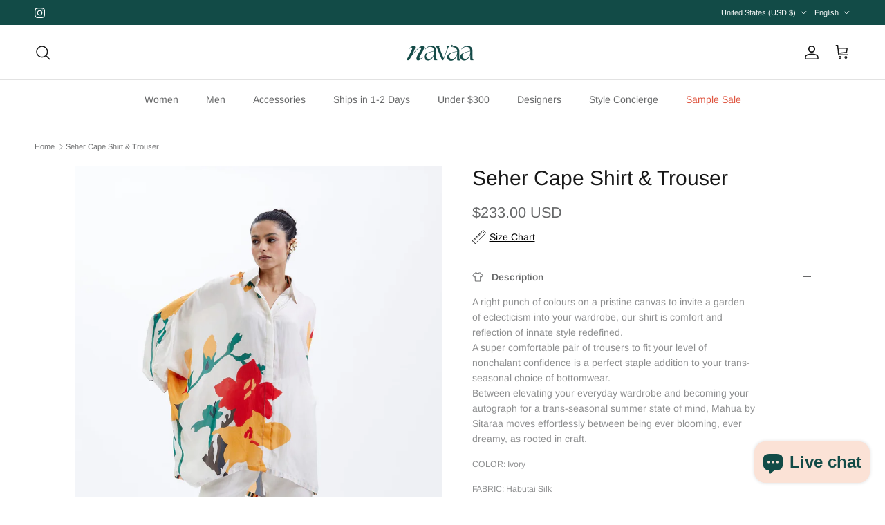

--- FILE ---
content_type: text/html; charset=utf-8
request_url: https://shopnavaa.com/products/seher-cape-shirt-trouser
body_size: 46551
content:
<!doctype html>
<html class="no-js" lang="en" dir="ltr">
<head>
  <!-- Hotjar Tracking Code for https://shopnavaa.com/ -->
  <meta name="p:domain_verify" content="6c93b1b97ac77ffef3fff3f9057f81f2"/>
<script>
    (function(h,o,t,j,a,r){
        h.hj=h.hj||function(){(h.hj.q=h.hj.q||[]).push(arguments)};
        h._hjSettings={hjid:2700820,hjsv:6};
        a=o.getElementsByTagName('head')[0];
        r=o.createElement('script');r.async=1;
        r.src=t+h._hjSettings.hjid+j+h._hjSettings.hjsv;
        a.appendChild(r);
    })(window,document,'https://static.hotjar.com/c/hotjar-','.js?sv=');
</script><meta charset="utf-8">
<meta name="viewport" content="width=device-width,initial-scale=1">
<title>Seher Cape Shirt &amp; Trouser &ndash; shopnavaa</title><link rel="canonical" href="https://shopnavaa.com/products/seher-cape-shirt-trouser"><link rel="icon" href="//shopnavaa.com/cdn/shop/files/Logo_Set_Artboard_2.jpg?crop=center&height=48&v=1719093780&width=48" type="image/jpg">
  <link rel="apple-touch-icon" href="//shopnavaa.com/cdn/shop/files/Logo_Set_Artboard_2.jpg?crop=center&height=180&v=1719093780&width=180"><meta name="description" content="A right punch of colours on a pristine canvas to invite a gardenof eclecticism into your wardrobe, our shirt is comfort andreflection of innate style redefined.A super comfortable pair of trousers to fit your level ofnonchalant confidence is a perfect staple addition to your trans-seasonal choice of bottomwear.Between "><meta property="og:site_name" content="shopnavaa">
<meta property="og:url" content="https://shopnavaa.com/products/seher-cape-shirt-trouser">
<meta property="og:title" content="Seher Cape Shirt &amp; Trouser">
<meta property="og:type" content="product">
<meta property="og:description" content="A right punch of colours on a pristine canvas to invite a gardenof eclecticism into your wardrobe, our shirt is comfort andreflection of innate style redefined.A super comfortable pair of trousers to fit your level ofnonchalant confidence is a perfect staple addition to your trans-seasonal choice of bottomwear.Between "><meta property="og:image" content="http://shopnavaa.com/cdn/shop/files/seher-cape-shirt-trouser-co-ord-set-sitaara-label-585209.jpg?crop=center&height=1200&v=1701189565&width=1200">
  <meta property="og:image:secure_url" content="https://shopnavaa.com/cdn/shop/files/seher-cape-shirt-trouser-co-ord-set-sitaara-label-585209.jpg?crop=center&height=1200&v=1701189565&width=1200">
  <meta property="og:image:width" content="2240">
  <meta property="og:image:height" content="3360"><meta property="og:price:amount" content="233.00">
  <meta property="og:price:currency" content="USD"><meta name="twitter:card" content="summary_large_image">
<meta name="twitter:title" content="Seher Cape Shirt &amp; Trouser">
<meta name="twitter:description" content="A right punch of colours on a pristine canvas to invite a gardenof eclecticism into your wardrobe, our shirt is comfort andreflection of innate style redefined.A super comfortable pair of trousers to fit your level ofnonchalant confidence is a perfect staple addition to your trans-seasonal choice of bottomwear.Between ">
<style>@font-face {
  font-family: Arimo;
  font-weight: 400;
  font-style: normal;
  font-display: fallback;
  src: url("//shopnavaa.com/cdn/fonts/arimo/arimo_n4.a7efb558ca22d2002248bbe6f302a98edee38e35.woff2") format("woff2"),
       url("//shopnavaa.com/cdn/fonts/arimo/arimo_n4.0da809f7d1d5ede2a73be7094ac00741efdb6387.woff") format("woff");
}
@font-face {
  font-family: Arimo;
  font-weight: 700;
  font-style: normal;
  font-display: fallback;
  src: url("//shopnavaa.com/cdn/fonts/arimo/arimo_n7.1d2d0638e6a1228d86beb0e10006e3280ccb2d04.woff2") format("woff2"),
       url("//shopnavaa.com/cdn/fonts/arimo/arimo_n7.f4b9139e8eac4a17b38b8707044c20f54c3be479.woff") format("woff");
}
@font-face {
  font-family: Arimo;
  font-weight: 500;
  font-style: normal;
  font-display: fallback;
  src: url("//shopnavaa.com/cdn/fonts/arimo/arimo_n5.a6cc016de05b75be63cb193704728ed8065f04bb.woff2") format("woff2"),
       url("//shopnavaa.com/cdn/fonts/arimo/arimo_n5.e0d510a292c8c9059b1fcf519004ca9d3a6015a2.woff") format("woff");
}
@font-face {
  font-family: Arimo;
  font-weight: 400;
  font-style: italic;
  font-display: fallback;
  src: url("//shopnavaa.com/cdn/fonts/arimo/arimo_i4.438ddb21a1b98c7230698d70dc1a21df235701b2.woff2") format("woff2"),
       url("//shopnavaa.com/cdn/fonts/arimo/arimo_i4.0e1908a0dc1ec32fabb5a03a0c9ee2083f82e3d7.woff") format("woff");
}
@font-face {
  font-family: Arimo;
  font-weight: 700;
  font-style: italic;
  font-display: fallback;
  src: url("//shopnavaa.com/cdn/fonts/arimo/arimo_i7.b9f09537c29041ec8d51f8cdb7c9b8e4f1f82cb1.woff2") format("woff2"),
       url("//shopnavaa.com/cdn/fonts/arimo/arimo_i7.ec659fc855f754fd0b1bd052e606bba1058f73da.woff") format("woff");
}
@font-face {
  font-family: Arimo;
  font-weight: 400;
  font-style: normal;
  font-display: fallback;
  src: url("//shopnavaa.com/cdn/fonts/arimo/arimo_n4.a7efb558ca22d2002248bbe6f302a98edee38e35.woff2") format("woff2"),
       url("//shopnavaa.com/cdn/fonts/arimo/arimo_n4.0da809f7d1d5ede2a73be7094ac00741efdb6387.woff") format("woff");
}
@font-face {
  font-family: Arimo;
  font-weight: 700;
  font-style: normal;
  font-display: fallback;
  src: url("//shopnavaa.com/cdn/fonts/arimo/arimo_n7.1d2d0638e6a1228d86beb0e10006e3280ccb2d04.woff2") format("woff2"),
       url("//shopnavaa.com/cdn/fonts/arimo/arimo_n7.f4b9139e8eac4a17b38b8707044c20f54c3be479.woff") format("woff");
}
@font-face {
  font-family: Arimo;
  font-weight: 400;
  font-style: normal;
  font-display: fallback;
  src: url("//shopnavaa.com/cdn/fonts/arimo/arimo_n4.a7efb558ca22d2002248bbe6f302a98edee38e35.woff2") format("woff2"),
       url("//shopnavaa.com/cdn/fonts/arimo/arimo_n4.0da809f7d1d5ede2a73be7094ac00741efdb6387.woff") format("woff");
}
@font-face {
  font-family: Arimo;
  font-weight: 600;
  font-style: normal;
  font-display: fallback;
  src: url("//shopnavaa.com/cdn/fonts/arimo/arimo_n6.9c18b0befd86597f319b7d7f925727d04c262b32.woff2") format("woff2"),
       url("//shopnavaa.com/cdn/fonts/arimo/arimo_n6.422bf6679b81a8bfb1b25d19299a53688390c2b9.woff") format("woff");
}
:root {
  --page-container-width:          2200px;
  --reading-container-width:       720px;
  --divider-opacity:               0.14;
  --gutter-large:                  30px;
  --gutter-desktop:                20px;
  --gutter-mobile:                 16px;
  --section-padding:               50px;
  --larger-section-padding:        80px;
  --larger-section-padding-mobile: 60px;
  --largest-section-padding:       110px;
  --aos-animate-duration:          0.6s;

  --base-font-family:              Arimo, sans-serif;
  --base-font-weight:              400;
  --base-font-style:               normal;
  --heading-font-family:           Arimo, sans-serif;
  --heading-font-weight:           400;
  --heading-font-style:            normal;
  --logo-font-family:              Arimo, sans-serif;
  --logo-font-weight:              700;
  --logo-font-style:               normal;
  --nav-font-family:               Arimo, sans-serif;
  --nav-font-weight:               400;
  --nav-font-style:                normal;

  --base-text-size:14px;
  --base-line-height:              1.6;
  --input-text-size:16px;
  --smaller-text-size-1:11px;
  --smaller-text-size-2:14px;
  --smaller-text-size-3:11px;
  --smaller-text-size-4:10px;
  --larger-text-size:30px;
  --super-large-text-size:53px;
  --super-large-mobile-text-size:24px;
  --larger-mobile-text-size:24px;
  --logo-text-size:24px;--btn-letter-spacing: normal;
    --btn-text-transform: none;
    --button-text-size:  14px;
    --quickbuy-button-text-size: 14px;
    --small-feature-link-font-size: 1em;
    --input-btn-padding-top:             1em;
    --input-btn-padding-bottom:          1em;--heading-text-transform:none;
  --nav-text-size:                      14px;
  --mobile-menu-font-weight:            600;

  --body-bg-color:                      255 255 255;
  --bg-color:                           255 255 255;
  --body-text-color:                    103 104 105;
  --text-color:                         103 104 105;

  --header-text-col:                    #171717;--header-text-hover-col:             var(--main-nav-link-hover-col);--header-bg-col:                     #ffffff;
  --heading-color:                     23 23 23;
  --body-heading-color:                23 23 23;
  --heading-divider-col:               #e2e2e2;

  --logo-col:                          #171717;
  --main-nav-bg:                       #ffffff;
  --main-nav-link-col:                 #676869;
  --main-nav-link-hover-col:           #171717;
  --main-nav-link-featured-col:        #df5641;

  --link-color:                        223 86 65;
  --body-link-color:                   223 86 65;

  --btn-bg-color:                        188 74 60;
  --btn-bg-hover-color:                  188 74 60;
  --btn-border-color:                    188 74 60;
  --btn-border-hover-color:              188 74 60;
  --btn-text-color:                      255 255 255;
  --btn-text-hover-color:                255 255 255;--btn-alt-bg-color:                    255 255 255;
  --btn-alt-text-color:                  35 35 35;
  --btn-alt-border-color:                35 35 35;
  --btn-alt-border-hover-color:          35 35 35;--btn-ter-bg-color:                    235 235 235;
  --btn-ter-text-color:                  52 53 54;
  --btn-ter-bg-hover-color:              188 74 60;
  --btn-ter-text-hover-color:            255 255 255;--btn-border-radius: 3px;--color-scheme-default:                             #ffffff;
  --color-scheme-default-color:                       255 255 255;
  --color-scheme-default-text-color:                  103 104 105;
  --color-scheme-default-head-color:                  23 23 23;
  --color-scheme-default-link-color:                  223 86 65;
  --color-scheme-default-btn-text-color:              255 255 255;
  --color-scheme-default-btn-text-hover-color:        255 255 255;
  --color-scheme-default-btn-bg-color:                188 74 60;
  --color-scheme-default-btn-bg-hover-color:          188 74 60;
  --color-scheme-default-btn-border-color:            188 74 60;
  --color-scheme-default-btn-border-hover-color:      188 74 60;
  --color-scheme-default-btn-alt-text-color:          35 35 35;
  --color-scheme-default-btn-alt-bg-color:            255 255 255;
  --color-scheme-default-btn-alt-border-color:        35 35 35;
  --color-scheme-default-btn-alt-border-hover-color:  35 35 35;

  --color-scheme-1:                             #f7f7f8;
  --color-scheme-1-color:                       247 247 248;
  --color-scheme-1-text-color:                  103 104 105;
  --color-scheme-1-head-color:                  23 23 23;
  --color-scheme-1-link-color:                  23 23 23;
  --color-scheme-1-btn-text-color:              255 255 255;
  --color-scheme-1-btn-text-hover-color:        255 255 255;
  --color-scheme-1-btn-bg-color:                35 35 35;
  --color-scheme-1-btn-bg-hover-color:          0 0 0;
  --color-scheme-1-btn-border-color:            35 35 35;
  --color-scheme-1-btn-border-hover-color:      0 0 0;
  --color-scheme-1-btn-alt-text-color:          35 35 35;
  --color-scheme-1-btn-alt-bg-color:            255 255 255;
  --color-scheme-1-btn-alt-border-color:        35 35 35;
  --color-scheme-1-btn-alt-border-hover-color:  35 35 35;

  --color-scheme-2:                             #232323;
  --color-scheme-2-color:                       35 35 35;
  --color-scheme-2-text-color:                  255 255 255;
  --color-scheme-2-head-color:                  255 255 255;
  --color-scheme-2-link-color:                  255 255 255;
  --color-scheme-2-btn-text-color:              23 23 23;
  --color-scheme-2-btn-text-hover-color:        23 23 23;
  --color-scheme-2-btn-bg-color:                255 255 255;
  --color-scheme-2-btn-bg-hover-color:          226 226 226;
  --color-scheme-2-btn-border-color:            255 255 255;
  --color-scheme-2-btn-border-hover-color:      226 226 226;
  --color-scheme-2-btn-alt-text-color:          23 23 23;
  --color-scheme-2-btn-alt-bg-color:            255 255 255;
  --color-scheme-2-btn-alt-border-color:        23 23 23;
  --color-scheme-2-btn-alt-border-hover-color:  23 23 23;

  /* Shop Pay payment terms */
  --payment-terms-background-color:    #ffffff;--quickbuy-bg: 247 247 248;--body-input-background-color:       rgb(var(--body-bg-color));
  --input-background-color:            rgb(var(--body-bg-color));
  --body-input-text-color:             var(--body-text-color);
  --input-text-color:                  var(--body-text-color);
  --body-input-border-color:           rgb(217, 217, 218);
  --input-border-color:                rgb(217, 217, 218);
  --input-border-color-hover:          rgb(171, 172, 173);
  --input-border-color-active:         rgb(103, 104, 105);

  --swatch-cross-svg:                  url("data:image/svg+xml,%3Csvg xmlns='http://www.w3.org/2000/svg' width='240' height='240' viewBox='0 0 24 24' fill='none' stroke='rgb(217, 217, 218)' stroke-width='0.09' preserveAspectRatio='none' %3E%3Cline x1='24' y1='0' x2='0' y2='24'%3E%3C/line%3E%3C/svg%3E");
  --swatch-cross-hover:                url("data:image/svg+xml,%3Csvg xmlns='http://www.w3.org/2000/svg' width='240' height='240' viewBox='0 0 24 24' fill='none' stroke='rgb(171, 172, 173)' stroke-width='0.09' preserveAspectRatio='none' %3E%3Cline x1='24' y1='0' x2='0' y2='24'%3E%3C/line%3E%3C/svg%3E");
  --swatch-cross-active:               url("data:image/svg+xml,%3Csvg xmlns='http://www.w3.org/2000/svg' width='240' height='240' viewBox='0 0 24 24' fill='none' stroke='rgb(103, 104, 105)' stroke-width='0.09' preserveAspectRatio='none' %3E%3Cline x1='24' y1='0' x2='0' y2='24'%3E%3C/line%3E%3C/svg%3E");

  --footer-divider-col:                #e4e4e4;
  --footer-text-col:                   103 104 105;
  --footer-heading-col:                23 23 23;
  --footer-bg:                         #f7f7f8;--product-label-overlay-justify: flex-start;--product-label-overlay-align: flex-start;--product-label-overlay-reduction-text:   #ffffff;
  --product-label-overlay-reduction-bg:     #b33323;
  --product-label-overlay-stock-text:       #ffffff;
  --product-label-overlay-stock-bg:         #4c4c4b;
  --product-label-overlay-new-text:         #808284;
  --product-label-overlay-new-bg:           #ffffff;
  --product-label-overlay-meta-text:        #171717;
  --product-label-overlay-meta-bg:          #66ff65;
  --product-label-sale-text:                #df5641;
  --product-label-sold-text:                #df5641;
  --product-label-preorder-text:            #df5641;

  --product-block-crop-align:               center;

  
  --product-block-price-align:              flex-start;
  --product-block-price-item-margin-start:  initial;
  --product-block-price-item-margin-end:    .5rem;
  

  --collection-block-image-position:   center center;

  --swatch-picker-image-size:          70px;
  --swatch-crop-align:                 center center;

  --image-overlay-text-color:          255 255 255;--image-overlay-bg:                  rgba(23, 23, 23, 0.12);
  --image-overlay-shadow-start:        rgb(0 0 0 / 0.16);
  --image-overlay-box-opacity:         0.9;.image-overlay--bg-box .text-overlay .text-overlay__text {
      --image-overlay-box-bg: 255 255 255;
      --heading-color: var(--body-heading-color);
      --text-color: var(--body-text-color);
      --link-color: var(--body-link-color);
    }--product-inventory-ok-box-color:            #f2faf0;
  --product-inventory-ok-text-color:           #108043;
  --product-inventory-ok-icon-box-fill-color:  #fff;
  --product-inventory-low-box-color:           #fcf1cd;
  --product-inventory-low-text-color:          #3254bf;
  --product-inventory-low-icon-box-fill-color: #fff;
  --product-inventory-low-text-color-channels: 16, 128, 67;
  --product-inventory-ok-text-color-channels:  50, 84, 191;

  --rating-star-color: 246 165 41;
}::selection {
    background: rgb(var(--body-heading-color));
    color: rgb(var(--body-bg-color));
  }
  ::-moz-selection {
    background: rgb(var(--body-heading-color));
    color: rgb(var(--body-bg-color));
  }.use-color-scheme--default {
  --product-label-sale-text:           #df5641;
  --product-label-sold-text:           #df5641;
  --product-label-preorder-text:       #df5641;
  --input-background-color:            rgb(var(--body-bg-color));
  --input-text-color:                  var(--body-input-text-color);
  --input-border-color:                rgb(217, 217, 218);
  --input-border-color-hover:          rgb(171, 172, 173);
  --input-border-color-active:         rgb(103, 104, 105);
}</style>

  <link href="//shopnavaa.com/cdn/shop/t/19/assets/main.css?v=98332359397807725241713368007" rel="stylesheet" type="text/css" media="all" />
<link rel="preload" as="font" href="//shopnavaa.com/cdn/fonts/arimo/arimo_n4.a7efb558ca22d2002248bbe6f302a98edee38e35.woff2" type="font/woff2" crossorigin><link rel="preload" as="font" href="//shopnavaa.com/cdn/fonts/arimo/arimo_n4.a7efb558ca22d2002248bbe6f302a98edee38e35.woff2" type="font/woff2" crossorigin><script>
    document.documentElement.className = document.documentElement.className.replace('no-js', 'js');

    window.theme = {
      info: {
        name: 'Symmetry',
        version: '7.1.2'
      },
      device: {
        hasTouch: window.matchMedia('(any-pointer: coarse)').matches,
        hasHover: window.matchMedia('(hover: hover)').matches
      },
      mediaQueries: {
        md: '(min-width: 768px)',
        productMediaCarouselBreak: '(min-width: 1041px)'
      },
      routes: {
        base: 'https://shopnavaa.com',
        cart: '/cart',
        cartAdd: '/cart/add.js',
        cartUpdate: '/cart/update.js',
        predictiveSearch: '/search/suggest'
      },
      strings: {
        cartTermsConfirmation: "You must agree to the terms and conditions before continuing.",
        cartItemsQuantityError: "You can only add [QUANTITY] of this item to your cart.",
        generalSearchViewAll: "View all search results",
        noStock: "Sold out",
        noVariant: "Unavailable",
        productsProductChooseA: "Choose a",
        generalSearchPages: "Pages",
        generalSearchNoResultsWithoutTerms: "Sorry, we couldnʼt find any results",
        shippingCalculator: {
          singleRate: "There is one shipping rate for this destination:",
          multipleRates: "There are multiple shipping rates for this destination:",
          noRates: "We do not ship to this destination."
        }
      },
      settings: {
        moneyWithCurrencyFormat: "${{amount}} USD",
        cartType: "drawer",
        afterAddToCart: "page",
        quickbuyStyle: "button",
        externalLinksNewTab: true,
        internalLinksSmoothScroll: true
      }
    }

    theme.inlineNavigationCheck = function() {
      var pageHeader = document.querySelector('.pageheader'),
          inlineNavContainer = pageHeader.querySelector('.logo-area__left__inner'),
          inlineNav = inlineNavContainer.querySelector('.navigation--left');
      if (inlineNav && getComputedStyle(inlineNav).display != 'none') {
        var inlineMenuCentered = document.querySelector('.pageheader--layout-inline-menu-center'),
            logoContainer = document.querySelector('.logo-area__middle__inner');
        if(inlineMenuCentered) {
          var rightWidth = document.querySelector('.logo-area__right__inner').clientWidth,
              middleWidth = logoContainer.clientWidth,
              logoArea = document.querySelector('.logo-area'),
              computedLogoAreaStyle = getComputedStyle(logoArea),
              logoAreaInnerWidth = logoArea.clientWidth - Math.ceil(parseFloat(computedLogoAreaStyle.paddingLeft)) - Math.ceil(parseFloat(computedLogoAreaStyle.paddingRight)),
              availableNavWidth = logoAreaInnerWidth - Math.max(rightWidth, middleWidth) * 2 - 40;
          inlineNavContainer.style.maxWidth = availableNavWidth + 'px';
        }

        var firstInlineNavLink = inlineNav.querySelector('.navigation__item:first-child'),
            lastInlineNavLink = inlineNav.querySelector('.navigation__item:last-child');
        if (lastInlineNavLink) {
          var inlineNavWidth = null;
          if(document.querySelector('html[dir=rtl]')) {
            inlineNavWidth = firstInlineNavLink.offsetLeft - lastInlineNavLink.offsetLeft + firstInlineNavLink.offsetWidth;
          } else {
            inlineNavWidth = lastInlineNavLink.offsetLeft - firstInlineNavLink.offsetLeft + lastInlineNavLink.offsetWidth;
          }
          if (inlineNavContainer.offsetWidth >= inlineNavWidth) {
            pageHeader.classList.add('pageheader--layout-inline-permitted');
            var tallLogo = logoContainer.clientHeight > lastInlineNavLink.clientHeight + 20;
            if (tallLogo) {
              inlineNav.classList.add('navigation--tight-underline');
            } else {
              inlineNav.classList.remove('navigation--tight-underline');
            }
          } else {
            pageHeader.classList.remove('pageheader--layout-inline-permitted');
          }
        }
      }
    };

    theme.setInitialHeaderHeightProperty = () => {
      const section = document.querySelector('.section-header');
      if (section) {
        document.documentElement.style.setProperty('--theme-header-height', Math.ceil(section.clientHeight) + 'px');
      }
    };
  </script>

  <script src="//shopnavaa.com/cdn/shop/t/19/assets/main.js?v=66933730433444639621713368007" defer></script>
    <script src="//shopnavaa.com/cdn/shop/t/19/assets/animate-on-scroll.js?v=15249566486942820451713368007" defer></script>
    <link href="//shopnavaa.com/cdn/shop/t/19/assets/animate-on-scroll.css?v=35216439550296132921713368007" rel="stylesheet" type="text/css" media="all" />
  

  <script>window.performance && window.performance.mark && window.performance.mark('shopify.content_for_header.start');</script><meta name="google-site-verification" content="FVNa0iBOeKtDjlQk0iPXijOlXdkhZDapg5p3xkVCxLU">
<meta name="facebook-domain-verification" content="vqpz0w2ehajtm2dqhmnivowdlcd1jz">
<meta id="shopify-digital-wallet" name="shopify-digital-wallet" content="/27155365930/digital_wallets/dialog">
<meta name="shopify-checkout-api-token" content="2cf144ae7eb1f0b1e37d4121cc59aa20">
<meta id="in-context-paypal-metadata" data-shop-id="27155365930" data-venmo-supported="false" data-environment="production" data-locale="en_US" data-paypal-v4="true" data-currency="USD">
<link rel="alternate" hreflang="x-default" href="https://shopnavaa.com/products/seher-cape-shirt-trouser">
<link rel="alternate" hreflang="en-US" href="https://shopnavaa.com/products/seher-cape-shirt-trouser">
<link rel="alternate" hreflang="es-US" href="https://shopnavaa.com/es/products/seher-cape-shirt-trouser">
<link rel="alternate" type="application/json+oembed" href="https://shopnavaa.com/products/seher-cape-shirt-trouser.oembed">
<script async="async" src="/checkouts/internal/preloads.js?locale=en-US"></script>
<link rel="preconnect" href="https://shop.app" crossorigin="anonymous">
<script async="async" src="https://shop.app/checkouts/internal/preloads.js?locale=en-US&shop_id=27155365930" crossorigin="anonymous"></script>
<script id="apple-pay-shop-capabilities" type="application/json">{"shopId":27155365930,"countryCode":"CA","currencyCode":"USD","merchantCapabilities":["supports3DS"],"merchantId":"gid:\/\/shopify\/Shop\/27155365930","merchantName":"shopnavaa","requiredBillingContactFields":["postalAddress","email","phone"],"requiredShippingContactFields":["postalAddress","email","phone"],"shippingType":"shipping","supportedNetworks":["visa","masterCard","amex","discover","jcb"],"total":{"type":"pending","label":"shopnavaa","amount":"1.00"},"shopifyPaymentsEnabled":true,"supportsSubscriptions":true}</script>
<script id="shopify-features" type="application/json">{"accessToken":"2cf144ae7eb1f0b1e37d4121cc59aa20","betas":["rich-media-storefront-analytics"],"domain":"shopnavaa.com","predictiveSearch":true,"shopId":27155365930,"locale":"en"}</script>
<script>var Shopify = Shopify || {};
Shopify.shop = "wisedrobe.myshopify.com";
Shopify.locale = "en";
Shopify.currency = {"active":"USD","rate":"1.0"};
Shopify.country = "US";
Shopify.theme = {"name":"Copy of Updated copy of Updated copy of Updated...","id":166516785436,"schema_name":"Symmetry","schema_version":"7.1.2","theme_store_id":568,"role":"main"};
Shopify.theme.handle = "null";
Shopify.theme.style = {"id":null,"handle":null};
Shopify.cdnHost = "shopnavaa.com/cdn";
Shopify.routes = Shopify.routes || {};
Shopify.routes.root = "/";</script>
<script type="module">!function(o){(o.Shopify=o.Shopify||{}).modules=!0}(window);</script>
<script>!function(o){function n(){var o=[];function n(){o.push(Array.prototype.slice.apply(arguments))}return n.q=o,n}var t=o.Shopify=o.Shopify||{};t.loadFeatures=n(),t.autoloadFeatures=n()}(window);</script>
<script>
  window.ShopifyPay = window.ShopifyPay || {};
  window.ShopifyPay.apiHost = "shop.app\/pay";
  window.ShopifyPay.redirectState = null;
</script>
<script id="shop-js-analytics" type="application/json">{"pageType":"product"}</script>
<script defer="defer" async type="module" src="//shopnavaa.com/cdn/shopifycloud/shop-js/modules/v2/client.init-shop-cart-sync_IZsNAliE.en.esm.js"></script>
<script defer="defer" async type="module" src="//shopnavaa.com/cdn/shopifycloud/shop-js/modules/v2/chunk.common_0OUaOowp.esm.js"></script>
<script type="module">
  await import("//shopnavaa.com/cdn/shopifycloud/shop-js/modules/v2/client.init-shop-cart-sync_IZsNAliE.en.esm.js");
await import("//shopnavaa.com/cdn/shopifycloud/shop-js/modules/v2/chunk.common_0OUaOowp.esm.js");

  window.Shopify.SignInWithShop?.initShopCartSync?.({"fedCMEnabled":true,"windoidEnabled":true});

</script>
<script>
  window.Shopify = window.Shopify || {};
  if (!window.Shopify.featureAssets) window.Shopify.featureAssets = {};
  window.Shopify.featureAssets['shop-js'] = {"shop-cart-sync":["modules/v2/client.shop-cart-sync_DLOhI_0X.en.esm.js","modules/v2/chunk.common_0OUaOowp.esm.js"],"init-fed-cm":["modules/v2/client.init-fed-cm_C6YtU0w6.en.esm.js","modules/v2/chunk.common_0OUaOowp.esm.js"],"shop-button":["modules/v2/client.shop-button_BCMx7GTG.en.esm.js","modules/v2/chunk.common_0OUaOowp.esm.js"],"shop-cash-offers":["modules/v2/client.shop-cash-offers_BT26qb5j.en.esm.js","modules/v2/chunk.common_0OUaOowp.esm.js","modules/v2/chunk.modal_CGo_dVj3.esm.js"],"init-windoid":["modules/v2/client.init-windoid_B9PkRMql.en.esm.js","modules/v2/chunk.common_0OUaOowp.esm.js"],"init-shop-email-lookup-coordinator":["modules/v2/client.init-shop-email-lookup-coordinator_DZkqjsbU.en.esm.js","modules/v2/chunk.common_0OUaOowp.esm.js"],"shop-toast-manager":["modules/v2/client.shop-toast-manager_Di2EnuM7.en.esm.js","modules/v2/chunk.common_0OUaOowp.esm.js"],"shop-login-button":["modules/v2/client.shop-login-button_BtqW_SIO.en.esm.js","modules/v2/chunk.common_0OUaOowp.esm.js","modules/v2/chunk.modal_CGo_dVj3.esm.js"],"avatar":["modules/v2/client.avatar_BTnouDA3.en.esm.js"],"pay-button":["modules/v2/client.pay-button_CWa-C9R1.en.esm.js","modules/v2/chunk.common_0OUaOowp.esm.js"],"init-shop-cart-sync":["modules/v2/client.init-shop-cart-sync_IZsNAliE.en.esm.js","modules/v2/chunk.common_0OUaOowp.esm.js"],"init-customer-accounts":["modules/v2/client.init-customer-accounts_DenGwJTU.en.esm.js","modules/v2/client.shop-login-button_BtqW_SIO.en.esm.js","modules/v2/chunk.common_0OUaOowp.esm.js","modules/v2/chunk.modal_CGo_dVj3.esm.js"],"init-shop-for-new-customer-accounts":["modules/v2/client.init-shop-for-new-customer-accounts_JdHXxpS9.en.esm.js","modules/v2/client.shop-login-button_BtqW_SIO.en.esm.js","modules/v2/chunk.common_0OUaOowp.esm.js","modules/v2/chunk.modal_CGo_dVj3.esm.js"],"init-customer-accounts-sign-up":["modules/v2/client.init-customer-accounts-sign-up_D6__K_p8.en.esm.js","modules/v2/client.shop-login-button_BtqW_SIO.en.esm.js","modules/v2/chunk.common_0OUaOowp.esm.js","modules/v2/chunk.modal_CGo_dVj3.esm.js"],"checkout-modal":["modules/v2/client.checkout-modal_C_ZQDY6s.en.esm.js","modules/v2/chunk.common_0OUaOowp.esm.js","modules/v2/chunk.modal_CGo_dVj3.esm.js"],"shop-follow-button":["modules/v2/client.shop-follow-button_XetIsj8l.en.esm.js","modules/v2/chunk.common_0OUaOowp.esm.js","modules/v2/chunk.modal_CGo_dVj3.esm.js"],"lead-capture":["modules/v2/client.lead-capture_DvA72MRN.en.esm.js","modules/v2/chunk.common_0OUaOowp.esm.js","modules/v2/chunk.modal_CGo_dVj3.esm.js"],"shop-login":["modules/v2/client.shop-login_ClXNxyh6.en.esm.js","modules/v2/chunk.common_0OUaOowp.esm.js","modules/v2/chunk.modal_CGo_dVj3.esm.js"],"payment-terms":["modules/v2/client.payment-terms_CNlwjfZz.en.esm.js","modules/v2/chunk.common_0OUaOowp.esm.js","modules/v2/chunk.modal_CGo_dVj3.esm.js"]};
</script>
<script>(function() {
  var isLoaded = false;
  function asyncLoad() {
    if (isLoaded) return;
    isLoaded = true;
    var urls = ["https:\/\/app.kiwisizing.com\/web\/js\/dist\/kiwiSizing\/plugin\/SizingPlugin.prod.js?v=330\u0026shop=wisedrobe.myshopify.com","https:\/\/loox.io\/widget\/4ybBYHWIEs\/loox.1633490532784.js?shop=wisedrobe.myshopify.com","https:\/\/chimpstatic.com\/mcjs-connected\/js\/users\/68c3ba66c00c515f8b8e1d901\/90e4d4e269fe1fc146c2cef9b.js?shop=wisedrobe.myshopify.com","https:\/\/cdn.nfcube.com\/instafeed-37937f21d043b3505e7404168e64826b.js?shop=wisedrobe.myshopify.com","https:\/\/sdk.postscript.io\/sdk-script-loader.bundle.js?shopId=142479\u0026shop=wisedrobe.myshopify.com"];
    for (var i = 0; i < urls.length; i++) {
      var s = document.createElement('script');
      s.type = 'text/javascript';
      s.async = true;
      s.src = urls[i];
      var x = document.getElementsByTagName('script')[0];
      x.parentNode.insertBefore(s, x);
    }
  };
  if(window.attachEvent) {
    window.attachEvent('onload', asyncLoad);
  } else {
    window.addEventListener('load', asyncLoad, false);
  }
})();</script>
<script id="__st">var __st={"a":27155365930,"offset":-18000,"reqid":"758a194b-d475-4dea-b45f-222a1e4bdeec-1768437667","pageurl":"shopnavaa.com\/products\/seher-cape-shirt-trouser","u":"5b8c7a0c7a91","p":"product","rtyp":"product","rid":8889863897372};</script>
<script>window.ShopifyPaypalV4VisibilityTracking = true;</script>
<script id="captcha-bootstrap">!function(){'use strict';const t='contact',e='account',n='new_comment',o=[[t,t],['blogs',n],['comments',n],[t,'customer']],c=[[e,'customer_login'],[e,'guest_login'],[e,'recover_customer_password'],[e,'create_customer']],r=t=>t.map((([t,e])=>`form[action*='/${t}']:not([data-nocaptcha='true']) input[name='form_type'][value='${e}']`)).join(','),a=t=>()=>t?[...document.querySelectorAll(t)].map((t=>t.form)):[];function s(){const t=[...o],e=r(t);return a(e)}const i='password',u='form_key',d=['recaptcha-v3-token','g-recaptcha-response','h-captcha-response',i],f=()=>{try{return window.sessionStorage}catch{return}},m='__shopify_v',_=t=>t.elements[u];function p(t,e,n=!1){try{const o=window.sessionStorage,c=JSON.parse(o.getItem(e)),{data:r}=function(t){const{data:e,action:n}=t;return t[m]||n?{data:e,action:n}:{data:t,action:n}}(c);for(const[e,n]of Object.entries(r))t.elements[e]&&(t.elements[e].value=n);n&&o.removeItem(e)}catch(o){console.error('form repopulation failed',{error:o})}}const l='form_type',E='cptcha';function T(t){t.dataset[E]=!0}const w=window,h=w.document,L='Shopify',v='ce_forms',y='captcha';let A=!1;((t,e)=>{const n=(g='f06e6c50-85a8-45c8-87d0-21a2b65856fe',I='https://cdn.shopify.com/shopifycloud/storefront-forms-hcaptcha/ce_storefront_forms_captcha_hcaptcha.v1.5.2.iife.js',D={infoText:'Protected by hCaptcha',privacyText:'Privacy',termsText:'Terms'},(t,e,n)=>{const o=w[L][v],c=o.bindForm;if(c)return c(t,g,e,D).then(n);var r;o.q.push([[t,g,e,D],n]),r=I,A||(h.body.append(Object.assign(h.createElement('script'),{id:'captcha-provider',async:!0,src:r})),A=!0)});var g,I,D;w[L]=w[L]||{},w[L][v]=w[L][v]||{},w[L][v].q=[],w[L][y]=w[L][y]||{},w[L][y].protect=function(t,e){n(t,void 0,e),T(t)},Object.freeze(w[L][y]),function(t,e,n,w,h,L){const[v,y,A,g]=function(t,e,n){const i=e?o:[],u=t?c:[],d=[...i,...u],f=r(d),m=r(i),_=r(d.filter((([t,e])=>n.includes(e))));return[a(f),a(m),a(_),s()]}(w,h,L),I=t=>{const e=t.target;return e instanceof HTMLFormElement?e:e&&e.form},D=t=>v().includes(t);t.addEventListener('submit',(t=>{const e=I(t);if(!e)return;const n=D(e)&&!e.dataset.hcaptchaBound&&!e.dataset.recaptchaBound,o=_(e),c=g().includes(e)&&(!o||!o.value);(n||c)&&t.preventDefault(),c&&!n&&(function(t){try{if(!f())return;!function(t){const e=f();if(!e)return;const n=_(t);if(!n)return;const o=n.value;o&&e.removeItem(o)}(t);const e=Array.from(Array(32),(()=>Math.random().toString(36)[2])).join('');!function(t,e){_(t)||t.append(Object.assign(document.createElement('input'),{type:'hidden',name:u})),t.elements[u].value=e}(t,e),function(t,e){const n=f();if(!n)return;const o=[...t.querySelectorAll(`input[type='${i}']`)].map((({name:t})=>t)),c=[...d,...o],r={};for(const[a,s]of new FormData(t).entries())c.includes(a)||(r[a]=s);n.setItem(e,JSON.stringify({[m]:1,action:t.action,data:r}))}(t,e)}catch(e){console.error('failed to persist form',e)}}(e),e.submit())}));const S=(t,e)=>{t&&!t.dataset[E]&&(n(t,e.some((e=>e===t))),T(t))};for(const o of['focusin','change'])t.addEventListener(o,(t=>{const e=I(t);D(e)&&S(e,y())}));const B=e.get('form_key'),M=e.get(l),P=B&&M;t.addEventListener('DOMContentLoaded',(()=>{const t=y();if(P)for(const e of t)e.elements[l].value===M&&p(e,B);[...new Set([...A(),...v().filter((t=>'true'===t.dataset.shopifyCaptcha))])].forEach((e=>S(e,t)))}))}(h,new URLSearchParams(w.location.search),n,t,e,['guest_login'])})(!0,!0)}();</script>
<script integrity="sha256-4kQ18oKyAcykRKYeNunJcIwy7WH5gtpwJnB7kiuLZ1E=" data-source-attribution="shopify.loadfeatures" defer="defer" src="//shopnavaa.com/cdn/shopifycloud/storefront/assets/storefront/load_feature-a0a9edcb.js" crossorigin="anonymous"></script>
<script crossorigin="anonymous" defer="defer" src="//shopnavaa.com/cdn/shopifycloud/storefront/assets/shopify_pay/storefront-65b4c6d7.js?v=20250812"></script>
<script data-source-attribution="shopify.dynamic_checkout.dynamic.init">var Shopify=Shopify||{};Shopify.PaymentButton=Shopify.PaymentButton||{isStorefrontPortableWallets:!0,init:function(){window.Shopify.PaymentButton.init=function(){};var t=document.createElement("script");t.src="https://shopnavaa.com/cdn/shopifycloud/portable-wallets/latest/portable-wallets.en.js",t.type="module",document.head.appendChild(t)}};
</script>
<script data-source-attribution="shopify.dynamic_checkout.buyer_consent">
  function portableWalletsHideBuyerConsent(e){var t=document.getElementById("shopify-buyer-consent"),n=document.getElementById("shopify-subscription-policy-button");t&&n&&(t.classList.add("hidden"),t.setAttribute("aria-hidden","true"),n.removeEventListener("click",e))}function portableWalletsShowBuyerConsent(e){var t=document.getElementById("shopify-buyer-consent"),n=document.getElementById("shopify-subscription-policy-button");t&&n&&(t.classList.remove("hidden"),t.removeAttribute("aria-hidden"),n.addEventListener("click",e))}window.Shopify?.PaymentButton&&(window.Shopify.PaymentButton.hideBuyerConsent=portableWalletsHideBuyerConsent,window.Shopify.PaymentButton.showBuyerConsent=portableWalletsShowBuyerConsent);
</script>
<script data-source-attribution="shopify.dynamic_checkout.cart.bootstrap">document.addEventListener("DOMContentLoaded",(function(){function t(){return document.querySelector("shopify-accelerated-checkout-cart, shopify-accelerated-checkout")}if(t())Shopify.PaymentButton.init();else{new MutationObserver((function(e,n){t()&&(Shopify.PaymentButton.init(),n.disconnect())})).observe(document.body,{childList:!0,subtree:!0})}}));
</script>
<script id='scb4127' type='text/javascript' async='' src='https://shopnavaa.com/cdn/shopifycloud/privacy-banner/storefront-banner.js'></script><link id="shopify-accelerated-checkout-styles" rel="stylesheet" media="screen" href="https://shopnavaa.com/cdn/shopifycloud/portable-wallets/latest/accelerated-checkout-backwards-compat.css" crossorigin="anonymous">
<style id="shopify-accelerated-checkout-cart">
        #shopify-buyer-consent {
  margin-top: 1em;
  display: inline-block;
  width: 100%;
}

#shopify-buyer-consent.hidden {
  display: none;
}

#shopify-subscription-policy-button {
  background: none;
  border: none;
  padding: 0;
  text-decoration: underline;
  font-size: inherit;
  cursor: pointer;
}

#shopify-subscription-policy-button::before {
  box-shadow: none;
}

      </style>
<script id="sections-script" data-sections="related-products" defer="defer" src="//shopnavaa.com/cdn/shop/t/19/compiled_assets/scripts.js?28960"></script>
<script>window.performance && window.performance.mark && window.performance.mark('shopify.content_for_header.end');</script>
<!-- CC Custom Head Start --><!-- CC Custom Head End --><script src="https://cdn.shopify.com/extensions/7bc9bb47-adfa-4267-963e-cadee5096caf/inbox-1252/assets/inbox-chat-loader.js" type="text/javascript" defer="defer"></script>
<link href="https://monorail-edge.shopifysvc.com" rel="dns-prefetch">
<script>(function(){if ("sendBeacon" in navigator && "performance" in window) {try {var session_token_from_headers = performance.getEntriesByType('navigation')[0].serverTiming.find(x => x.name == '_s').description;} catch {var session_token_from_headers = undefined;}var session_cookie_matches = document.cookie.match(/_shopify_s=([^;]*)/);var session_token_from_cookie = session_cookie_matches && session_cookie_matches.length === 2 ? session_cookie_matches[1] : "";var session_token = session_token_from_headers || session_token_from_cookie || "";function handle_abandonment_event(e) {var entries = performance.getEntries().filter(function(entry) {return /monorail-edge.shopifysvc.com/.test(entry.name);});if (!window.abandonment_tracked && entries.length === 0) {window.abandonment_tracked = true;var currentMs = Date.now();var navigation_start = performance.timing.navigationStart;var payload = {shop_id: 27155365930,url: window.location.href,navigation_start,duration: currentMs - navigation_start,session_token,page_type: "product"};window.navigator.sendBeacon("https://monorail-edge.shopifysvc.com/v1/produce", JSON.stringify({schema_id: "online_store_buyer_site_abandonment/1.1",payload: payload,metadata: {event_created_at_ms: currentMs,event_sent_at_ms: currentMs}}));}}window.addEventListener('pagehide', handle_abandonment_event);}}());</script>
<script id="web-pixels-manager-setup">(function e(e,d,r,n,o){if(void 0===o&&(o={}),!Boolean(null===(a=null===(i=window.Shopify)||void 0===i?void 0:i.analytics)||void 0===a?void 0:a.replayQueue)){var i,a;window.Shopify=window.Shopify||{};var t=window.Shopify;t.analytics=t.analytics||{};var s=t.analytics;s.replayQueue=[],s.publish=function(e,d,r){return s.replayQueue.push([e,d,r]),!0};try{self.performance.mark("wpm:start")}catch(e){}var l=function(){var e={modern:/Edge?\/(1{2}[4-9]|1[2-9]\d|[2-9]\d{2}|\d{4,})\.\d+(\.\d+|)|Firefox\/(1{2}[4-9]|1[2-9]\d|[2-9]\d{2}|\d{4,})\.\d+(\.\d+|)|Chrom(ium|e)\/(9{2}|\d{3,})\.\d+(\.\d+|)|(Maci|X1{2}).+ Version\/(15\.\d+|(1[6-9]|[2-9]\d|\d{3,})\.\d+)([,.]\d+|)( \(\w+\)|)( Mobile\/\w+|) Safari\/|Chrome.+OPR\/(9{2}|\d{3,})\.\d+\.\d+|(CPU[ +]OS|iPhone[ +]OS|CPU[ +]iPhone|CPU IPhone OS|CPU iPad OS)[ +]+(15[._]\d+|(1[6-9]|[2-9]\d|\d{3,})[._]\d+)([._]\d+|)|Android:?[ /-](13[3-9]|1[4-9]\d|[2-9]\d{2}|\d{4,})(\.\d+|)(\.\d+|)|Android.+Firefox\/(13[5-9]|1[4-9]\d|[2-9]\d{2}|\d{4,})\.\d+(\.\d+|)|Android.+Chrom(ium|e)\/(13[3-9]|1[4-9]\d|[2-9]\d{2}|\d{4,})\.\d+(\.\d+|)|SamsungBrowser\/([2-9]\d|\d{3,})\.\d+/,legacy:/Edge?\/(1[6-9]|[2-9]\d|\d{3,})\.\d+(\.\d+|)|Firefox\/(5[4-9]|[6-9]\d|\d{3,})\.\d+(\.\d+|)|Chrom(ium|e)\/(5[1-9]|[6-9]\d|\d{3,})\.\d+(\.\d+|)([\d.]+$|.*Safari\/(?![\d.]+ Edge\/[\d.]+$))|(Maci|X1{2}).+ Version\/(10\.\d+|(1[1-9]|[2-9]\d|\d{3,})\.\d+)([,.]\d+|)( \(\w+\)|)( Mobile\/\w+|) Safari\/|Chrome.+OPR\/(3[89]|[4-9]\d|\d{3,})\.\d+\.\d+|(CPU[ +]OS|iPhone[ +]OS|CPU[ +]iPhone|CPU IPhone OS|CPU iPad OS)[ +]+(10[._]\d+|(1[1-9]|[2-9]\d|\d{3,})[._]\d+)([._]\d+|)|Android:?[ /-](13[3-9]|1[4-9]\d|[2-9]\d{2}|\d{4,})(\.\d+|)(\.\d+|)|Mobile Safari.+OPR\/([89]\d|\d{3,})\.\d+\.\d+|Android.+Firefox\/(13[5-9]|1[4-9]\d|[2-9]\d{2}|\d{4,})\.\d+(\.\d+|)|Android.+Chrom(ium|e)\/(13[3-9]|1[4-9]\d|[2-9]\d{2}|\d{4,})\.\d+(\.\d+|)|Android.+(UC? ?Browser|UCWEB|U3)[ /]?(15\.([5-9]|\d{2,})|(1[6-9]|[2-9]\d|\d{3,})\.\d+)\.\d+|SamsungBrowser\/(5\.\d+|([6-9]|\d{2,})\.\d+)|Android.+MQ{2}Browser\/(14(\.(9|\d{2,})|)|(1[5-9]|[2-9]\d|\d{3,})(\.\d+|))(\.\d+|)|K[Aa][Ii]OS\/(3\.\d+|([4-9]|\d{2,})\.\d+)(\.\d+|)/},d=e.modern,r=e.legacy,n=navigator.userAgent;return n.match(d)?"modern":n.match(r)?"legacy":"unknown"}(),u="modern"===l?"modern":"legacy",c=(null!=n?n:{modern:"",legacy:""})[u],f=function(e){return[e.baseUrl,"/wpm","/b",e.hashVersion,"modern"===e.buildTarget?"m":"l",".js"].join("")}({baseUrl:d,hashVersion:r,buildTarget:u}),m=function(e){var d=e.version,r=e.bundleTarget,n=e.surface,o=e.pageUrl,i=e.monorailEndpoint;return{emit:function(e){var a=e.status,t=e.errorMsg,s=(new Date).getTime(),l=JSON.stringify({metadata:{event_sent_at_ms:s},events:[{schema_id:"web_pixels_manager_load/3.1",payload:{version:d,bundle_target:r,page_url:o,status:a,surface:n,error_msg:t},metadata:{event_created_at_ms:s}}]});if(!i)return console&&console.warn&&console.warn("[Web Pixels Manager] No Monorail endpoint provided, skipping logging."),!1;try{return self.navigator.sendBeacon.bind(self.navigator)(i,l)}catch(e){}var u=new XMLHttpRequest;try{return u.open("POST",i,!0),u.setRequestHeader("Content-Type","text/plain"),u.send(l),!0}catch(e){return console&&console.warn&&console.warn("[Web Pixels Manager] Got an unhandled error while logging to Monorail."),!1}}}}({version:r,bundleTarget:l,surface:e.surface,pageUrl:self.location.href,monorailEndpoint:e.monorailEndpoint});try{o.browserTarget=l,function(e){var d=e.src,r=e.async,n=void 0===r||r,o=e.onload,i=e.onerror,a=e.sri,t=e.scriptDataAttributes,s=void 0===t?{}:t,l=document.createElement("script"),u=document.querySelector("head"),c=document.querySelector("body");if(l.async=n,l.src=d,a&&(l.integrity=a,l.crossOrigin="anonymous"),s)for(var f in s)if(Object.prototype.hasOwnProperty.call(s,f))try{l.dataset[f]=s[f]}catch(e){}if(o&&l.addEventListener("load",o),i&&l.addEventListener("error",i),u)u.appendChild(l);else{if(!c)throw new Error("Did not find a head or body element to append the script");c.appendChild(l)}}({src:f,async:!0,onload:function(){if(!function(){var e,d;return Boolean(null===(d=null===(e=window.Shopify)||void 0===e?void 0:e.analytics)||void 0===d?void 0:d.initialized)}()){var d=window.webPixelsManager.init(e)||void 0;if(d){var r=window.Shopify.analytics;r.replayQueue.forEach((function(e){var r=e[0],n=e[1],o=e[2];d.publishCustomEvent(r,n,o)})),r.replayQueue=[],r.publish=d.publishCustomEvent,r.visitor=d.visitor,r.initialized=!0}}},onerror:function(){return m.emit({status:"failed",errorMsg:"".concat(f," has failed to load")})},sri:function(e){var d=/^sha384-[A-Za-z0-9+/=]+$/;return"string"==typeof e&&d.test(e)}(c)?c:"",scriptDataAttributes:o}),m.emit({status:"loading"})}catch(e){m.emit({status:"failed",errorMsg:(null==e?void 0:e.message)||"Unknown error"})}}})({shopId: 27155365930,storefrontBaseUrl: "https://shopnavaa.com",extensionsBaseUrl: "https://extensions.shopifycdn.com/cdn/shopifycloud/web-pixels-manager",monorailEndpoint: "https://monorail-edge.shopifysvc.com/unstable/produce_batch",surface: "storefront-renderer",enabledBetaFlags: ["2dca8a86","a0d5f9d2"],webPixelsConfigList: [{"id":"1559822620","configuration":"{\"storeIdentity\":\"wisedrobe.myshopify.com\",\"baseURL\":\"https:\\\/\\\/api.printful.com\\\/shopify-pixels\"}","eventPayloadVersion":"v1","runtimeContext":"STRICT","scriptVersion":"74f275712857ab41bea9d998dcb2f9da","type":"APP","apiClientId":156624,"privacyPurposes":["ANALYTICS","MARKETING","SALE_OF_DATA"],"dataSharingAdjustments":{"protectedCustomerApprovalScopes":["read_customer_address","read_customer_email","read_customer_name","read_customer_personal_data","read_customer_phone"]}},{"id":"1374978332","configuration":"{\"shopId\":\"142479\"}","eventPayloadVersion":"v1","runtimeContext":"STRICT","scriptVersion":"307a40031f6e17d9cb86e745fe44e432","type":"APP","apiClientId":2328352,"privacyPurposes":[],"dataSharingAdjustments":{"protectedCustomerApprovalScopes":["read_customer_address","read_customer_email","read_customer_name","read_customer_personal_data","read_customer_phone"]}},{"id":"966754588","configuration":"{\"campaignID\":\"29538\",\"externalExecutionURL\":\"https:\/\/engine.saasler.com\/api\/v1\/webhook_executions\/fe79366cebaae68ed56cc4e947279c02\"}","eventPayloadVersion":"v1","runtimeContext":"STRICT","scriptVersion":"d289952681696d6386fe08be0081117b","type":"APP","apiClientId":3546795,"privacyPurposes":[],"dataSharingAdjustments":{"protectedCustomerApprovalScopes":["read_customer_email","read_customer_personal_data"]}},{"id":"741998876","configuration":"{\"config\":\"{\\\"pixel_id\\\":\\\"G-TQG7WJ6KK6\\\",\\\"target_country\\\":\\\"US\\\",\\\"gtag_events\\\":[{\\\"type\\\":\\\"begin_checkout\\\",\\\"action_label\\\":\\\"G-TQG7WJ6KK6\\\"},{\\\"type\\\":\\\"search\\\",\\\"action_label\\\":\\\"G-TQG7WJ6KK6\\\"},{\\\"type\\\":\\\"view_item\\\",\\\"action_label\\\":[\\\"G-TQG7WJ6KK6\\\",\\\"MC-VFGN6NLJRW\\\"]},{\\\"type\\\":\\\"purchase\\\",\\\"action_label\\\":[\\\"G-TQG7WJ6KK6\\\",\\\"MC-VFGN6NLJRW\\\"]},{\\\"type\\\":\\\"page_view\\\",\\\"action_label\\\":[\\\"G-TQG7WJ6KK6\\\",\\\"MC-VFGN6NLJRW\\\"]},{\\\"type\\\":\\\"add_payment_info\\\",\\\"action_label\\\":\\\"G-TQG7WJ6KK6\\\"},{\\\"type\\\":\\\"add_to_cart\\\",\\\"action_label\\\":\\\"G-TQG7WJ6KK6\\\"}],\\\"enable_monitoring_mode\\\":false}\"}","eventPayloadVersion":"v1","runtimeContext":"OPEN","scriptVersion":"b2a88bafab3e21179ed38636efcd8a93","type":"APP","apiClientId":1780363,"privacyPurposes":[],"dataSharingAdjustments":{"protectedCustomerApprovalScopes":["read_customer_address","read_customer_email","read_customer_name","read_customer_personal_data","read_customer_phone"]}},{"id":"699793692","configuration":"{\"pixelCode\":\"CF8LC2JC77U26DMVG320\"}","eventPayloadVersion":"v1","runtimeContext":"STRICT","scriptVersion":"22e92c2ad45662f435e4801458fb78cc","type":"APP","apiClientId":4383523,"privacyPurposes":["ANALYTICS","MARKETING","SALE_OF_DATA"],"dataSharingAdjustments":{"protectedCustomerApprovalScopes":["read_customer_address","read_customer_email","read_customer_name","read_customer_personal_data","read_customer_phone"]}},{"id":"390070556","configuration":"{\"pixel_id\":\"1359864784580237\",\"pixel_type\":\"facebook_pixel\",\"metaapp_system_user_token\":\"-\"}","eventPayloadVersion":"v1","runtimeContext":"OPEN","scriptVersion":"ca16bc87fe92b6042fbaa3acc2fbdaa6","type":"APP","apiClientId":2329312,"privacyPurposes":["ANALYTICS","MARKETING","SALE_OF_DATA"],"dataSharingAdjustments":{"protectedCustomerApprovalScopes":["read_customer_address","read_customer_email","read_customer_name","read_customer_personal_data","read_customer_phone"]}},{"id":"198246684","configuration":"{\"tagID\":\"2613865773753\"}","eventPayloadVersion":"v1","runtimeContext":"STRICT","scriptVersion":"18031546ee651571ed29edbe71a3550b","type":"APP","apiClientId":3009811,"privacyPurposes":["ANALYTICS","MARKETING","SALE_OF_DATA"],"dataSharingAdjustments":{"protectedCustomerApprovalScopes":["read_customer_address","read_customer_email","read_customer_name","read_customer_personal_data","read_customer_phone"]}},{"id":"shopify-app-pixel","configuration":"{}","eventPayloadVersion":"v1","runtimeContext":"STRICT","scriptVersion":"0450","apiClientId":"shopify-pixel","type":"APP","privacyPurposes":["ANALYTICS","MARKETING"]},{"id":"shopify-custom-pixel","eventPayloadVersion":"v1","runtimeContext":"LAX","scriptVersion":"0450","apiClientId":"shopify-pixel","type":"CUSTOM","privacyPurposes":["ANALYTICS","MARKETING"]}],isMerchantRequest: false,initData: {"shop":{"name":"shopnavaa","paymentSettings":{"currencyCode":"USD"},"myshopifyDomain":"wisedrobe.myshopify.com","countryCode":"CA","storefrontUrl":"https:\/\/shopnavaa.com"},"customer":null,"cart":null,"checkout":null,"productVariants":[{"price":{"amount":233.0,"currencyCode":"USD"},"product":{"title":"Seher Cape Shirt \u0026 Trouser","vendor":"Sitaara Label","id":"8889863897372","untranslatedTitle":"Seher Cape Shirt \u0026 Trouser","url":"\/products\/seher-cape-shirt-trouser","type":"Co-ord Set"},"id":"47324573630748","image":{"src":"\/\/shopnavaa.com\/cdn\/shop\/files\/seher-cape-shirt-trouser-co-ord-set-sitaara-label-585209.jpg?v=1701189565"},"sku":"ST23A3HIV10","title":"XS","untranslatedTitle":"XS"},{"price":{"amount":233.0,"currencyCode":"USD"},"product":{"title":"Seher Cape Shirt \u0026 Trouser","vendor":"Sitaara Label","id":"8889863897372","untranslatedTitle":"Seher Cape Shirt \u0026 Trouser","url":"\/products\/seher-cape-shirt-trouser","type":"Co-ord Set"},"id":"47324573663516","image":{"src":"\/\/shopnavaa.com\/cdn\/shop\/files\/seher-cape-shirt-trouser-co-ord-set-sitaara-label-585209.jpg?v=1701189565"},"sku":"ST23A3HIV10","title":"S","untranslatedTitle":"S"},{"price":{"amount":233.0,"currencyCode":"USD"},"product":{"title":"Seher Cape Shirt \u0026 Trouser","vendor":"Sitaara Label","id":"8889863897372","untranslatedTitle":"Seher Cape Shirt \u0026 Trouser","url":"\/products\/seher-cape-shirt-trouser","type":"Co-ord Set"},"id":"47324573696284","image":{"src":"\/\/shopnavaa.com\/cdn\/shop\/files\/seher-cape-shirt-trouser-co-ord-set-sitaara-label-585209.jpg?v=1701189565"},"sku":"ST23A3HIV10","title":"M","untranslatedTitle":"M"},{"price":{"amount":233.0,"currencyCode":"USD"},"product":{"title":"Seher Cape Shirt \u0026 Trouser","vendor":"Sitaara Label","id":"8889863897372","untranslatedTitle":"Seher Cape Shirt \u0026 Trouser","url":"\/products\/seher-cape-shirt-trouser","type":"Co-ord Set"},"id":"47324573729052","image":{"src":"\/\/shopnavaa.com\/cdn\/shop\/files\/seher-cape-shirt-trouser-co-ord-set-sitaara-label-585209.jpg?v=1701189565"},"sku":"ST23A3HIV10","title":"L","untranslatedTitle":"L"},{"price":{"amount":233.0,"currencyCode":"USD"},"product":{"title":"Seher Cape Shirt \u0026 Trouser","vendor":"Sitaara Label","id":"8889863897372","untranslatedTitle":"Seher Cape Shirt \u0026 Trouser","url":"\/products\/seher-cape-shirt-trouser","type":"Co-ord Set"},"id":"47324573761820","image":{"src":"\/\/shopnavaa.com\/cdn\/shop\/files\/seher-cape-shirt-trouser-co-ord-set-sitaara-label-585209.jpg?v=1701189565"},"sku":"ST23A3HIV10","title":"XL","untranslatedTitle":"XL"},{"price":{"amount":233.0,"currencyCode":"USD"},"product":{"title":"Seher Cape Shirt \u0026 Trouser","vendor":"Sitaara Label","id":"8889863897372","untranslatedTitle":"Seher Cape Shirt \u0026 Trouser","url":"\/products\/seher-cape-shirt-trouser","type":"Co-ord Set"},"id":"47324573794588","image":{"src":"\/\/shopnavaa.com\/cdn\/shop\/files\/seher-cape-shirt-trouser-co-ord-set-sitaara-label-585209.jpg?v=1701189565"},"sku":"ST23A3HIV10","title":"Custom","untranslatedTitle":"Custom"}],"purchasingCompany":null},},"https://shopnavaa.com/cdn","7cecd0b6w90c54c6cpe92089d5m57a67346",{"modern":"","legacy":""},{"shopId":"27155365930","storefrontBaseUrl":"https:\/\/shopnavaa.com","extensionBaseUrl":"https:\/\/extensions.shopifycdn.com\/cdn\/shopifycloud\/web-pixels-manager","surface":"storefront-renderer","enabledBetaFlags":"[\"2dca8a86\", \"a0d5f9d2\"]","isMerchantRequest":"false","hashVersion":"7cecd0b6w90c54c6cpe92089d5m57a67346","publish":"custom","events":"[[\"page_viewed\",{}],[\"product_viewed\",{\"productVariant\":{\"price\":{\"amount\":233.0,\"currencyCode\":\"USD\"},\"product\":{\"title\":\"Seher Cape Shirt \u0026 Trouser\",\"vendor\":\"Sitaara Label\",\"id\":\"8889863897372\",\"untranslatedTitle\":\"Seher Cape Shirt \u0026 Trouser\",\"url\":\"\/products\/seher-cape-shirt-trouser\",\"type\":\"Co-ord Set\"},\"id\":\"47324573630748\",\"image\":{\"src\":\"\/\/shopnavaa.com\/cdn\/shop\/files\/seher-cape-shirt-trouser-co-ord-set-sitaara-label-585209.jpg?v=1701189565\"},\"sku\":\"ST23A3HIV10\",\"title\":\"XS\",\"untranslatedTitle\":\"XS\"}}]]"});</script><script>
  window.ShopifyAnalytics = window.ShopifyAnalytics || {};
  window.ShopifyAnalytics.meta = window.ShopifyAnalytics.meta || {};
  window.ShopifyAnalytics.meta.currency = 'USD';
  var meta = {"product":{"id":8889863897372,"gid":"gid:\/\/shopify\/Product\/8889863897372","vendor":"Sitaara Label","type":"Co-ord Set","handle":"seher-cape-shirt-trouser","variants":[{"id":47324573630748,"price":23300,"name":"Seher Cape Shirt \u0026 Trouser - XS","public_title":"XS","sku":"ST23A3HIV10"},{"id":47324573663516,"price":23300,"name":"Seher Cape Shirt \u0026 Trouser - S","public_title":"S","sku":"ST23A3HIV10"},{"id":47324573696284,"price":23300,"name":"Seher Cape Shirt \u0026 Trouser - M","public_title":"M","sku":"ST23A3HIV10"},{"id":47324573729052,"price":23300,"name":"Seher Cape Shirt \u0026 Trouser - L","public_title":"L","sku":"ST23A3HIV10"},{"id":47324573761820,"price":23300,"name":"Seher Cape Shirt \u0026 Trouser - XL","public_title":"XL","sku":"ST23A3HIV10"},{"id":47324573794588,"price":23300,"name":"Seher Cape Shirt \u0026 Trouser - Custom","public_title":"Custom","sku":"ST23A3HIV10"}],"remote":false},"page":{"pageType":"product","resourceType":"product","resourceId":8889863897372,"requestId":"758a194b-d475-4dea-b45f-222a1e4bdeec-1768437667"}};
  for (var attr in meta) {
    window.ShopifyAnalytics.meta[attr] = meta[attr];
  }
</script>
<script class="analytics">
  (function () {
    var customDocumentWrite = function(content) {
      var jquery = null;

      if (window.jQuery) {
        jquery = window.jQuery;
      } else if (window.Checkout && window.Checkout.$) {
        jquery = window.Checkout.$;
      }

      if (jquery) {
        jquery('body').append(content);
      }
    };

    var hasLoggedConversion = function(token) {
      if (token) {
        return document.cookie.indexOf('loggedConversion=' + token) !== -1;
      }
      return false;
    }

    var setCookieIfConversion = function(token) {
      if (token) {
        var twoMonthsFromNow = new Date(Date.now());
        twoMonthsFromNow.setMonth(twoMonthsFromNow.getMonth() + 2);

        document.cookie = 'loggedConversion=' + token + '; expires=' + twoMonthsFromNow;
      }
    }

    var trekkie = window.ShopifyAnalytics.lib = window.trekkie = window.trekkie || [];
    if (trekkie.integrations) {
      return;
    }
    trekkie.methods = [
      'identify',
      'page',
      'ready',
      'track',
      'trackForm',
      'trackLink'
    ];
    trekkie.factory = function(method) {
      return function() {
        var args = Array.prototype.slice.call(arguments);
        args.unshift(method);
        trekkie.push(args);
        return trekkie;
      };
    };
    for (var i = 0; i < trekkie.methods.length; i++) {
      var key = trekkie.methods[i];
      trekkie[key] = trekkie.factory(key);
    }
    trekkie.load = function(config) {
      trekkie.config = config || {};
      trekkie.config.initialDocumentCookie = document.cookie;
      var first = document.getElementsByTagName('script')[0];
      var script = document.createElement('script');
      script.type = 'text/javascript';
      script.onerror = function(e) {
        var scriptFallback = document.createElement('script');
        scriptFallback.type = 'text/javascript';
        scriptFallback.onerror = function(error) {
                var Monorail = {
      produce: function produce(monorailDomain, schemaId, payload) {
        var currentMs = new Date().getTime();
        var event = {
          schema_id: schemaId,
          payload: payload,
          metadata: {
            event_created_at_ms: currentMs,
            event_sent_at_ms: currentMs
          }
        };
        return Monorail.sendRequest("https://" + monorailDomain + "/v1/produce", JSON.stringify(event));
      },
      sendRequest: function sendRequest(endpointUrl, payload) {
        // Try the sendBeacon API
        if (window && window.navigator && typeof window.navigator.sendBeacon === 'function' && typeof window.Blob === 'function' && !Monorail.isIos12()) {
          var blobData = new window.Blob([payload], {
            type: 'text/plain'
          });

          if (window.navigator.sendBeacon(endpointUrl, blobData)) {
            return true;
          } // sendBeacon was not successful

        } // XHR beacon

        var xhr = new XMLHttpRequest();

        try {
          xhr.open('POST', endpointUrl);
          xhr.setRequestHeader('Content-Type', 'text/plain');
          xhr.send(payload);
        } catch (e) {
          console.log(e);
        }

        return false;
      },
      isIos12: function isIos12() {
        return window.navigator.userAgent.lastIndexOf('iPhone; CPU iPhone OS 12_') !== -1 || window.navigator.userAgent.lastIndexOf('iPad; CPU OS 12_') !== -1;
      }
    };
    Monorail.produce('monorail-edge.shopifysvc.com',
      'trekkie_storefront_load_errors/1.1',
      {shop_id: 27155365930,
      theme_id: 166516785436,
      app_name: "storefront",
      context_url: window.location.href,
      source_url: "//shopnavaa.com/cdn/s/trekkie.storefront.55c6279c31a6628627b2ba1c5ff367020da294e2.min.js"});

        };
        scriptFallback.async = true;
        scriptFallback.src = '//shopnavaa.com/cdn/s/trekkie.storefront.55c6279c31a6628627b2ba1c5ff367020da294e2.min.js';
        first.parentNode.insertBefore(scriptFallback, first);
      };
      script.async = true;
      script.src = '//shopnavaa.com/cdn/s/trekkie.storefront.55c6279c31a6628627b2ba1c5ff367020da294e2.min.js';
      first.parentNode.insertBefore(script, first);
    };
    trekkie.load(
      {"Trekkie":{"appName":"storefront","development":false,"defaultAttributes":{"shopId":27155365930,"isMerchantRequest":null,"themeId":166516785436,"themeCityHash":"15244169128567815865","contentLanguage":"en","currency":"USD"},"isServerSideCookieWritingEnabled":true,"monorailRegion":"shop_domain","enabledBetaFlags":["65f19447"]},"Session Attribution":{},"S2S":{"facebookCapiEnabled":true,"source":"trekkie-storefront-renderer","apiClientId":580111}}
    );

    var loaded = false;
    trekkie.ready(function() {
      if (loaded) return;
      loaded = true;

      window.ShopifyAnalytics.lib = window.trekkie;

      var originalDocumentWrite = document.write;
      document.write = customDocumentWrite;
      try { window.ShopifyAnalytics.merchantGoogleAnalytics.call(this); } catch(error) {};
      document.write = originalDocumentWrite;

      window.ShopifyAnalytics.lib.page(null,{"pageType":"product","resourceType":"product","resourceId":8889863897372,"requestId":"758a194b-d475-4dea-b45f-222a1e4bdeec-1768437667","shopifyEmitted":true});

      var match = window.location.pathname.match(/checkouts\/(.+)\/(thank_you|post_purchase)/)
      var token = match? match[1]: undefined;
      if (!hasLoggedConversion(token)) {
        setCookieIfConversion(token);
        window.ShopifyAnalytics.lib.track("Viewed Product",{"currency":"USD","variantId":47324573630748,"productId":8889863897372,"productGid":"gid:\/\/shopify\/Product\/8889863897372","name":"Seher Cape Shirt \u0026 Trouser - XS","price":"233.00","sku":"ST23A3HIV10","brand":"Sitaara Label","variant":"XS","category":"Co-ord Set","nonInteraction":true,"remote":false},undefined,undefined,{"shopifyEmitted":true});
      window.ShopifyAnalytics.lib.track("monorail:\/\/trekkie_storefront_viewed_product\/1.1",{"currency":"USD","variantId":47324573630748,"productId":8889863897372,"productGid":"gid:\/\/shopify\/Product\/8889863897372","name":"Seher Cape Shirt \u0026 Trouser - XS","price":"233.00","sku":"ST23A3HIV10","brand":"Sitaara Label","variant":"XS","category":"Co-ord Set","nonInteraction":true,"remote":false,"referer":"https:\/\/shopnavaa.com\/products\/seher-cape-shirt-trouser"});
      }
    });


        var eventsListenerScript = document.createElement('script');
        eventsListenerScript.async = true;
        eventsListenerScript.src = "//shopnavaa.com/cdn/shopifycloud/storefront/assets/shop_events_listener-3da45d37.js";
        document.getElementsByTagName('head')[0].appendChild(eventsListenerScript);

})();</script>
  <script>
  if (!window.ga || (window.ga && typeof window.ga !== 'function')) {
    window.ga = function ga() {
      (window.ga.q = window.ga.q || []).push(arguments);
      if (window.Shopify && window.Shopify.analytics && typeof window.Shopify.analytics.publish === 'function') {
        window.Shopify.analytics.publish("ga_stub_called", {}, {sendTo: "google_osp_migration"});
      }
      console.error("Shopify's Google Analytics stub called with:", Array.from(arguments), "\nSee https://help.shopify.com/manual/promoting-marketing/pixels/pixel-migration#google for more information.");
    };
    if (window.Shopify && window.Shopify.analytics && typeof window.Shopify.analytics.publish === 'function') {
      window.Shopify.analytics.publish("ga_stub_initialized", {}, {sendTo: "google_osp_migration"});
    }
  }
</script>
<script
  defer
  src="https://shopnavaa.com/cdn/shopifycloud/perf-kit/shopify-perf-kit-3.0.3.min.js"
  data-application="storefront-renderer"
  data-shop-id="27155365930"
  data-render-region="gcp-us-central1"
  data-page-type="product"
  data-theme-instance-id="166516785436"
  data-theme-name="Symmetry"
  data-theme-version="7.1.2"
  data-monorail-region="shop_domain"
  data-resource-timing-sampling-rate="10"
  data-shs="true"
  data-shs-beacon="true"
  data-shs-export-with-fetch="true"
  data-shs-logs-sample-rate="1"
  data-shs-beacon-endpoint="https://shopnavaa.com/api/collect"
></script>
</head>
<body class="template-product
 cc-animate-enabled">

  <a class="skip-link visually-hidden" href="#content">Skip to content</a><!-- BEGIN sections: header-group -->
<div id="shopify-section-sections--22347474207004__announcement-bar" class="shopify-section shopify-section-group-header-group section-announcement-bar">

<announcement-bar id="section-id-sections--22347474207004__announcement-bar" class="announcement-bar" data-cc-animate>
    <style data-shopify>
      #section-id-sections--22347474207004__announcement-bar {
        --bg-color: #124b47;
        --heading-color: 255 255 255;
        --text-color: 255 255 255;
        --link-color: 255 255 255;
        --announcement-font-size: 14px;
      }
    </style>

    <div class="container container--no-max">
      <div class="announcement-bar__left desktop-only">
        
<ul class="social inline-flex flex-wrap"><li>
      <a class="social__link flex items-center justify-center" href="https://www.instagram.com/shopnavaa/" target="_blank" rel="noopener" title="shopnavaa on Instagram"><svg class="icon" width="48" height="48" viewBox="0 0 48 48" aria-hidden="true" focusable="false" role="presentation"><path d="M24 0c-6.518 0-7.335.028-9.895.144-2.555.117-4.3.523-5.826 1.116-1.578.613-2.917 1.434-4.25 2.768C2.693 5.362 1.872 6.701 1.26 8.28.667 9.806.26 11.55.144 14.105.028 16.665 0 17.482 0 24s.028 7.335.144 9.895c.117 2.555.523 4.3 1.116 5.826.613 1.578 1.434 2.917 2.768 4.25 1.334 1.335 2.673 2.156 4.251 2.77 1.527.592 3.271.998 5.826 1.115 2.56.116 3.377.144 9.895.144s7.335-.028 9.895-.144c2.555-.117 4.3-.523 5.826-1.116 1.578-.613 2.917-1.434 4.25-2.768 1.335-1.334 2.156-2.673 2.77-4.251.592-1.527.998-3.271 1.115-5.826.116-2.56.144-3.377.144-9.895s-.028-7.335-.144-9.895c-.117-2.555-.523-4.3-1.116-5.826-.613-1.578-1.434-2.917-2.768-4.25-1.334-1.335-2.673-2.156-4.251-2.769-1.527-.593-3.271-1-5.826-1.116C31.335.028 30.518 0 24 0Zm0 4.324c6.408 0 7.167.025 9.698.14 2.34.107 3.61.498 4.457.827 1.12.435 1.92.955 2.759 1.795.84.84 1.36 1.64 1.795 2.76.33.845.72 2.116.827 4.456.115 2.53.14 3.29.14 9.698s-.025 7.167-.14 9.698c-.107 2.34-.498 3.61-.827 4.457-.435 1.12-.955 1.92-1.795 2.759-.84.84-1.64 1.36-2.76 1.795-.845.33-2.116.72-4.456.827-2.53.115-3.29.14-9.698.14-6.409 0-7.168-.025-9.698-.14-2.34-.107-3.61-.498-4.457-.827-1.12-.435-1.92-.955-2.759-1.795-.84-.84-1.36-1.64-1.795-2.76-.33-.845-.72-2.116-.827-4.456-.115-2.53-.14-3.29-.14-9.698s.025-7.167.14-9.698c.107-2.34.498-3.61.827-4.457.435-1.12.955-1.92 1.795-2.759.84-.84 1.64-1.36 2.76-1.795.845-.33 2.116-.72 4.456-.827 2.53-.115 3.29-.14 9.698-.14Zm0 7.352c-6.807 0-12.324 5.517-12.324 12.324 0 6.807 5.517 12.324 12.324 12.324 6.807 0 12.324-5.517 12.324-12.324 0-6.807-5.517-12.324-12.324-12.324ZM24 32a8 8 0 1 1 0-16 8 8 0 0 1 0 16Zm15.691-20.811a2.88 2.88 0 1 1-5.76 0 2.88 2.88 0 0 1 5.76 0Z" fill="currentColor" fill-rule="evenodd"/></svg><span class="visually-hidden">Instagram</span>
      </a>
    </li></ul>

      </div>

      <div class="announcement-bar__middle"></div>

      <div class="announcement-bar__right desktop-only">
        
        
          <div class="header-localization">
            

<script src="//shopnavaa.com/cdn/shop/t/19/assets/custom-select.js?v=147432982730571550041713368007" defer="defer"></script><form method="post" action="/localization" id="annbar-localization" accept-charset="UTF-8" class="form localization no-js-hidden" enctype="multipart/form-data"><input type="hidden" name="form_type" value="localization" /><input type="hidden" name="utf8" value="✓" /><input type="hidden" name="_method" value="put" /><input type="hidden" name="return_to" value="/products/seher-cape-shirt-trouser" /><div class="localization__grid"><div class="localization__selector">
        <input type="hidden" name="country_code" value="US">
<country-selector><label class="label visually-hidden no-js-hidden" for="annbar-localization-country-button">Country/Region</label><div class="custom-select relative w-full no-js-hidden"><button class="custom-select__btn input items-center" type="button"
            aria-expanded="false" aria-haspopup="listbox" id="annbar-localization-country-button"
            >
      <span class="text-start">United States (USD&nbsp;$)</span>
      <svg width="20" height="20" viewBox="0 0 24 24" class="icon" role="presentation" focusable="false" aria-hidden="true">
        <path d="M20 8.5 12.5 16 5 8.5" stroke="currentColor" stroke-width="1.5" fill="none"/>
      </svg>
    </button>
    <ul class="custom-select__listbox absolute invisible" role="listbox" tabindex="-1"
        aria-hidden="true" hidden aria-activedescendant="annbar-localization-country-opt-0"><li class="custom-select__option flex items-center js-option" id="annbar-localization-country-opt-0" role="option"
            data-value="US"
            
             aria-selected="true">
          <span class="pointer-events-none">United States (USD&nbsp;$)</span>
        </li></ul>
  </div></country-selector></div><div class="localization__selector">
        <input type="hidden" name="locale_code" value="en">
<custom-select id="annbar-localization-language"><label class="label visually-hidden no-js-hidden" for="annbar-localization-language-button">Language</label><div class="custom-select relative w-full no-js-hidden"><button class="custom-select__btn input items-center" type="button"
            aria-expanded="false" aria-haspopup="listbox" id="annbar-localization-language-button"
            >
      <span class="text-start">English</span>
      <svg width="20" height="20" viewBox="0 0 24 24" class="icon" role="presentation" focusable="false" aria-hidden="true">
        <path d="M20 8.5 12.5 16 5 8.5" stroke="currentColor" stroke-width="1.5" fill="none"/>
      </svg>
    </button>
    <ul class="custom-select__listbox absolute invisible" role="listbox" tabindex="-1"
        aria-hidden="true" hidden aria-activedescendant="annbar-localization-language-opt-0"><li class="custom-select__option flex items-center js-option" id="annbar-localization-language-opt-0" role="option"
            data-value="en"
            
             aria-selected="true">
          <span class="pointer-events-none">English</span>
        </li><li class="custom-select__option flex items-center js-option" id="annbar-localization-language-opt-1" role="option"
            data-value="es"
            
            >
          <span class="pointer-events-none">Español</span>
        </li></ul>
  </div></custom-select></div></div><script>
      customElements.whenDefined('custom-select').then(() => {
        if (!customElements.get('country-selector')) {
          class CountrySelector extends customElements.get('custom-select') {
            constructor() {
              super();
              this.loaded = false;
            }

            async showListbox() {
              if (this.loaded) {
                super.showListbox();
                return;
              }

              this.button.classList.add('is-loading');
              this.button.setAttribute('aria-disabled', 'true');

              try {
                const response = await fetch('?section_id=country-selector');
                if (!response.ok) throw new Error(response.status);

                const tmpl = document.createElement('template');
                tmpl.innerHTML = await response.text();

                const el = tmpl.content.querySelector('.custom-select__listbox');
                this.listbox.innerHTML = el.innerHTML;

                this.options = this.querySelectorAll('.custom-select__option');

                this.popular = this.querySelectorAll('[data-popular]');
                if (this.popular.length) {
                  this.popular[this.popular.length - 1].closest('.custom-select__option')
                    .classList.add('custom-select__option--visual-group-end');
                }

                this.loaded = true;
              } catch {
                this.listbox.innerHTML = '<li>Error fetching countries, please try again.</li>';
              } finally {
                super.showListbox();
                this.button.classList.remove('is-loading');
                this.button.setAttribute('aria-disabled', 'false');
              }
            }

            setButtonWidth() {
              return;
            }
          }

          customElements.define('country-selector', CountrySelector);
        }
      });
    </script><script>
    document.getElementById('annbar-localization').addEventListener('change', (evt) => {
      const input = evt.target.previousElementSibling;
      if (input && input.tagName === 'INPUT') {
        input.value = evt.detail.selectedValue;
        evt.currentTarget.submit();
      }
    });
  </script></form>
          </div>
        
      </div>
    </div>
  </announcement-bar>
</div><div id="shopify-section-sections--22347474207004__header" class="shopify-section shopify-section-group-header-group section-header"><style data-shopify>
  .logo img {
    width: 110px;
  }
  .logo-area__middle--logo-image {
    max-width: 110px;
  }
  @media (max-width: 767.98px) {
    .logo img {
      width: 300px;
    }
  }.section-header {
    position: -webkit-sticky;
    position: sticky;
  }</style>
<page-header data-section-id="sections--22347474207004__header" data-cc-animate>
  <div id="pageheader" class="pageheader pageheader--layout-inline-menu-left pageheader--sticky">
    <div class="logo-area container container--no-max">
      <div class="logo-area__left">
        <div class="logo-area__left__inner">
          <button class="mobile-nav-toggle" aria-label="Menu" aria-controls="main-nav"><svg width="24" height="24" viewBox="0 0 24 24" fill="none" stroke="currentColor" stroke-width="1.5" stroke-linecap="round" stroke-linejoin="round" class="icon feather feather-menu" aria-hidden="true" focusable="false" role="presentation"><path d="M3 12h18M3 6h18M3 18h18"/></svg></button>
          
            <a class="show-search-link" href="/search" aria-label="Search">
              <span class="show-search-link__icon"><svg class="icon" width="24" height="24" viewBox="0 0 24 24" aria-hidden="true" focusable="false" role="presentation"><g transform="translate(3 3)" stroke="currentColor" stroke-width="1.5" fill="none" fill-rule="evenodd"><circle cx="7.824" cy="7.824" r="7.824"/><path stroke-linecap="square" d="m13.971 13.971 4.47 4.47"/></g></svg></span>
              <span class="show-search-link__text visually-hidden">Search</span>
            </a>
          
          
            <div id="proxy-nav" class="navigation navigation--left" role="navigation" aria-label="Primary">
              <div class="navigation__tier-1-container">
                <ul class="navigation__tier-1">
                  
<li class="navigation__item navigation__item--with-children navigation__item--with-mega-menu">
                      <a href="#" class="navigation__link" aria-haspopup="true" aria-expanded="false" aria-controls="NavigationTier2-1">Women</a>
                    </li>
                  
<li class="navigation__item navigation__item--with-children navigation__item--with-small-menu">
                      <a href="/collections/men" class="navigation__link" aria-haspopup="true" aria-expanded="false" aria-controls="NavigationTier2-2">Men</a>
                    </li>
                  
<li class="navigation__item navigation__item--with-children navigation__item--with-mega-menu">
                      <a href="#" class="navigation__link" aria-haspopup="true" aria-expanded="false" aria-controls="NavigationTier2-3">Accessories</a>
                    </li>
                  
<li class="navigation__item navigation__item--with-children navigation__item--with-small-menu">
                      <a href="/collections/ready-to-ship" class="navigation__link" aria-haspopup="true" aria-expanded="false" aria-controls="NavigationTier2-4">Ships in 1-2 Days</a>
                    </li>
                  
<li class="navigation__item">
                      <a href="/collections/under-300-women" class="navigation__link" >Under $300</a>
                    </li>
                  
<li class="navigation__item navigation__item--with-children navigation__item--with-mega-menu">
                      <a href="/collections/all" class="navigation__link" aria-haspopup="true" aria-expanded="false" aria-controls="NavigationTier2-6">Designers</a>
                    </li>
                  
<li class="navigation__item navigation__item--with-children navigation__item--with-small-menu">
                      <a href="/pages/tell-us-your-size" class="navigation__link" aria-haspopup="true" aria-expanded="false" aria-controls="NavigationTier2-7">Style Concierge</a>
                    </li>
                  
<li class="navigation__item featured-link">
                      <a href="/collections/sample-sale" class="navigation__link" >Sample Sale</a>
                    </li>
                  
                </ul>
              </div>
            </div>
          
        </div>
      </div>

      <div class="logo-area__middle logo-area__middle--logo-image">
        <div class="logo-area__middle__inner">
          <div class="logo"><a class="logo__link" href="/" title="shopnavaa"><img class="logo__image" src="//shopnavaa.com/cdn/shop/files/Logo_Set_Artboard_2.png?v=1724096040&width=220" alt="shopnavaa" itemprop="logo" width="3370" height="1195" loading="eager" /></a></div>
        </div>
      </div>

      <div class="logo-area__right">
        <div class="logo-area__right__inner">
          
            
              <a class="header-account-link" href="https://shopnavaa.com/customer_authentication/redirect?locale=en&region_country=US" aria-label="Account">
                <span class="header-account-link__text visually-hidden">Account</span>
                <span class="header-account-link__icon"><svg class="icon" width="24" height="24" viewBox="0 0 24 24" aria-hidden="true" focusable="false" role="presentation"><g fill="none" fill-rule="evenodd"><path d="M12 2a5 5 0 1 1 0 10 5 5 0 0 1 0-10Zm0 1.429a3.571 3.571 0 1 0 0 7.142 3.571 3.571 0 0 0 0-7.142Z" fill="currentColor"/><path d="M3 18.25c0-2.486 4.542-4 9.028-4 4.486 0 8.972 1.514 8.972 4v3H3v-3Z" stroke="currentColor" stroke-width="1.5"/><circle stroke="currentColor" stroke-width="1.5" cx="12" cy="7" r="4.25"/></g></svg></span>
              </a>
            
          
          
            <a class="show-search-link" href="/search">
              <span class="show-search-link__text visually-hidden">Search</span>
              <span class="show-search-link__icon"><svg class="icon" width="24" height="24" viewBox="0 0 24 24" aria-hidden="true" focusable="false" role="presentation"><g transform="translate(3 3)" stroke="currentColor" stroke-width="1.5" fill="none" fill-rule="evenodd"><circle cx="7.824" cy="7.824" r="7.824"/><path stroke-linecap="square" d="m13.971 13.971 4.47 4.47"/></g></svg></span>
            </a>
          
          <a href="/cart" class="cart-link">
            <span class="cart-link__label visually-hidden">Cart</span>
            <span class="cart-link__icon"><svg class="icon" width="24" height="24" viewBox="0 0 24 24" aria-hidden="true" focusable="false" role="presentation"><g fill="none" fill-rule="evenodd" stroke="currentColor"><path d="M3.5 2.75h2.066l1.399 13.5H19.5" stroke-width="1.5" stroke-linecap="square"/><path d="M6.226 6.676h12.96l-.81 6.117L7.63 13.91" stroke-width="1.5" stroke-linecap="square"/><circle stroke-width="1.25" cx="8.875" cy="20.005" r="1.375"/><circle stroke-width="1.25" cx="17.375" cy="20.005" r="1.375"/></g></svg></span>
          </a>
        </div>
      </div>
    </div><script src="//shopnavaa.com/cdn/shop/t/19/assets/main-search.js?v=41385668864891259371713368007" defer></script>
      <main-search class="main-search main-search--with-suggestions"
          data-quick-search="true"
          data-quick-search-meta="false">

        <div class="main-search__container container">
          <button class="main-search__close" aria-label="Close"><svg width="24" height="24" viewBox="0 0 24 24" fill="none" stroke="currentColor" stroke-width="1" stroke-linecap="round" stroke-linejoin="round" class="icon feather feather-x" aria-hidden="true" focusable="false" role="presentation"><path d="M18 6 6 18M6 6l12 12"/></svg></button>

          <form class="main-search__form" action="/search" method="get" autocomplete="off">
            <div class="main-search__input-container">
              <input class="main-search__input" type="text" name="q" autocomplete="off" placeholder="Search our store" aria-label="Search" />
              <button class="main-search__button" type="submit" aria-label="Search"><svg class="icon" width="24" height="24" viewBox="0 0 24 24" aria-hidden="true" focusable="false" role="presentation"><g transform="translate(3 3)" stroke="currentColor" stroke-width="1.5" fill="none" fill-rule="evenodd"><circle cx="7.824" cy="7.824" r="7.824"/><path stroke-linecap="square" d="m13.971 13.971 4.47 4.47"/></g></svg></button>
            </div><script src="//shopnavaa.com/cdn/shop/t/19/assets/search-suggestions.js?v=136224079820713396391713368007" defer></script>
              <search-suggestions></search-suggestions></form>

          <div class="main-search__results"></div>

          
            <div class="main-search__suggestions">
              
                <div class="h4 heading-font">Can we help you look for something?</div>
              
              
<div class="search-recommendations search-recommendations--collections-per-row-2">
                  <div class="search-recommendations__item-row">
                    
                      
                        <div class="search-recommendations__item search-recommendations__item--with-row">
                          <div class="search-recommendations__heading h5 heading-font"><a href="#">Women</a></div>
                          <div class="search-recommendations__item-row">
                            
                              <div class="search-recommendations__item search-recommendations__item--type-http_link" data-type="">
                                
                                  <a class="search-recommendations__link" href="#">Indo-Western</a>
                                
                              </div>
                            
                              <div class="search-recommendations__item search-recommendations__item--type-http_link" data-type="">
                                
                                  <a class="search-recommendations__link" href="#">Weddings</a>
                                
                              </div>
                            
                          </div>
                        </div>
                      
                    
                      
                        <div class="search-recommendations__item search-recommendations__item--with-row">
                          <div class="search-recommendations__heading h5 heading-font"><a href="/collections/men">Men</a></div>
                          <div class="search-recommendations__item-row">
                            
                              <div class="search-recommendations__item search-recommendations__item--type-collection_link" data-type="">
                                
                                  <div class="product-block collection-block" data-collection-id="262564970538"  >
  <div class="block-inner">
    <a class="product-link" href="/collections/men">
      <div class="image-cont">
          <div class="product-block__image image-overlay__image img-stretch product-block__image--primary product-block__image--active"><div class="img-ar img-ar--cover" style="--aspect-ratio: 0.8">
<img data-manual-src="//shopnavaa.com/cdn/shop/files/sangi-hand-embroidered-suit-set-blazer-set-kudrat-by-chirag-580714.jpg?v=1730219078&amp;width=700" alt="" data-manual-srcset="//shopnavaa.com/cdn/shop/files/sangi-hand-embroidered-suit-set-blazer-set-kudrat-by-chirag-580714.jpg?v=1730219078&amp;width=340 340w, //shopnavaa.com/cdn/shop/files/sangi-hand-embroidered-suit-set-blazer-set-kudrat-by-chirag-580714.jpg?v=1730219078&amp;width=480 480w, //shopnavaa.com/cdn/shop/files/sangi-hand-embroidered-suit-set-blazer-set-kudrat-by-chirag-580714.jpg?v=1730219078&amp;width=700 700w" width="700" height="875" loading="lazy" sizes="100vw" class="theme-img"><noscript><img src="//shopnavaa.com/cdn/shop/files/sangi-hand-embroidered-suit-set-blazer-set-kudrat-by-chirag-580714.jpg?v=1730219078&amp;width=700" alt="" srcset="//shopnavaa.com/cdn/shop/files/sangi-hand-embroidered-suit-set-blazer-set-kudrat-by-chirag-580714.jpg?v=1730219078&amp;width=340 340w, //shopnavaa.com/cdn/shop/files/sangi-hand-embroidered-suit-set-blazer-set-kudrat-by-chirag-580714.jpg?v=1730219078&amp;width=480 480w, //shopnavaa.com/cdn/shop/files/sangi-hand-embroidered-suit-set-blazer-set-kudrat-by-chirag-580714.jpg?v=1730219078&amp;width=700 700w" width="700" height="875" loading="lazy" sizes="100vw" class="theme-img"></noscript></div>
</div>
        
</div><div class="product-block__detail align-center"><div class="product-block__title">Men</div></div></a>
  </div>
</div>

                                
                              </div>
                            
                              <div class="search-recommendations__item search-recommendations__item--type-collection_link" data-type="">
                                
                                  <div class="product-block collection-block" data-collection-id="497441243420"  >
  <div class="block-inner">
    <a class="product-link" href="/collections/mens-co-ord-sets">
      <div class="image-cont">
          <div class="product-block__image image-overlay__image img-stretch product-block__image--primary product-block__image--active"><div class="img-ar img-ar--cover" style="--aspect-ratio: 0.8">
<img data-manual-src="//shopnavaa.com/cdn/shop/files/mens-brown-overlap-jacket-set-3-pcs-jacket-mati-751352.jpg?crop=region&amp;crop_height=2250&amp;crop_left=0&amp;crop_top=225&amp;crop_width=1800&amp;v=1736801189&amp;width=1800" alt="" data-manual-srcset="//shopnavaa.com/cdn/shop/files/mens-brown-overlap-jacket-set-3-pcs-jacket-mati-751352.jpg?crop=region&amp;crop_height=2250&amp;crop_left=0&amp;crop_top=225&amp;crop_width=1800&amp;v=1736801189&amp;width=340 340w, //shopnavaa.com/cdn/shop/files/mens-brown-overlap-jacket-set-3-pcs-jacket-mati-751352.jpg?crop=region&amp;crop_height=2250&amp;crop_left=0&amp;crop_top=225&amp;crop_width=1800&amp;v=1736801189&amp;width=480 480w, //shopnavaa.com/cdn/shop/files/mens-brown-overlap-jacket-set-3-pcs-jacket-mati-751352.jpg?crop=region&amp;crop_height=2250&amp;crop_left=0&amp;crop_top=225&amp;crop_width=1800&amp;v=1736801189&amp;width=740 740w, //shopnavaa.com/cdn/shop/files/mens-brown-overlap-jacket-set-3-pcs-jacket-mati-751352.jpg?crop=region&amp;crop_height=2250&amp;crop_left=0&amp;crop_top=225&amp;crop_width=1800&amp;v=1736801189&amp;width=980 980w, //shopnavaa.com/cdn/shop/files/mens-brown-overlap-jacket-set-3-pcs-jacket-mati-751352.jpg?crop=region&amp;crop_height=2250&amp;crop_left=0&amp;crop_top=225&amp;crop_width=1800&amp;v=1736801189&amp;width=1200 1200w, //shopnavaa.com/cdn/shop/files/mens-brown-overlap-jacket-set-3-pcs-jacket-mati-751352.jpg?crop=region&amp;crop_height=2250&amp;crop_left=0&amp;crop_top=225&amp;crop_width=1800&amp;v=1736801189&amp;width=1400 1400w, //shopnavaa.com/cdn/shop/files/mens-brown-overlap-jacket-set-3-pcs-jacket-mati-751352.jpg?crop=region&amp;crop_height=2250&amp;crop_left=0&amp;crop_top=225&amp;crop_width=1800&amp;v=1736801189&amp;width=1600 1600w, //shopnavaa.com/cdn/shop/files/mens-brown-overlap-jacket-set-3-pcs-jacket-mati-751352.jpg?crop=region&amp;crop_height=2250&amp;crop_left=0&amp;crop_top=225&amp;crop_width=1800&amp;v=1736801189&amp;width=1800 1800w" width="1800" height="2250" loading="lazy" sizes="100vw" class="theme-img"><noscript><img src="//shopnavaa.com/cdn/shop/files/mens-brown-overlap-jacket-set-3-pcs-jacket-mati-751352.jpg?crop=region&amp;crop_height=2250&amp;crop_left=0&amp;crop_top=225&amp;crop_width=1800&amp;v=1736801189&amp;width=1800" alt="" srcset="//shopnavaa.com/cdn/shop/files/mens-brown-overlap-jacket-set-3-pcs-jacket-mati-751352.jpg?crop=region&amp;crop_height=2250&amp;crop_left=0&amp;crop_top=225&amp;crop_width=1800&amp;v=1736801189&amp;width=340 340w, //shopnavaa.com/cdn/shop/files/mens-brown-overlap-jacket-set-3-pcs-jacket-mati-751352.jpg?crop=region&amp;crop_height=2250&amp;crop_left=0&amp;crop_top=225&amp;crop_width=1800&amp;v=1736801189&amp;width=480 480w, //shopnavaa.com/cdn/shop/files/mens-brown-overlap-jacket-set-3-pcs-jacket-mati-751352.jpg?crop=region&amp;crop_height=2250&amp;crop_left=0&amp;crop_top=225&amp;crop_width=1800&amp;v=1736801189&amp;width=740 740w, //shopnavaa.com/cdn/shop/files/mens-brown-overlap-jacket-set-3-pcs-jacket-mati-751352.jpg?crop=region&amp;crop_height=2250&amp;crop_left=0&amp;crop_top=225&amp;crop_width=1800&amp;v=1736801189&amp;width=980 980w, //shopnavaa.com/cdn/shop/files/mens-brown-overlap-jacket-set-3-pcs-jacket-mati-751352.jpg?crop=region&amp;crop_height=2250&amp;crop_left=0&amp;crop_top=225&amp;crop_width=1800&amp;v=1736801189&amp;width=1200 1200w, //shopnavaa.com/cdn/shop/files/mens-brown-overlap-jacket-set-3-pcs-jacket-mati-751352.jpg?crop=region&amp;crop_height=2250&amp;crop_left=0&amp;crop_top=225&amp;crop_width=1800&amp;v=1736801189&amp;width=1400 1400w, //shopnavaa.com/cdn/shop/files/mens-brown-overlap-jacket-set-3-pcs-jacket-mati-751352.jpg?crop=region&amp;crop_height=2250&amp;crop_left=0&amp;crop_top=225&amp;crop_width=1800&amp;v=1736801189&amp;width=1600 1600w, //shopnavaa.com/cdn/shop/files/mens-brown-overlap-jacket-set-3-pcs-jacket-mati-751352.jpg?crop=region&amp;crop_height=2250&amp;crop_left=0&amp;crop_top=225&amp;crop_width=1800&amp;v=1736801189&amp;width=1800 1800w" width="1800" height="2250" loading="lazy" sizes="100vw" class="theme-img"></noscript></div>
</div>
        
</div><div class="product-block__detail align-center"><div class="product-block__title">Men's Co-Ord Sets</div></div></a>
  </div>
</div>

                                
                              </div>
                            
                              <div class="search-recommendations__item search-recommendations__item--type-collection_link" data-type="">
                                
                                  <div class="product-block collection-block" data-collection-id="466004902172"  >
  <div class="block-inner">
    <a class="product-link" href="/collections/sherwanis">
      <div class="image-cont">
          <div class="product-block__image image-overlay__image img-stretch product-block__image--primary product-block__image--active"><div class="img-ar img-ar--cover" style="--aspect-ratio: 0.8">
<img data-manual-src="//shopnavaa.com/cdn/shop/files/beau-lilac-jacket-set-jacket-papa-dont-preach-898795.jpg?crop=region&amp;crop_height=1733&amp;crop_left=0&amp;crop_top=173&amp;crop_width=1387&amp;v=1715008300&amp;width=1387" alt="" data-manual-srcset="//shopnavaa.com/cdn/shop/files/beau-lilac-jacket-set-jacket-papa-dont-preach-898795.jpg?crop=region&amp;crop_height=1733&amp;crop_left=0&amp;crop_top=173&amp;crop_width=1387&amp;v=1715008300&amp;width=340 340w, //shopnavaa.com/cdn/shop/files/beau-lilac-jacket-set-jacket-papa-dont-preach-898795.jpg?crop=region&amp;crop_height=1733&amp;crop_left=0&amp;crop_top=173&amp;crop_width=1387&amp;v=1715008300&amp;width=480 480w, //shopnavaa.com/cdn/shop/files/beau-lilac-jacket-set-jacket-papa-dont-preach-898795.jpg?crop=region&amp;crop_height=1733&amp;crop_left=0&amp;crop_top=173&amp;crop_width=1387&amp;v=1715008300&amp;width=740 740w, //shopnavaa.com/cdn/shop/files/beau-lilac-jacket-set-jacket-papa-dont-preach-898795.jpg?crop=region&amp;crop_height=1733&amp;crop_left=0&amp;crop_top=173&amp;crop_width=1387&amp;v=1715008300&amp;width=980 980w, //shopnavaa.com/cdn/shop/files/beau-lilac-jacket-set-jacket-papa-dont-preach-898795.jpg?crop=region&amp;crop_height=1733&amp;crop_left=0&amp;crop_top=173&amp;crop_width=1387&amp;v=1715008300&amp;width=1200 1200w, //shopnavaa.com/cdn/shop/files/beau-lilac-jacket-set-jacket-papa-dont-preach-898795.jpg?crop=region&amp;crop_height=1733&amp;crop_left=0&amp;crop_top=173&amp;crop_width=1387&amp;v=1715008300&amp;width=1387 1387w" width="1387" height="1733" loading="lazy" sizes="100vw" class="theme-img"><noscript><img src="//shopnavaa.com/cdn/shop/files/beau-lilac-jacket-set-jacket-papa-dont-preach-898795.jpg?crop=region&amp;crop_height=1733&amp;crop_left=0&amp;crop_top=173&amp;crop_width=1387&amp;v=1715008300&amp;width=1387" alt="" srcset="//shopnavaa.com/cdn/shop/files/beau-lilac-jacket-set-jacket-papa-dont-preach-898795.jpg?crop=region&amp;crop_height=1733&amp;crop_left=0&amp;crop_top=173&amp;crop_width=1387&amp;v=1715008300&amp;width=340 340w, //shopnavaa.com/cdn/shop/files/beau-lilac-jacket-set-jacket-papa-dont-preach-898795.jpg?crop=region&amp;crop_height=1733&amp;crop_left=0&amp;crop_top=173&amp;crop_width=1387&amp;v=1715008300&amp;width=480 480w, //shopnavaa.com/cdn/shop/files/beau-lilac-jacket-set-jacket-papa-dont-preach-898795.jpg?crop=region&amp;crop_height=1733&amp;crop_left=0&amp;crop_top=173&amp;crop_width=1387&amp;v=1715008300&amp;width=740 740w, //shopnavaa.com/cdn/shop/files/beau-lilac-jacket-set-jacket-papa-dont-preach-898795.jpg?crop=region&amp;crop_height=1733&amp;crop_left=0&amp;crop_top=173&amp;crop_width=1387&amp;v=1715008300&amp;width=980 980w, //shopnavaa.com/cdn/shop/files/beau-lilac-jacket-set-jacket-papa-dont-preach-898795.jpg?crop=region&amp;crop_height=1733&amp;crop_left=0&amp;crop_top=173&amp;crop_width=1387&amp;v=1715008300&amp;width=1200 1200w, //shopnavaa.com/cdn/shop/files/beau-lilac-jacket-set-jacket-papa-dont-preach-898795.jpg?crop=region&amp;crop_height=1733&amp;crop_left=0&amp;crop_top=173&amp;crop_width=1387&amp;v=1715008300&amp;width=1387 1387w" width="1387" height="1733" loading="lazy" sizes="100vw" class="theme-img"></noscript></div>
</div>
        
</div><div class="product-block__detail align-center"><div class="product-block__title">Sherwanis</div></div></a>
  </div>
</div>

                                
                              </div>
                            
                              <div class="search-recommendations__item search-recommendations__item--type-collection_link" data-type="">
                                
                                  <div class="product-block collection-block" data-collection-id="439962861852"  >
  <div class="block-inner">
    <a class="product-link" href="/collections/mens-shirts">
      <div class="image-cont">
          <div class="product-block__image image-overlay__image img-stretch product-block__image--primary product-block__image--active"><div class="img-ar img-ar--cover" style="--aspect-ratio: 0.8">
<img data-manual-src="//shopnavaa.com/cdn/shop/files/purple-drapped-dhoti-shorts-neora-by-nc-255280.jpg?crop=region&amp;crop_height=1043&amp;crop_left=265&amp;crop_top=0&amp;crop_width=834&amp;v=1719747533&amp;width=1365" alt="" data-manual-srcset="//shopnavaa.com/cdn/shop/files/purple-drapped-dhoti-shorts-neora-by-nc-255280.jpg?crop=region&amp;crop_height=1043&amp;crop_left=265&amp;crop_top=0&amp;crop_width=834&amp;v=1719747533&amp;width=340 340w, //shopnavaa.com/cdn/shop/files/purple-drapped-dhoti-shorts-neora-by-nc-255280.jpg?crop=region&amp;crop_height=1043&amp;crop_left=265&amp;crop_top=0&amp;crop_width=834&amp;v=1719747533&amp;width=480 480w, //shopnavaa.com/cdn/shop/files/purple-drapped-dhoti-shorts-neora-by-nc-255280.jpg?crop=region&amp;crop_height=1043&amp;crop_left=265&amp;crop_top=0&amp;crop_width=834&amp;v=1719747533&amp;width=740 740w" width="834" height="1043" loading="lazy" sizes="100vw" class="theme-img"><noscript><img src="//shopnavaa.com/cdn/shop/files/purple-drapped-dhoti-shorts-neora-by-nc-255280.jpg?crop=region&amp;crop_height=1043&amp;crop_left=265&amp;crop_top=0&amp;crop_width=834&amp;v=1719747533&amp;width=1365" alt="" srcset="//shopnavaa.com/cdn/shop/files/purple-drapped-dhoti-shorts-neora-by-nc-255280.jpg?crop=region&amp;crop_height=1043&amp;crop_left=265&amp;crop_top=0&amp;crop_width=834&amp;v=1719747533&amp;width=340 340w, //shopnavaa.com/cdn/shop/files/purple-drapped-dhoti-shorts-neora-by-nc-255280.jpg?crop=region&amp;crop_height=1043&amp;crop_left=265&amp;crop_top=0&amp;crop_width=834&amp;v=1719747533&amp;width=480 480w, //shopnavaa.com/cdn/shop/files/purple-drapped-dhoti-shorts-neora-by-nc-255280.jpg?crop=region&amp;crop_height=1043&amp;crop_left=265&amp;crop_top=0&amp;crop_width=834&amp;v=1719747533&amp;width=740 740w" width="834" height="1043" loading="lazy" sizes="100vw" class="theme-img"></noscript></div>
</div>
        
</div><div class="product-block__detail align-center"><div class="product-block__title">Men's Shirts</div></div></a>
  </div>
</div>

                                
                              </div>
                            
                              <div class="search-recommendations__item search-recommendations__item--type-collection_link" data-type="">
                                
                                  <div class="product-block collection-block" data-collection-id="262299811882"  >
  <div class="block-inner">
    <a class="product-link" href="/collections/jacket">
      <div class="image-cont">
          <div class="product-block__image image-overlay__image img-stretch product-block__image--primary product-block__image--active"><div class="img-ar img-ar--cover" style="--aspect-ratio: 0.8">
<img data-manual-src="//shopnavaa.com/cdn/shop/files/forest-barn-jacket-jacket-raiman-555035.jpg?crop=region&amp;crop_height=1250&amp;crop_left=0&amp;crop_top=41&amp;crop_width=1000&amp;v=1766063285&amp;width=1000" alt="" data-manual-srcset="//shopnavaa.com/cdn/shop/files/forest-barn-jacket-jacket-raiman-555035.jpg?crop=region&amp;crop_height=1250&amp;crop_left=0&amp;crop_top=41&amp;crop_width=1000&amp;v=1766063285&amp;width=340 340w, //shopnavaa.com/cdn/shop/files/forest-barn-jacket-jacket-raiman-555035.jpg?crop=region&amp;crop_height=1250&amp;crop_left=0&amp;crop_top=41&amp;crop_width=1000&amp;v=1766063285&amp;width=480 480w, //shopnavaa.com/cdn/shop/files/forest-barn-jacket-jacket-raiman-555035.jpg?crop=region&amp;crop_height=1250&amp;crop_left=0&amp;crop_top=41&amp;crop_width=1000&amp;v=1766063285&amp;width=740 740w, //shopnavaa.com/cdn/shop/files/forest-barn-jacket-jacket-raiman-555035.jpg?crop=region&amp;crop_height=1250&amp;crop_left=0&amp;crop_top=41&amp;crop_width=1000&amp;v=1766063285&amp;width=980 980w, //shopnavaa.com/cdn/shop/files/forest-barn-jacket-jacket-raiman-555035.jpg?crop=region&amp;crop_height=1250&amp;crop_left=0&amp;crop_top=41&amp;crop_width=1000&amp;v=1766063285&amp;width=1000 1000w" width="1000" height="1250" loading="lazy" sizes="100vw" class="theme-img"><noscript><img src="//shopnavaa.com/cdn/shop/files/forest-barn-jacket-jacket-raiman-555035.jpg?crop=region&amp;crop_height=1250&amp;crop_left=0&amp;crop_top=41&amp;crop_width=1000&amp;v=1766063285&amp;width=1000" alt="" srcset="//shopnavaa.com/cdn/shop/files/forest-barn-jacket-jacket-raiman-555035.jpg?crop=region&amp;crop_height=1250&amp;crop_left=0&amp;crop_top=41&amp;crop_width=1000&amp;v=1766063285&amp;width=340 340w, //shopnavaa.com/cdn/shop/files/forest-barn-jacket-jacket-raiman-555035.jpg?crop=region&amp;crop_height=1250&amp;crop_left=0&amp;crop_top=41&amp;crop_width=1000&amp;v=1766063285&amp;width=480 480w, //shopnavaa.com/cdn/shop/files/forest-barn-jacket-jacket-raiman-555035.jpg?crop=region&amp;crop_height=1250&amp;crop_left=0&amp;crop_top=41&amp;crop_width=1000&amp;v=1766063285&amp;width=740 740w, //shopnavaa.com/cdn/shop/files/forest-barn-jacket-jacket-raiman-555035.jpg?crop=region&amp;crop_height=1250&amp;crop_left=0&amp;crop_top=41&amp;crop_width=1000&amp;v=1766063285&amp;width=980 980w, //shopnavaa.com/cdn/shop/files/forest-barn-jacket-jacket-raiman-555035.jpg?crop=region&amp;crop_height=1250&amp;crop_left=0&amp;crop_top=41&amp;crop_width=1000&amp;v=1766063285&amp;width=1000 1000w" width="1000" height="1250" loading="lazy" sizes="100vw" class="theme-img"></noscript></div>
</div>
        
</div><div class="product-block__detail align-center"><div class="product-block__title">Jackets</div></div></a>
  </div>
</div>

                                
                              </div>
                            
                              <div class="search-recommendations__item search-recommendations__item--type-collection_link" data-type="">
                                
                                  <div class="product-block collection-block" data-collection-id="439963025692"  >
  <div class="block-inner">
    <a class="product-link" href="/collections/mens-shorts">
      <div class="image-cont">
          <div class="product-block__image image-overlay__image img-stretch product-block__image--primary product-block__image--active"><div class="img-ar img-ar--cover" style="--aspect-ratio: 0.8">
<img data-manual-src="//shopnavaa.com/cdn/shop/products/double-knife-pleat-bermudas-clothing-anushe-pirani-592459.jpg?crop=region&amp;crop_height=3070&amp;crop_left=0&amp;crop_top=305&amp;crop_width=2456&amp;v=1674102241&amp;width=2456" alt="" data-manual-srcset="//shopnavaa.com/cdn/shop/products/double-knife-pleat-bermudas-clothing-anushe-pirani-592459.jpg?crop=region&amp;crop_height=3070&amp;crop_left=0&amp;crop_top=305&amp;crop_width=2456&amp;v=1674102241&amp;width=340 340w, //shopnavaa.com/cdn/shop/products/double-knife-pleat-bermudas-clothing-anushe-pirani-592459.jpg?crop=region&amp;crop_height=3070&amp;crop_left=0&amp;crop_top=305&amp;crop_width=2456&amp;v=1674102241&amp;width=480 480w, //shopnavaa.com/cdn/shop/products/double-knife-pleat-bermudas-clothing-anushe-pirani-592459.jpg?crop=region&amp;crop_height=3070&amp;crop_left=0&amp;crop_top=305&amp;crop_width=2456&amp;v=1674102241&amp;width=740 740w, //shopnavaa.com/cdn/shop/products/double-knife-pleat-bermudas-clothing-anushe-pirani-592459.jpg?crop=region&amp;crop_height=3070&amp;crop_left=0&amp;crop_top=305&amp;crop_width=2456&amp;v=1674102241&amp;width=980 980w, //shopnavaa.com/cdn/shop/products/double-knife-pleat-bermudas-clothing-anushe-pirani-592459.jpg?crop=region&amp;crop_height=3070&amp;crop_left=0&amp;crop_top=305&amp;crop_width=2456&amp;v=1674102241&amp;width=1200 1200w, //shopnavaa.com/cdn/shop/products/double-knife-pleat-bermudas-clothing-anushe-pirani-592459.jpg?crop=region&amp;crop_height=3070&amp;crop_left=0&amp;crop_top=305&amp;crop_width=2456&amp;v=1674102241&amp;width=1400 1400w, //shopnavaa.com/cdn/shop/products/double-knife-pleat-bermudas-clothing-anushe-pirani-592459.jpg?crop=region&amp;crop_height=3070&amp;crop_left=0&amp;crop_top=305&amp;crop_width=2456&amp;v=1674102241&amp;width=1600 1600w, //shopnavaa.com/cdn/shop/products/double-knife-pleat-bermudas-clothing-anushe-pirani-592459.jpg?crop=region&amp;crop_height=3070&amp;crop_left=0&amp;crop_top=305&amp;crop_width=2456&amp;v=1674102241&amp;width=1920 1920w, //shopnavaa.com/cdn/shop/products/double-knife-pleat-bermudas-clothing-anushe-pirani-592459.jpg?crop=region&amp;crop_height=3070&amp;crop_left=0&amp;crop_top=305&amp;crop_width=2456&amp;v=1674102241&amp;width=2456 2456w" width="2456" height="3070" loading="lazy" sizes="100vw" class="theme-img"><noscript><img src="//shopnavaa.com/cdn/shop/products/double-knife-pleat-bermudas-clothing-anushe-pirani-592459.jpg?crop=region&amp;crop_height=3070&amp;crop_left=0&amp;crop_top=305&amp;crop_width=2456&amp;v=1674102241&amp;width=2456" alt="" srcset="//shopnavaa.com/cdn/shop/products/double-knife-pleat-bermudas-clothing-anushe-pirani-592459.jpg?crop=region&amp;crop_height=3070&amp;crop_left=0&amp;crop_top=305&amp;crop_width=2456&amp;v=1674102241&amp;width=340 340w, //shopnavaa.com/cdn/shop/products/double-knife-pleat-bermudas-clothing-anushe-pirani-592459.jpg?crop=region&amp;crop_height=3070&amp;crop_left=0&amp;crop_top=305&amp;crop_width=2456&amp;v=1674102241&amp;width=480 480w, //shopnavaa.com/cdn/shop/products/double-knife-pleat-bermudas-clothing-anushe-pirani-592459.jpg?crop=region&amp;crop_height=3070&amp;crop_left=0&amp;crop_top=305&amp;crop_width=2456&amp;v=1674102241&amp;width=740 740w, //shopnavaa.com/cdn/shop/products/double-knife-pleat-bermudas-clothing-anushe-pirani-592459.jpg?crop=region&amp;crop_height=3070&amp;crop_left=0&amp;crop_top=305&amp;crop_width=2456&amp;v=1674102241&amp;width=980 980w, //shopnavaa.com/cdn/shop/products/double-knife-pleat-bermudas-clothing-anushe-pirani-592459.jpg?crop=region&amp;crop_height=3070&amp;crop_left=0&amp;crop_top=305&amp;crop_width=2456&amp;v=1674102241&amp;width=1200 1200w, //shopnavaa.com/cdn/shop/products/double-knife-pleat-bermudas-clothing-anushe-pirani-592459.jpg?crop=region&amp;crop_height=3070&amp;crop_left=0&amp;crop_top=305&amp;crop_width=2456&amp;v=1674102241&amp;width=1400 1400w, //shopnavaa.com/cdn/shop/products/double-knife-pleat-bermudas-clothing-anushe-pirani-592459.jpg?crop=region&amp;crop_height=3070&amp;crop_left=0&amp;crop_top=305&amp;crop_width=2456&amp;v=1674102241&amp;width=1600 1600w, //shopnavaa.com/cdn/shop/products/double-knife-pleat-bermudas-clothing-anushe-pirani-592459.jpg?crop=region&amp;crop_height=3070&amp;crop_left=0&amp;crop_top=305&amp;crop_width=2456&amp;v=1674102241&amp;width=1920 1920w, //shopnavaa.com/cdn/shop/products/double-knife-pleat-bermudas-clothing-anushe-pirani-592459.jpg?crop=region&amp;crop_height=3070&amp;crop_left=0&amp;crop_top=305&amp;crop_width=2456&amp;v=1674102241&amp;width=2456 2456w" width="2456" height="3070" loading="lazy" sizes="100vw" class="theme-img"></noscript></div>
</div>
        
</div><div class="product-block__detail align-center"><div class="product-block__title">Men's shorts</div></div></a>
  </div>
</div>

                                
                              </div>
                            
                          </div>
                        </div>
                      
                    
                      
                        <div class="search-recommendations__item search-recommendations__item--with-row">
                          <div class="search-recommendations__heading h5 heading-font"><a href="#">Accessories</a></div>
                          <div class="search-recommendations__item-row">
                            
                              <div class="search-recommendations__item search-recommendations__item--type-http_link" data-type="">
                                
                                  <a class="search-recommendations__link" href="#">Hair Accessories</a>
                                
                              </div>
                            
                              <div class="search-recommendations__item search-recommendations__item--type-http_link" data-type="">
                                
                                  <a class="search-recommendations__link" href="#">Jewelry</a>
                                
                              </div>
                            
                              <div class="search-recommendations__item search-recommendations__item--type-http_link" data-type="">
                                
                                  <a class="search-recommendations__link" href="#">Designers </a>
                                
                              </div>
                            
                              <div class="search-recommendations__item search-recommendations__item--type-http_link" data-type="">
                                
                                  <a class="search-recommendations__link" href="#">Bags</a>
                                
                              </div>
                            
                          </div>
                        </div>
                      
                    
                      
                        <div class="search-recommendations__item search-recommendations__item--with-row">
                          <div class="search-recommendations__heading h5 heading-font"><a href="/collections/ready-to-ship">Ships in 1-2 Days</a></div>
                          <div class="search-recommendations__item-row">
                            
                              <div class="search-recommendations__item search-recommendations__item--type-collection_link" data-type="">
                                
                                  <div class="product-block collection-block" data-collection-id="443831910684"  >
  <div class="block-inner">
    <a class="product-link" href="/collections/ready-to-ship">
      <div class="image-cont">
          <div class="product-block__image image-overlay__image img-stretch product-block__image--primary product-block__image--active"><div class="img-ar img-ar--cover" style="--aspect-ratio: 0.8">
<img data-manual-src="//shopnavaa.com/cdn/shop/files/purple-plum-lehenga-lehenga-navaa-747220.png?crop=region&amp;crop_height=897&amp;crop_left=0&amp;crop_top=44&amp;crop_width=718&amp;v=1764100693&amp;width=718" alt="" data-manual-srcset="//shopnavaa.com/cdn/shop/files/purple-plum-lehenga-lehenga-navaa-747220.png?crop=region&amp;crop_height=897&amp;crop_left=0&amp;crop_top=44&amp;crop_width=718&amp;v=1764100693&amp;width=340 340w, //shopnavaa.com/cdn/shop/files/purple-plum-lehenga-lehenga-navaa-747220.png?crop=region&amp;crop_height=897&amp;crop_left=0&amp;crop_top=44&amp;crop_width=718&amp;v=1764100693&amp;width=480 480w, //shopnavaa.com/cdn/shop/files/purple-plum-lehenga-lehenga-navaa-747220.png?crop=region&amp;crop_height=897&amp;crop_left=0&amp;crop_top=44&amp;crop_width=718&amp;v=1764100693&amp;width=718 718w" width="718" height="897" loading="lazy" sizes="100vw" class="theme-img"><noscript><img src="//shopnavaa.com/cdn/shop/files/purple-plum-lehenga-lehenga-navaa-747220.png?crop=region&amp;crop_height=897&amp;crop_left=0&amp;crop_top=44&amp;crop_width=718&amp;v=1764100693&amp;width=718" alt="" srcset="//shopnavaa.com/cdn/shop/files/purple-plum-lehenga-lehenga-navaa-747220.png?crop=region&amp;crop_height=897&amp;crop_left=0&amp;crop_top=44&amp;crop_width=718&amp;v=1764100693&amp;width=340 340w, //shopnavaa.com/cdn/shop/files/purple-plum-lehenga-lehenga-navaa-747220.png?crop=region&amp;crop_height=897&amp;crop_left=0&amp;crop_top=44&amp;crop_width=718&amp;v=1764100693&amp;width=480 480w, //shopnavaa.com/cdn/shop/files/purple-plum-lehenga-lehenga-navaa-747220.png?crop=region&amp;crop_height=897&amp;crop_left=0&amp;crop_top=44&amp;crop_width=718&amp;v=1764100693&amp;width=718 718w" width="718" height="897" loading="lazy" sizes="100vw" class="theme-img"></noscript></div>
</div>
        
</div><div class="product-block__detail align-center"><div class="product-block__title">Ready To Ship</div></div></a>
  </div>
</div>

                                
                              </div>
                            
                              <div class="search-recommendations__item search-recommendations__item--type-collection_link" data-type="">
                                
                                  <div class="product-block collection-block" data-collection-id="487984726300"  >
  <div class="block-inner">
    <a class="product-link" href="/collections/ready-to-ship-accessories">
      <div class="image-cont">
          <div class="product-block__image image-overlay__image img-stretch product-block__image--primary product-block__image--active"><div class="img-ar img-ar--cover" style="--aspect-ratio: 0.8">
<img data-manual-src="//shopnavaa.com/cdn/shop/files/polki-choker-maalicious-856869.jpg?crop=region&amp;crop_height=1000&amp;crop_left=100&amp;crop_top=0&amp;crop_width=800&amp;v=1746568122&amp;width=1000" alt="" data-manual-srcset="//shopnavaa.com/cdn/shop/files/polki-choker-maalicious-856869.jpg?crop=region&amp;crop_height=1000&amp;crop_left=100&amp;crop_top=0&amp;crop_width=800&amp;v=1746568122&amp;width=340 340w, //shopnavaa.com/cdn/shop/files/polki-choker-maalicious-856869.jpg?crop=region&amp;crop_height=1000&amp;crop_left=100&amp;crop_top=0&amp;crop_width=800&amp;v=1746568122&amp;width=480 480w, //shopnavaa.com/cdn/shop/files/polki-choker-maalicious-856869.jpg?crop=region&amp;crop_height=1000&amp;crop_left=100&amp;crop_top=0&amp;crop_width=800&amp;v=1746568122&amp;width=740 740w" width="800" height="1000" loading="lazy" sizes="100vw" class="theme-img"><noscript><img src="//shopnavaa.com/cdn/shop/files/polki-choker-maalicious-856869.jpg?crop=region&amp;crop_height=1000&amp;crop_left=100&amp;crop_top=0&amp;crop_width=800&amp;v=1746568122&amp;width=1000" alt="" srcset="//shopnavaa.com/cdn/shop/files/polki-choker-maalicious-856869.jpg?crop=region&amp;crop_height=1000&amp;crop_left=100&amp;crop_top=0&amp;crop_width=800&amp;v=1746568122&amp;width=340 340w, //shopnavaa.com/cdn/shop/files/polki-choker-maalicious-856869.jpg?crop=region&amp;crop_height=1000&amp;crop_left=100&amp;crop_top=0&amp;crop_width=800&amp;v=1746568122&amp;width=480 480w, //shopnavaa.com/cdn/shop/files/polki-choker-maalicious-856869.jpg?crop=region&amp;crop_height=1000&amp;crop_left=100&amp;crop_top=0&amp;crop_width=800&amp;v=1746568122&amp;width=740 740w" width="800" height="1000" loading="lazy" sizes="100vw" class="theme-img"></noscript></div>
</div>
        
</div><div class="product-block__detail align-center"><div class="product-block__title">Ready To Ship Accessories</div></div></a>
  </div>
</div>

                                
                              </div>
                            
                          </div>
                        </div>
                      
                    
                      
                        <div class="search-recommendations__item search-recommendations__item--type-collection_link">
                          
                            <div class="product-block collection-block" data-collection-id="263721975850"  >
  <div class="block-inner">
    <a class="product-link" href="/collections/under-300-women">
      <div class="image-cont">
          <div class="product-block__image image-overlay__image img-stretch product-block__image--primary product-block__image--active"><div class="img-ar img-ar--cover" style="--aspect-ratio: 0.8">
<img data-manual-src="//shopnavaa.com/cdn/shop/files/wide-legged-print-playpants-pants-anushe-pirani-978824.webp?crop=region&amp;crop_height=1500&amp;crop_left=0&amp;crop_top=99&amp;crop_width=1200&amp;v=1767991177&amp;width=1200" alt="" data-manual-srcset="//shopnavaa.com/cdn/shop/files/wide-legged-print-playpants-pants-anushe-pirani-978824.webp?crop=region&amp;crop_height=1500&amp;crop_left=0&amp;crop_top=99&amp;crop_width=1200&amp;v=1767991177&amp;width=340 340w, //shopnavaa.com/cdn/shop/files/wide-legged-print-playpants-pants-anushe-pirani-978824.webp?crop=region&amp;crop_height=1500&amp;crop_left=0&amp;crop_top=99&amp;crop_width=1200&amp;v=1767991177&amp;width=480 480w, //shopnavaa.com/cdn/shop/files/wide-legged-print-playpants-pants-anushe-pirani-978824.webp?crop=region&amp;crop_height=1500&amp;crop_left=0&amp;crop_top=99&amp;crop_width=1200&amp;v=1767991177&amp;width=740 740w, //shopnavaa.com/cdn/shop/files/wide-legged-print-playpants-pants-anushe-pirani-978824.webp?crop=region&amp;crop_height=1500&amp;crop_left=0&amp;crop_top=99&amp;crop_width=1200&amp;v=1767991177&amp;width=980 980w, //shopnavaa.com/cdn/shop/files/wide-legged-print-playpants-pants-anushe-pirani-978824.webp?crop=region&amp;crop_height=1500&amp;crop_left=0&amp;crop_top=99&amp;crop_width=1200&amp;v=1767991177&amp;width=1200 1200w, //shopnavaa.com/cdn/shop/files/wide-legged-print-playpants-pants-anushe-pirani-978824.webp?crop=region&amp;crop_height=1500&amp;crop_left=0&amp;crop_top=99&amp;crop_width=1200&amp;v=1767991177&amp;width=1200 1200w" width="1200" height="1500" loading="lazy" sizes="100vw" class="theme-img"><noscript><img src="//shopnavaa.com/cdn/shop/files/wide-legged-print-playpants-pants-anushe-pirani-978824.webp?crop=region&amp;crop_height=1500&amp;crop_left=0&amp;crop_top=99&amp;crop_width=1200&amp;v=1767991177&amp;width=1200" alt="" srcset="//shopnavaa.com/cdn/shop/files/wide-legged-print-playpants-pants-anushe-pirani-978824.webp?crop=region&amp;crop_height=1500&amp;crop_left=0&amp;crop_top=99&amp;crop_width=1200&amp;v=1767991177&amp;width=340 340w, //shopnavaa.com/cdn/shop/files/wide-legged-print-playpants-pants-anushe-pirani-978824.webp?crop=region&amp;crop_height=1500&amp;crop_left=0&amp;crop_top=99&amp;crop_width=1200&amp;v=1767991177&amp;width=480 480w, //shopnavaa.com/cdn/shop/files/wide-legged-print-playpants-pants-anushe-pirani-978824.webp?crop=region&amp;crop_height=1500&amp;crop_left=0&amp;crop_top=99&amp;crop_width=1200&amp;v=1767991177&amp;width=740 740w, //shopnavaa.com/cdn/shop/files/wide-legged-print-playpants-pants-anushe-pirani-978824.webp?crop=region&amp;crop_height=1500&amp;crop_left=0&amp;crop_top=99&amp;crop_width=1200&amp;v=1767991177&amp;width=980 980w, //shopnavaa.com/cdn/shop/files/wide-legged-print-playpants-pants-anushe-pirani-978824.webp?crop=region&amp;crop_height=1500&amp;crop_left=0&amp;crop_top=99&amp;crop_width=1200&amp;v=1767991177&amp;width=1200 1200w, //shopnavaa.com/cdn/shop/files/wide-legged-print-playpants-pants-anushe-pirani-978824.webp?crop=region&amp;crop_height=1500&amp;crop_left=0&amp;crop_top=99&amp;crop_width=1200&amp;v=1767991177&amp;width=1200 1200w" width="1200" height="1500" loading="lazy" sizes="100vw" class="theme-img"></noscript></div>
</div>
        
</div><div class="product-block__detail align-center"><div class="product-block__title">Curated Pieces under $300</div></div></a>
  </div>
</div>

                          
                        </div>
                      
                    
                      
                        <div class="search-recommendations__item search-recommendations__item--with-row">
                          <div class="search-recommendations__heading h5 heading-font"><a href="/collections/all">Designers</a></div>
                          <div class="search-recommendations__item-row">
                            
                              <div class="search-recommendations__item search-recommendations__item--type-http_link" data-type="">
                                
                                  <a class="search-recommendations__link" href="#">Everyday Wear</a>
                                
                              </div>
                            
                              <div class="search-recommendations__item search-recommendations__item--type-http_link" data-type="">
                                
                                  <a class="search-recommendations__link" href="#">Weddings </a>
                                
                              </div>
                            
                              <div class="search-recommendations__item search-recommendations__item--type-http_link" data-type="">
                                
                                  <a class="search-recommendations__link" href="#">Indo Western</a>
                                
                              </div>
                            
                              <div class="search-recommendations__item search-recommendations__item--type-http_link" data-type="">
                                
                                  <a class="search-recommendations__link" href="#">Artisanal</a>
                                
                              </div>
                            
                          </div>
                        </div>
                      
                    
                      
                        <div class="search-recommendations__item search-recommendations__item--with-row">
                          <div class="search-recommendations__heading h5 heading-font"><a href="/pages/tell-us-your-size">Style Concierge</a></div>
                          <div class="search-recommendations__item-row">
                            
                              <div class="search-recommendations__item search-recommendations__item--type-page_link" data-type="">
                                
                                  <a class="search-recommendations__link" href="/pages/style-concierge">Virtual</a>
                                
                              </div>
                            
                              <div class="search-recommendations__item search-recommendations__item--type-page_link" data-type="">
                                
                                  <a class="search-recommendations__link" href="/pages/in-person-styling">In-Person</a>
                                
                              </div>
                            
                          </div>
                        </div>
                      
                    
                      
                        <div class="search-recommendations__item search-recommendations__item--type-collection_link">
                          
                            <div class="product-block collection-block" data-collection-id="496685646108"  >
  <div class="block-inner">
    <a class="product-link" href="/collections/sample-sale">
      <div class="image-cont">
          <div class="product-block__image image-overlay__image img-stretch product-block__image--primary product-block__image--active"><div class="img-ar img-ar--cover" style="--aspect-ratio: 0.8">
<img data-manual-src="//shopnavaa.com/cdn/shop/products/kasundi-lehnga-pooja-rajgarhia-gupta-629551.jpg?v=1681265645&amp;width=2652" alt="" data-manual-srcset="//shopnavaa.com/cdn/shop/products/kasundi-lehnga-pooja-rajgarhia-gupta-629551.jpg?v=1681265645&amp;width=340 340w, //shopnavaa.com/cdn/shop/products/kasundi-lehnga-pooja-rajgarhia-gupta-629551.jpg?v=1681265645&amp;width=480 480w, //shopnavaa.com/cdn/shop/products/kasundi-lehnga-pooja-rajgarhia-gupta-629551.jpg?v=1681265645&amp;width=740 740w, //shopnavaa.com/cdn/shop/products/kasundi-lehnga-pooja-rajgarhia-gupta-629551.jpg?v=1681265645&amp;width=980 980w, //shopnavaa.com/cdn/shop/products/kasundi-lehnga-pooja-rajgarhia-gupta-629551.jpg?v=1681265645&amp;width=1200 1200w, //shopnavaa.com/cdn/shop/products/kasundi-lehnga-pooja-rajgarhia-gupta-629551.jpg?v=1681265645&amp;width=1400 1400w, //shopnavaa.com/cdn/shop/products/kasundi-lehnga-pooja-rajgarhia-gupta-629551.jpg?v=1681265645&amp;width=1600 1600w, //shopnavaa.com/cdn/shop/products/kasundi-lehnga-pooja-rajgarhia-gupta-629551.jpg?v=1681265645&amp;width=1920 1920w, //shopnavaa.com/cdn/shop/products/kasundi-lehnga-pooja-rajgarhia-gupta-629551.jpg?v=1681265645&amp;width=2560 2560w, //shopnavaa.com/cdn/shop/products/kasundi-lehnga-pooja-rajgarhia-gupta-629551.jpg?v=1681265645&amp;width=2652 2652w" width="2652" height="3315" loading="lazy" sizes="100vw" class="theme-img"><noscript><img src="//shopnavaa.com/cdn/shop/products/kasundi-lehnga-pooja-rajgarhia-gupta-629551.jpg?v=1681265645&amp;width=2652" alt="" srcset="//shopnavaa.com/cdn/shop/products/kasundi-lehnga-pooja-rajgarhia-gupta-629551.jpg?v=1681265645&amp;width=340 340w, //shopnavaa.com/cdn/shop/products/kasundi-lehnga-pooja-rajgarhia-gupta-629551.jpg?v=1681265645&amp;width=480 480w, //shopnavaa.com/cdn/shop/products/kasundi-lehnga-pooja-rajgarhia-gupta-629551.jpg?v=1681265645&amp;width=740 740w, //shopnavaa.com/cdn/shop/products/kasundi-lehnga-pooja-rajgarhia-gupta-629551.jpg?v=1681265645&amp;width=980 980w, //shopnavaa.com/cdn/shop/products/kasundi-lehnga-pooja-rajgarhia-gupta-629551.jpg?v=1681265645&amp;width=1200 1200w, //shopnavaa.com/cdn/shop/products/kasundi-lehnga-pooja-rajgarhia-gupta-629551.jpg?v=1681265645&amp;width=1400 1400w, //shopnavaa.com/cdn/shop/products/kasundi-lehnga-pooja-rajgarhia-gupta-629551.jpg?v=1681265645&amp;width=1600 1600w, //shopnavaa.com/cdn/shop/products/kasundi-lehnga-pooja-rajgarhia-gupta-629551.jpg?v=1681265645&amp;width=1920 1920w, //shopnavaa.com/cdn/shop/products/kasundi-lehnga-pooja-rajgarhia-gupta-629551.jpg?v=1681265645&amp;width=2560 2560w, //shopnavaa.com/cdn/shop/products/kasundi-lehnga-pooja-rajgarhia-gupta-629551.jpg?v=1681265645&amp;width=2652 2652w" width="2652" height="3315" loading="lazy" sizes="100vw" class="theme-img"></noscript></div>
</div>
        
</div><div class="product-block__detail align-center"><div class="product-block__title">Sample Sale</div></div></a>
  </div>
</div>

                          
                        </div>
                      
                    
                  </div>
                </div>
              
            </div>
          
        </div>
      </main-search></div>

  <main-navigation id="main-nav" class="desktop-only" data-proxy-nav="proxy-nav">
    <div class="navigation navigation--main" role="navigation" aria-label="Primary">
      <div class="navigation__tier-1-container">
        <ul class="navigation__tier-1">
  
<li class="navigation__item navigation__item--with-children navigation__item--with-mega-menu">
      <a href="#" class="navigation__link" aria-haspopup="true" aria-expanded="false" aria-controls="NavigationTier2-1">Women</a>

      
        <a class="navigation__children-toggle" href="#" aria-label="Show links"><svg width="24" height="24" viewBox="0 0 24 24" fill="none" stroke="currentColor" stroke-width="1.3" stroke-linecap="round" stroke-linejoin="round" class="icon feather feather-chevron-down" aria-hidden="true" focusable="false" role="presentation"><path d="m6 9 6 6 6-6"/></svg></a>

        <div id="NavigationTier2-1" class="navigation__tier-2-container navigation__child-tier"><div class="container">
              <ul class="navigation__tier-2 navigation__columns navigation__columns--count-2">
                
                  
                    <li class="navigation__item navigation__item--with-children navigation__column">
                      <a href="#" class="navigation__link navigation__column-title" aria-haspopup="true" aria-expanded="false">Indo-Western</a>
                      
                        <a class="navigation__children-toggle" href="#" aria-label="Show links"><svg width="24" height="24" viewBox="0 0 24 24" fill="none" stroke="currentColor" stroke-width="1.3" stroke-linecap="round" stroke-linejoin="round" class="icon feather feather-chevron-down" aria-hidden="true" focusable="false" role="presentation"><path d="m6 9 6 6 6-6"/></svg></a>
                      

                      
                        <div class="navigation__tier-3-container navigation__child-tier">
                          <ul class="navigation__tier-3">
                            
                            <li class="navigation__item">
                              <a class="navigation__link" href="/collections/dresses">Dresses</a>
                            </li>
                            
                            <li class="navigation__item">
                              <a class="navigation__link" href="/collections/tops">Tops</a>
                            </li>
                            
                            <li class="navigation__item">
                              <a class="navigation__link" href="/collections/jumpsuit">Jumpsuits</a>
                            </li>
                            
                            <li class="navigation__item">
                              <a class="navigation__link" href="/collections/bomber-jackets">Bomber Jackets</a>
                            </li>
                            
                            <li class="navigation__item">
                              <a class="navigation__link" href="/collections/co-ord-set">Co-ord sets</a>
                            </li>
                            
                            <li class="navigation__item">
                              <a class="navigation__link" href="/collections/pant-suits">Pant Suits</a>
                            </li>
                            
                          </ul>
                        </div>
                      
                    </li>
                  
                    <li class="navigation__item navigation__item--with-children navigation__column">
                      <a href="#" class="navigation__link navigation__column-title" aria-haspopup="true" aria-expanded="false">Weddings</a>
                      
                        <a class="navigation__children-toggle" href="#" aria-label="Show links"><svg width="24" height="24" viewBox="0 0 24 24" fill="none" stroke="currentColor" stroke-width="1.3" stroke-linecap="round" stroke-linejoin="round" class="icon feather feather-chevron-down" aria-hidden="true" focusable="false" role="presentation"><path d="m6 9 6 6 6-6"/></svg></a>
                      

                      
                        <div class="navigation__tier-3-container navigation__child-tier">
                          <ul class="navigation__tier-3">
                            
                            <li class="navigation__item">
                              <a class="navigation__link" href="/collections/anarkali-set">Anarkali</a>
                            </li>
                            
                            <li class="navigation__item">
                              <a class="navigation__link" href="/collections/womens-kurta-sets">Kurta Sets</a>
                            </li>
                            
                            <li class="navigation__item">
                              <a class="navigation__link" href="/collections/sharara-and-gharara">Sharara and Gharara</a>
                            </li>
                            
                            <li class="navigation__item">
                              <a class="navigation__link" href="/collections/kaftaan">Kaftaan Sets</a>
                            </li>
                            
                            <li class="navigation__item">
                              <a class="navigation__link" href="/collections/saree">Sarees</a>
                            </li>
                            
                            <li class="navigation__item">
                              <a class="navigation__link" href="/collections/lehenga-set">Lehengas</a>
                            </li>
                            
                          </ul>
                        </div>
                      
                    </li>
                  
                

                
</ul>
            </div></div>
      
    </li>
  
<li class="navigation__item navigation__item--with-children navigation__item--with-small-menu">
      <a href="/collections/men" class="navigation__link" aria-haspopup="true" aria-expanded="false" aria-controls="NavigationTier2-2">Men</a>

      
        <a class="navigation__children-toggle" href="#" aria-label="Show links"><svg width="24" height="24" viewBox="0 0 24 24" fill="none" stroke="currentColor" stroke-width="1.3" stroke-linecap="round" stroke-linejoin="round" class="icon feather feather-chevron-down" aria-hidden="true" focusable="false" role="presentation"><path d="m6 9 6 6 6-6"/></svg></a>

        <div id="NavigationTier2-2" class="navigation__tier-2-container navigation__child-tier"><div class="container">
              <ul class="navigation__tier-2">
                
                  
                    <li class="navigation__item">
                      <a href="/collections/men" class="navigation__link" >All Menswear</a>
                      

                      
                    </li>
                  
                    <li class="navigation__item">
                      <a href="/collections/mens-co-ord-sets" class="navigation__link" >Co-ord Sets</a>
                      

                      
                    </li>
                  
                    <li class="navigation__item">
                      <a href="/collections/sherwanis" class="navigation__link" >Sherwanis</a>
                      

                      
                    </li>
                  
                    <li class="navigation__item">
                      <a href="/collections/mens-shirts" class="navigation__link" >Shirts</a>
                      

                      
                    </li>
                  
                    <li class="navigation__item">
                      <a href="/collections/jacket" class="navigation__link" >Outerwear</a>
                      

                      
                    </li>
                  
                    <li class="navigation__item">
                      <a href="/collections/mens-shorts" class="navigation__link" >Shorts</a>
                      

                      
                    </li>
                  
                

                
</ul>
            </div></div>
      
    </li>
  
<li class="navigation__item navigation__item--with-children navigation__item--with-mega-menu">
      <a href="#" class="navigation__link" aria-haspopup="true" aria-expanded="false" aria-controls="NavigationTier2-3">Accessories</a>

      
        <a class="navigation__children-toggle" href="#" aria-label="Show links"><svg width="24" height="24" viewBox="0 0 24 24" fill="none" stroke="currentColor" stroke-width="1.3" stroke-linecap="round" stroke-linejoin="round" class="icon feather feather-chevron-down" aria-hidden="true" focusable="false" role="presentation"><path d="m6 9 6 6 6-6"/></svg></a>

        <div id="NavigationTier2-3" class="navigation__tier-2-container navigation__child-tier"><div class="container">
              <ul class="navigation__tier-2 navigation__columns navigation__columns--count-4">
                
                  
                    <li class="navigation__item navigation__item--with-children navigation__column">
                      <a href="#" class="navigation__link navigation__column-title" aria-haspopup="true" aria-expanded="false">Hair Accessories</a>
                      
                        <a class="navigation__children-toggle" href="#" aria-label="Show links"><svg width="24" height="24" viewBox="0 0 24 24" fill="none" stroke="currentColor" stroke-width="1.3" stroke-linecap="round" stroke-linejoin="round" class="icon feather feather-chevron-down" aria-hidden="true" focusable="false" role="presentation"><path d="m6 9 6 6 6-6"/></svg></a>
                      

                      
                        <div class="navigation__tier-3-container navigation__child-tier">
                          <ul class="navigation__tier-3">
                            
                            <li class="navigation__item">
                              <a class="navigation__link" href="/collections/parandis">Parandis</a>
                            </li>
                            
                            <li class="navigation__item">
                              <a class="navigation__link" href="/collections/bun-sticks">Bun Sticks</a>
                            </li>
                            
                          </ul>
                        </div>
                      
                    </li>
                  
                    <li class="navigation__item navigation__item--with-children navigation__column">
                      <a href="#" class="navigation__link navigation__column-title" aria-haspopup="true" aria-expanded="false">Jewelry</a>
                      
                        <a class="navigation__children-toggle" href="#" aria-label="Show links"><svg width="24" height="24" viewBox="0 0 24 24" fill="none" stroke="currentColor" stroke-width="1.3" stroke-linecap="round" stroke-linejoin="round" class="icon feather feather-chevron-down" aria-hidden="true" focusable="false" role="presentation"><path d="m6 9 6 6 6-6"/></svg></a>
                      

                      
                        <div class="navigation__tier-3-container navigation__child-tier">
                          <ul class="navigation__tier-3">
                            
                            <li class="navigation__item">
                              <a class="navigation__link" href="/collections/earrings">Earrings</a>
                            </li>
                            
                            <li class="navigation__item">
                              <a class="navigation__link" href="/collections/neckpieces">Neckpieces</a>
                            </li>
                            
                            <li class="navigation__item">
                              <a class="navigation__link" href="/collections/rings">Rings</a>
                            </li>
                            
                            <li class="navigation__item">
                              <a class="navigation__link" href="#">Ear Cuffs</a>
                            </li>
                            
                          </ul>
                        </div>
                      
                    </li>
                  
                    <li class="navigation__item navigation__item--with-children navigation__column">
                      <a href="#" class="navigation__link navigation__column-title" aria-haspopup="true" aria-expanded="false">Designers </a>
                      
                        <a class="navigation__children-toggle" href="#" aria-label="Show links"><svg width="24" height="24" viewBox="0 0 24 24" fill="none" stroke="currentColor" stroke-width="1.3" stroke-linecap="round" stroke-linejoin="round" class="icon feather feather-chevron-down" aria-hidden="true" focusable="false" role="presentation"><path d="m6 9 6 6 6-6"/></svg></a>
                      

                      
                        <div class="navigation__tier-3-container navigation__child-tier">
                          <ul class="navigation__tier-3">
                            
                            <li class="navigation__item">
                              <a class="navigation__link" href="/collections/amaaya-jewelry">Amaaya Jewelry</a>
                            </li>
                            
                            <li class="navigation__item">
                              <a class="navigation__link" href="/collections/clutch-bags">Clutch It</a>
                            </li>
                            
                            <li class="navigation__item">
                              <a class="navigation__link" href="/collections/damak">Damak </a>
                            </li>
                            
                            <li class="navigation__item">
                              <a class="navigation__link" href="/collections/maalicious">Malicious</a>
                            </li>
                            
                            <li class="navigation__item">
                              <a class="navigation__link" href="/collections/ziddi">Ziddi</a>
                            </li>
                            
                          </ul>
                        </div>
                      
                    </li>
                  
                    <li class="navigation__item navigation__item--with-children navigation__column">
                      <a href="#" class="navigation__link navigation__column-title" aria-haspopup="true" aria-expanded="false">Bags</a>
                      
                        <a class="navigation__children-toggle" href="#" aria-label="Show links"><svg width="24" height="24" viewBox="0 0 24 24" fill="none" stroke="currentColor" stroke-width="1.3" stroke-linecap="round" stroke-linejoin="round" class="icon feather feather-chevron-down" aria-hidden="true" focusable="false" role="presentation"><path d="m6 9 6 6 6-6"/></svg></a>
                      

                      
                        <div class="navigation__tier-3-container navigation__child-tier">
                          <ul class="navigation__tier-3">
                            
                            <li class="navigation__item">
                              <a class="navigation__link" href="/collections/mini-bags">Mini bags</a>
                            </li>
                            
                            <li class="navigation__item">
                              <a class="navigation__link" href="/collections/festive-bags">Festive Bags</a>
                            </li>
                            
                          </ul>
                        </div>
                      
                    </li>
                  
                

                
</ul>
            </div></div>
      
    </li>
  
<li class="navigation__item navigation__item--with-children navigation__item--with-small-menu">
      <a href="/collections/ready-to-ship" class="navigation__link" aria-haspopup="true" aria-expanded="false" aria-controls="NavigationTier2-4">Ships in 1-2 Days</a>

      
        <a class="navigation__children-toggle" href="#" aria-label="Show links"><svg width="24" height="24" viewBox="0 0 24 24" fill="none" stroke="currentColor" stroke-width="1.3" stroke-linecap="round" stroke-linejoin="round" class="icon feather feather-chevron-down" aria-hidden="true" focusable="false" role="presentation"><path d="m6 9 6 6 6-6"/></svg></a>

        <div id="NavigationTier2-4" class="navigation__tier-2-container navigation__child-tier"><div class="container">
              <ul class="navigation__tier-2">
                
                  
                    <li class="navigation__item">
                      <a href="/collections/ready-to-ship" class="navigation__link" >Clothing</a>
                      

                      
                    </li>
                  
                    <li class="navigation__item">
                      <a href="/collections/ready-to-ship-accessories" class="navigation__link" >Accessories</a>
                      

                      
                    </li>
                  
                

                
</ul>
            </div></div>
      
    </li>
  
<li class="navigation__item">
      <a href="/collections/under-300-women" class="navigation__link" >Under $300</a>

      
    </li>
  
<li class="navigation__item navigation__item--with-children navigation__item--with-mega-menu">
      <a href="/collections/all" class="navigation__link" aria-haspopup="true" aria-expanded="false" aria-controls="NavigationTier2-6">Designers</a>

      
        <a class="navigation__children-toggle" href="#" aria-label="Show links"><svg width="24" height="24" viewBox="0 0 24 24" fill="none" stroke="currentColor" stroke-width="1.3" stroke-linecap="round" stroke-linejoin="round" class="icon feather feather-chevron-down" aria-hidden="true" focusable="false" role="presentation"><path d="m6 9 6 6 6-6"/></svg></a>

        <div id="NavigationTier2-6" class="navigation__tier-2-container navigation__child-tier"><div class="container">
              <ul class="navigation__tier-2 navigation__columns navigation__columns--count-4">
                
                  
                    <li class="navigation__item navigation__item--with-children navigation__column">
                      <a href="#" class="navigation__link navigation__column-title" aria-haspopup="true" aria-expanded="false">Everyday Wear</a>
                      
                        <a class="navigation__children-toggle" href="#" aria-label="Show links"><svg width="24" height="24" viewBox="0 0 24 24" fill="none" stroke="currentColor" stroke-width="1.3" stroke-linecap="round" stroke-linejoin="round" class="icon feather feather-chevron-down" aria-hidden="true" focusable="false" role="presentation"><path d="m6 9 6 6 6-6"/></svg></a>
                      

                      
                        <div class="navigation__tier-3-container navigation__child-tier">
                          <ul class="navigation__tier-3">
                            
                            <li class="navigation__item">
                              <a class="navigation__link" href="/collections/anushe-pirani">Anushé Pirani</a>
                            </li>
                            
                            <li class="navigation__item">
                              <a class="navigation__link" href="/collections/beyond-tara">Beyond Tara</a>
                            </li>
                            
                            <li class="navigation__item">
                              <a class="navigation__link" href="/collections/happi-space">Happï Space</a>
                            </li>
                            
                            <li class="navigation__item">
                              <a class="navigation__link" href="/collections/the-loom-art">The Loom Art</a>
                            </li>
                            
                            <li class="navigation__item">
                              <a class="navigation__link" href="/collections/label-sirohi">Sirohi Label</a>
                            </li>
                            
                            <li class="navigation__item">
                              <a class="navigation__link" href="/collections/raiman">Raiman</a>
                            </li>
                            
                            <li class="navigation__item">
                              <a class="navigation__link" href="/collections/mati">Mati</a>
                            </li>
                            
                            <li class="navigation__item">
                              <a class="navigation__link" href="/collections/verb-by-pallavi-singhee">Verb by Pallavi Singhee</a>
                            </li>
                            
                            <li class="navigation__item">
                              <a class="navigation__link" href="/collections/neora-by-nc">Neora by NC</a>
                            </li>
                            
                          </ul>
                        </div>
                      
                    </li>
                  
                    <li class="navigation__item navigation__item--with-children navigation__column">
                      <a href="#" class="navigation__link navigation__column-title" aria-haspopup="true" aria-expanded="false">Weddings </a>
                      
                        <a class="navigation__children-toggle" href="#" aria-label="Show links"><svg width="24" height="24" viewBox="0 0 24 24" fill="none" stroke="currentColor" stroke-width="1.3" stroke-linecap="round" stroke-linejoin="round" class="icon feather feather-chevron-down" aria-hidden="true" focusable="false" role="presentation"><path d="m6 9 6 6 6-6"/></svg></a>
                      

                      
                        <div class="navigation__tier-3-container navigation__child-tier">
                          <ul class="navigation__tier-3">
                            
                            <li class="navigation__item">
                              <a class="navigation__link" href="/collections/karigiri-studio">Arpita Sulakshana</a>
                            </li>
                            
                            <li class="navigation__item">
                              <a class="navigation__link" href="/collections/lable-jade-by-ashima">Lable Jade</a>
                            </li>
                            
                            <li class="navigation__item">
                              <a class="navigation__link" href="/collections/kiran-kalsi">Kiran Kalsi</a>
                            </li>
                            
                            <li class="navigation__item">
                              <a class="navigation__link" href="/collections/silky-bindra">Silky Bindra</a>
                            </li>
                            
                            <li class="navigation__item">
                              <a class="navigation__link" href="/collections/archana-kochhar">Archana Kochhar</a>
                            </li>
                            
                            <li class="navigation__item">
                              <a class="navigation__link" href="/collections/anjali-kanwar">Anjali Kanwar</a>
                            </li>
                            
                            <li class="navigation__item">
                              <a class="navigation__link" href="/collections/dohr">Dohr</a>
                            </li>
                            
                            <li class="navigation__item">
                              <a class="navigation__link" href="/collections/nidhi-ashish">Libas Cafe</a>
                            </li>
                            
                            <li class="navigation__item">
                              <a class="navigation__link" href="/collections/mehak-murpana">Mehak Murpana</a>
                            </li>
                            
                            <li class="navigation__item">
                              <a class="navigation__link" href="/collections/nitisha-kashyap">Nitisha Kashyap</a>
                            </li>
                            
                            <li class="navigation__item">
                              <a class="navigation__link" href="/collections/pooja-rajgarghia-gupta">Pooja Rajgarhia Gupta</a>
                            </li>
                            
                            <li class="navigation__item">
                              <a class="navigation__link" href="/collections/papa-don-t-preach">Papa Don&#39;t Preach</a>
                            </li>
                            
                            <li class="navigation__item">
                              <a class="navigation__link" href="/collections/rose">Rosé </a>
                            </li>
                            
                            <li class="navigation__item">
                              <a class="navigation__link" href="/collections/shaakha">Shaakha</a>
                            </li>
                            
                            <li class="navigation__item">
                              <a class="navigation__link" href="/collections/sshilpa-samriya">Sshilpa Samriya</a>
                            </li>
                            
                            <li class="navigation__item">
                              <a class="navigation__link" href="/collections/sonal-pasrija">Sonal Pasrija</a>
                            </li>
                            
                            <li class="navigation__item">
                              <a class="navigation__link" href="/collections/sitaara-label">Sitaara Label</a>
                            </li>
                            
                            <li class="navigation__item">
                              <a class="navigation__link" href="/collections/kudrat-by-chirag">Kudrat Couture</a>
                            </li>
                            
                            <li class="navigation__item">
                              <a class="navigation__link" href="/collections/taali">Taali</a>
                            </li>
                            
                            <li class="navigation__item">
                              <a class="navigation__link" href="/collections/maive">Maive</a>
                            </li>
                            
                          </ul>
                        </div>
                      
                    </li>
                  
                    <li class="navigation__item navigation__item--with-children navigation__column">
                      <a href="#" class="navigation__link navigation__column-title" aria-haspopup="true" aria-expanded="false">Indo Western</a>
                      
                        <a class="navigation__children-toggle" href="#" aria-label="Show links"><svg width="24" height="24" viewBox="0 0 24 24" fill="none" stroke="currentColor" stroke-width="1.3" stroke-linecap="round" stroke-linejoin="round" class="icon feather feather-chevron-down" aria-hidden="true" focusable="false" role="presentation"><path d="m6 9 6 6 6-6"/></svg></a>
                      

                      
                        <div class="navigation__tier-3-container navigation__child-tier">
                          <ul class="navigation__tier-3">
                            
                            <li class="navigation__item">
                              <a class="navigation__link" href="/collections/aapro">Aapro</a>
                            </li>
                            
                            <li class="navigation__item">
                              <a class="navigation__link" href="/collections/amka">Amka Studio</a>
                            </li>
                            
                            <li class="navigation__item">
                              <a class="navigation__link" href="/collections/saaksha-kinni-1">Saaksha &amp; Kinni</a>
                            </li>
                            
                            <li class="navigation__item">
                              <a class="navigation__link" href="/collections/karn-malhotra">Karn Malhotra</a>
                            </li>
                            
                            <li class="navigation__item">
                              <a class="navigation__link" href="/collections/studio-rigu">Studio Rigu</a>
                            </li>
                            
                            <li class="navigation__item">
                              <a class="navigation__link" href="/collections/shriya-singhi">Shriya Singhi</a>
                            </li>
                            
                            <li class="navigation__item">
                              <a class="navigation__link" href="/collections/studio-surbhi">Studio Surbhi</a>
                            </li>
                            
                            <li class="navigation__item">
                              <a class="navigation__link" href="/collections/szabo-sihag">Szabo Sihag</a>
                            </li>
                            
                            <li class="navigation__item">
                              <a class="navigation__link" href="/collections/style-junkiie">Style Junkiie</a>
                            </li>
                            
                            <li class="navigation__item">
                              <a class="navigation__link" href="/collections/gkd-edit">GKD Edit</a>
                            </li>
                            
                          </ul>
                        </div>
                      
                    </li>
                  
                    <li class="navigation__item navigation__item--with-children navigation__column">
                      <a href="#" class="navigation__link navigation__column-title" aria-haspopup="true" aria-expanded="false">Artisanal</a>
                      
                        <a class="navigation__children-toggle" href="#" aria-label="Show links"><svg width="24" height="24" viewBox="0 0 24 24" fill="none" stroke="currentColor" stroke-width="1.3" stroke-linecap="round" stroke-linejoin="round" class="icon feather feather-chevron-down" aria-hidden="true" focusable="false" role="presentation"><path d="m6 9 6 6 6-6"/></svg></a>
                      

                      
                        <div class="navigation__tier-3-container navigation__child-tier">
                          <ul class="navigation__tier-3">
                            
                            <li class="navigation__item">
                              <a class="navigation__link" href="/collections/let-s-save-as">Let&#39;s Save As</a>
                            </li>
                            
                            <li class="navigation__item">
                              <a class="navigation__link" href="/collections/smudge">Smudge </a>
                            </li>
                            
                            <li class="navigation__item">
                              <a class="navigation__link" href="/collections/weavers-studio">Weavers Studio</a>
                            </li>
                            
                          </ul>
                        </div>
                      
                    </li>
                  
                

                
</ul>
            </div></div>
      
    </li>
  
<li class="navigation__item navigation__item--with-children navigation__item--with-small-menu">
      <a href="/pages/tell-us-your-size" class="navigation__link" aria-haspopup="true" aria-expanded="false" aria-controls="NavigationTier2-7">Style Concierge</a>

      
        <a class="navigation__children-toggle" href="#" aria-label="Show links"><svg width="24" height="24" viewBox="0 0 24 24" fill="none" stroke="currentColor" stroke-width="1.3" stroke-linecap="round" stroke-linejoin="round" class="icon feather feather-chevron-down" aria-hidden="true" focusable="false" role="presentation"><path d="m6 9 6 6 6-6"/></svg></a>

        <div id="NavigationTier2-7" class="navigation__tier-2-container navigation__child-tier"><div class="container">
              <ul class="navigation__tier-2">
                
                  
                    <li class="navigation__item">
                      <a href="/pages/style-concierge" class="navigation__link" >Virtual</a>
                      

                      
                    </li>
                  
                    <li class="navigation__item">
                      <a href="/pages/in-person-styling" class="navigation__link" >In-Person</a>
                      

                      
                    </li>
                  
                

                
</ul>
            </div></div>
      
    </li>
  
<li class="navigation__item featured-link">
      <a href="/collections/sample-sale" class="navigation__link" >Sample Sale</a>

      
    </li>
  
</ul>
      </div>
    </div><script class="mobile-navigation-drawer-template" type="text/template">
      <div class="mobile-navigation-drawer" data-mobile-expand-with-entire-link="true">
        <div class="navigation navigation--main" role="navigation" aria-label="Primary">
          <div class="navigation__tier-1-container">
            <div class="navigation__mobile-header">
              <a href="#" class="mobile-nav-back has-ltr-icon" aria-label="Back"><svg width="24" height="24" viewBox="0 0 24 24" fill="none" stroke="currentColor" stroke-width="1.3" stroke-linecap="round" stroke-linejoin="round" class="icon feather feather-chevron-left" aria-hidden="true" focusable="false" role="presentation"><path d="m15 18-6-6 6-6"/></svg></a>
              <span class="mobile-nav-title"></span>
              <a href="#" class="mobile-nav-toggle"  aria-label="Close"><svg width="24" height="24" viewBox="0 0 24 24" fill="none" stroke="currentColor" stroke-width="1.3" stroke-linecap="round" stroke-linejoin="round" class="icon feather feather-x" aria-hidden="true" focusable="false" role="presentation"><path d="M18 6 6 18M6 6l12 12"/></svg></a>
            </div>
            <ul class="navigation__tier-1">
  
<li class="navigation__item navigation__item--with-children navigation__item--with-mega-menu">
      <a href="#" class="navigation__link" aria-haspopup="true" aria-expanded="false" aria-controls="NavigationTier2-1-mob">Women</a>

      
        <a class="navigation__children-toggle" href="#" aria-label="Show links"><svg width="24" height="24" viewBox="0 0 24 24" fill="none" stroke="currentColor" stroke-width="1.3" stroke-linecap="round" stroke-linejoin="round" class="icon feather feather-chevron-down" aria-hidden="true" focusable="false" role="presentation"><path d="m6 9 6 6 6-6"/></svg></a>

        <div id="NavigationTier2-1-mob" class="navigation__tier-2-container navigation__child-tier"><div class="container">
              <ul class="navigation__tier-2 navigation__columns navigation__columns--count-2">
                
                  
                    <li class="navigation__item navigation__item--with-children navigation__column">
                      <a href="#" class="navigation__link navigation__column-title" aria-haspopup="true" aria-expanded="false">Indo-Western</a>
                      
                        <a class="navigation__children-toggle" href="#" aria-label="Show links"><svg width="24" height="24" viewBox="0 0 24 24" fill="none" stroke="currentColor" stroke-width="1.3" stroke-linecap="round" stroke-linejoin="round" class="icon feather feather-chevron-down" aria-hidden="true" focusable="false" role="presentation"><path d="m6 9 6 6 6-6"/></svg></a>
                      

                      
                        <div class="navigation__tier-3-container navigation__child-tier">
                          <ul class="navigation__tier-3">
                            
                            <li class="navigation__item">
                              <a class="navigation__link" href="/collections/dresses">Dresses</a>
                            </li>
                            
                            <li class="navigation__item">
                              <a class="navigation__link" href="/collections/tops">Tops</a>
                            </li>
                            
                            <li class="navigation__item">
                              <a class="navigation__link" href="/collections/jumpsuit">Jumpsuits</a>
                            </li>
                            
                            <li class="navigation__item">
                              <a class="navigation__link" href="/collections/bomber-jackets">Bomber Jackets</a>
                            </li>
                            
                            <li class="navigation__item">
                              <a class="navigation__link" href="/collections/co-ord-set">Co-ord sets</a>
                            </li>
                            
                            <li class="navigation__item">
                              <a class="navigation__link" href="/collections/pant-suits">Pant Suits</a>
                            </li>
                            
                          </ul>
                        </div>
                      
                    </li>
                  
                    <li class="navigation__item navigation__item--with-children navigation__column">
                      <a href="#" class="navigation__link navigation__column-title" aria-haspopup="true" aria-expanded="false">Weddings</a>
                      
                        <a class="navigation__children-toggle" href="#" aria-label="Show links"><svg width="24" height="24" viewBox="0 0 24 24" fill="none" stroke="currentColor" stroke-width="1.3" stroke-linecap="round" stroke-linejoin="round" class="icon feather feather-chevron-down" aria-hidden="true" focusable="false" role="presentation"><path d="m6 9 6 6 6-6"/></svg></a>
                      

                      
                        <div class="navigation__tier-3-container navigation__child-tier">
                          <ul class="navigation__tier-3">
                            
                            <li class="navigation__item">
                              <a class="navigation__link" href="/collections/anarkali-set">Anarkali</a>
                            </li>
                            
                            <li class="navigation__item">
                              <a class="navigation__link" href="/collections/womens-kurta-sets">Kurta Sets</a>
                            </li>
                            
                            <li class="navigation__item">
                              <a class="navigation__link" href="/collections/sharara-and-gharara">Sharara and Gharara</a>
                            </li>
                            
                            <li class="navigation__item">
                              <a class="navigation__link" href="/collections/kaftaan">Kaftaan Sets</a>
                            </li>
                            
                            <li class="navigation__item">
                              <a class="navigation__link" href="/collections/saree">Sarees</a>
                            </li>
                            
                            <li class="navigation__item">
                              <a class="navigation__link" href="/collections/lehenga-set">Lehengas</a>
                            </li>
                            
                          </ul>
                        </div>
                      
                    </li>
                  
                

                
</ul>
            </div></div>
      
    </li>
  
<li class="navigation__item navigation__item--with-children navigation__item--with-small-menu">
      <a href="/collections/men" class="navigation__link" aria-haspopup="true" aria-expanded="false" aria-controls="NavigationTier2-2-mob">Men</a>

      
        <a class="navigation__children-toggle" href="#" aria-label="Show links"><svg width="24" height="24" viewBox="0 0 24 24" fill="none" stroke="currentColor" stroke-width="1.3" stroke-linecap="round" stroke-linejoin="round" class="icon feather feather-chevron-down" aria-hidden="true" focusable="false" role="presentation"><path d="m6 9 6 6 6-6"/></svg></a>

        <div id="NavigationTier2-2-mob" class="navigation__tier-2-container navigation__child-tier"><div class="container">
              <ul class="navigation__tier-2">
                
                  
                    <li class="navigation__item">
                      <a href="/collections/men" class="navigation__link" >All Menswear</a>
                      

                      
                    </li>
                  
                    <li class="navigation__item">
                      <a href="/collections/mens-co-ord-sets" class="navigation__link" >Co-ord Sets</a>
                      

                      
                    </li>
                  
                    <li class="navigation__item">
                      <a href="/collections/sherwanis" class="navigation__link" >Sherwanis</a>
                      

                      
                    </li>
                  
                    <li class="navigation__item">
                      <a href="/collections/mens-shirts" class="navigation__link" >Shirts</a>
                      

                      
                    </li>
                  
                    <li class="navigation__item">
                      <a href="/collections/jacket" class="navigation__link" >Outerwear</a>
                      

                      
                    </li>
                  
                    <li class="navigation__item">
                      <a href="/collections/mens-shorts" class="navigation__link" >Shorts</a>
                      

                      
                    </li>
                  
                

                
</ul>
            </div></div>
      
    </li>
  
<li class="navigation__item navigation__item--with-children navigation__item--with-mega-menu">
      <a href="#" class="navigation__link" aria-haspopup="true" aria-expanded="false" aria-controls="NavigationTier2-3-mob">Accessories</a>

      
        <a class="navigation__children-toggle" href="#" aria-label="Show links"><svg width="24" height="24" viewBox="0 0 24 24" fill="none" stroke="currentColor" stroke-width="1.3" stroke-linecap="round" stroke-linejoin="round" class="icon feather feather-chevron-down" aria-hidden="true" focusable="false" role="presentation"><path d="m6 9 6 6 6-6"/></svg></a>

        <div id="NavigationTier2-3-mob" class="navigation__tier-2-container navigation__child-tier"><div class="container">
              <ul class="navigation__tier-2 navigation__columns navigation__columns--count-4">
                
                  
                    <li class="navigation__item navigation__item--with-children navigation__column">
                      <a href="#" class="navigation__link navigation__column-title" aria-haspopup="true" aria-expanded="false">Hair Accessories</a>
                      
                        <a class="navigation__children-toggle" href="#" aria-label="Show links"><svg width="24" height="24" viewBox="0 0 24 24" fill="none" stroke="currentColor" stroke-width="1.3" stroke-linecap="round" stroke-linejoin="round" class="icon feather feather-chevron-down" aria-hidden="true" focusable="false" role="presentation"><path d="m6 9 6 6 6-6"/></svg></a>
                      

                      
                        <div class="navigation__tier-3-container navigation__child-tier">
                          <ul class="navigation__tier-3">
                            
                            <li class="navigation__item">
                              <a class="navigation__link" href="/collections/parandis">Parandis</a>
                            </li>
                            
                            <li class="navigation__item">
                              <a class="navigation__link" href="/collections/bun-sticks">Bun Sticks</a>
                            </li>
                            
                          </ul>
                        </div>
                      
                    </li>
                  
                    <li class="navigation__item navigation__item--with-children navigation__column">
                      <a href="#" class="navigation__link navigation__column-title" aria-haspopup="true" aria-expanded="false">Jewelry</a>
                      
                        <a class="navigation__children-toggle" href="#" aria-label="Show links"><svg width="24" height="24" viewBox="0 0 24 24" fill="none" stroke="currentColor" stroke-width="1.3" stroke-linecap="round" stroke-linejoin="round" class="icon feather feather-chevron-down" aria-hidden="true" focusable="false" role="presentation"><path d="m6 9 6 6 6-6"/></svg></a>
                      

                      
                        <div class="navigation__tier-3-container navigation__child-tier">
                          <ul class="navigation__tier-3">
                            
                            <li class="navigation__item">
                              <a class="navigation__link" href="/collections/earrings">Earrings</a>
                            </li>
                            
                            <li class="navigation__item">
                              <a class="navigation__link" href="/collections/neckpieces">Neckpieces</a>
                            </li>
                            
                            <li class="navigation__item">
                              <a class="navigation__link" href="/collections/rings">Rings</a>
                            </li>
                            
                            <li class="navigation__item">
                              <a class="navigation__link" href="#">Ear Cuffs</a>
                            </li>
                            
                          </ul>
                        </div>
                      
                    </li>
                  
                    <li class="navigation__item navigation__item--with-children navigation__column">
                      <a href="#" class="navigation__link navigation__column-title" aria-haspopup="true" aria-expanded="false">Designers </a>
                      
                        <a class="navigation__children-toggle" href="#" aria-label="Show links"><svg width="24" height="24" viewBox="0 0 24 24" fill="none" stroke="currentColor" stroke-width="1.3" stroke-linecap="round" stroke-linejoin="round" class="icon feather feather-chevron-down" aria-hidden="true" focusable="false" role="presentation"><path d="m6 9 6 6 6-6"/></svg></a>
                      

                      
                        <div class="navigation__tier-3-container navigation__child-tier">
                          <ul class="navigation__tier-3">
                            
                            <li class="navigation__item">
                              <a class="navigation__link" href="/collections/amaaya-jewelry">Amaaya Jewelry</a>
                            </li>
                            
                            <li class="navigation__item">
                              <a class="navigation__link" href="/collections/clutch-bags">Clutch It</a>
                            </li>
                            
                            <li class="navigation__item">
                              <a class="navigation__link" href="/collections/damak">Damak </a>
                            </li>
                            
                            <li class="navigation__item">
                              <a class="navigation__link" href="/collections/maalicious">Malicious</a>
                            </li>
                            
                            <li class="navigation__item">
                              <a class="navigation__link" href="/collections/ziddi">Ziddi</a>
                            </li>
                            
                          </ul>
                        </div>
                      
                    </li>
                  
                    <li class="navigation__item navigation__item--with-children navigation__column">
                      <a href="#" class="navigation__link navigation__column-title" aria-haspopup="true" aria-expanded="false">Bags</a>
                      
                        <a class="navigation__children-toggle" href="#" aria-label="Show links"><svg width="24" height="24" viewBox="0 0 24 24" fill="none" stroke="currentColor" stroke-width="1.3" stroke-linecap="round" stroke-linejoin="round" class="icon feather feather-chevron-down" aria-hidden="true" focusable="false" role="presentation"><path d="m6 9 6 6 6-6"/></svg></a>
                      

                      
                        <div class="navigation__tier-3-container navigation__child-tier">
                          <ul class="navigation__tier-3">
                            
                            <li class="navigation__item">
                              <a class="navigation__link" href="/collections/mini-bags">Mini bags</a>
                            </li>
                            
                            <li class="navigation__item">
                              <a class="navigation__link" href="/collections/festive-bags">Festive Bags</a>
                            </li>
                            
                          </ul>
                        </div>
                      
                    </li>
                  
                

                
</ul>
            </div></div>
      
    </li>
  
<li class="navigation__item navigation__item--with-children navigation__item--with-small-menu">
      <a href="/collections/ready-to-ship" class="navigation__link" aria-haspopup="true" aria-expanded="false" aria-controls="NavigationTier2-4-mob">Ships in 1-2 Days</a>

      
        <a class="navigation__children-toggle" href="#" aria-label="Show links"><svg width="24" height="24" viewBox="0 0 24 24" fill="none" stroke="currentColor" stroke-width="1.3" stroke-linecap="round" stroke-linejoin="round" class="icon feather feather-chevron-down" aria-hidden="true" focusable="false" role="presentation"><path d="m6 9 6 6 6-6"/></svg></a>

        <div id="NavigationTier2-4-mob" class="navigation__tier-2-container navigation__child-tier"><div class="container">
              <ul class="navigation__tier-2">
                
                  
                    <li class="navigation__item">
                      <a href="/collections/ready-to-ship" class="navigation__link" >Clothing</a>
                      

                      
                    </li>
                  
                    <li class="navigation__item">
                      <a href="/collections/ready-to-ship-accessories" class="navigation__link" >Accessories</a>
                      

                      
                    </li>
                  
                

                
</ul>
            </div></div>
      
    </li>
  
<li class="navigation__item">
      <a href="/collections/under-300-women" class="navigation__link" >Under $300</a>

      
    </li>
  
<li class="navigation__item navigation__item--with-children navigation__item--with-mega-menu">
      <a href="/collections/all" class="navigation__link" aria-haspopup="true" aria-expanded="false" aria-controls="NavigationTier2-6-mob">Designers</a>

      
        <a class="navigation__children-toggle" href="#" aria-label="Show links"><svg width="24" height="24" viewBox="0 0 24 24" fill="none" stroke="currentColor" stroke-width="1.3" stroke-linecap="round" stroke-linejoin="round" class="icon feather feather-chevron-down" aria-hidden="true" focusable="false" role="presentation"><path d="m6 9 6 6 6-6"/></svg></a>

        <div id="NavigationTier2-6-mob" class="navigation__tier-2-container navigation__child-tier"><div class="container">
              <ul class="navigation__tier-2 navigation__columns navigation__columns--count-4">
                
                  
                    <li class="navigation__item navigation__item--with-children navigation__column">
                      <a href="#" class="navigation__link navigation__column-title" aria-haspopup="true" aria-expanded="false">Everyday Wear</a>
                      
                        <a class="navigation__children-toggle" href="#" aria-label="Show links"><svg width="24" height="24" viewBox="0 0 24 24" fill="none" stroke="currentColor" stroke-width="1.3" stroke-linecap="round" stroke-linejoin="round" class="icon feather feather-chevron-down" aria-hidden="true" focusable="false" role="presentation"><path d="m6 9 6 6 6-6"/></svg></a>
                      

                      
                        <div class="navigation__tier-3-container navigation__child-tier">
                          <ul class="navigation__tier-3">
                            
                            <li class="navigation__item">
                              <a class="navigation__link" href="/collections/anushe-pirani">Anushé Pirani</a>
                            </li>
                            
                            <li class="navigation__item">
                              <a class="navigation__link" href="/collections/beyond-tara">Beyond Tara</a>
                            </li>
                            
                            <li class="navigation__item">
                              <a class="navigation__link" href="/collections/happi-space">Happï Space</a>
                            </li>
                            
                            <li class="navigation__item">
                              <a class="navigation__link" href="/collections/the-loom-art">The Loom Art</a>
                            </li>
                            
                            <li class="navigation__item">
                              <a class="navigation__link" href="/collections/label-sirohi">Sirohi Label</a>
                            </li>
                            
                            <li class="navigation__item">
                              <a class="navigation__link" href="/collections/raiman">Raiman</a>
                            </li>
                            
                            <li class="navigation__item">
                              <a class="navigation__link" href="/collections/mati">Mati</a>
                            </li>
                            
                            <li class="navigation__item">
                              <a class="navigation__link" href="/collections/verb-by-pallavi-singhee">Verb by Pallavi Singhee</a>
                            </li>
                            
                            <li class="navigation__item">
                              <a class="navigation__link" href="/collections/neora-by-nc">Neora by NC</a>
                            </li>
                            
                          </ul>
                        </div>
                      
                    </li>
                  
                    <li class="navigation__item navigation__item--with-children navigation__column">
                      <a href="#" class="navigation__link navigation__column-title" aria-haspopup="true" aria-expanded="false">Weddings </a>
                      
                        <a class="navigation__children-toggle" href="#" aria-label="Show links"><svg width="24" height="24" viewBox="0 0 24 24" fill="none" stroke="currentColor" stroke-width="1.3" stroke-linecap="round" stroke-linejoin="round" class="icon feather feather-chevron-down" aria-hidden="true" focusable="false" role="presentation"><path d="m6 9 6 6 6-6"/></svg></a>
                      

                      
                        <div class="navigation__tier-3-container navigation__child-tier">
                          <ul class="navigation__tier-3">
                            
                            <li class="navigation__item">
                              <a class="navigation__link" href="/collections/karigiri-studio">Arpita Sulakshana</a>
                            </li>
                            
                            <li class="navigation__item">
                              <a class="navigation__link" href="/collections/lable-jade-by-ashima">Lable Jade</a>
                            </li>
                            
                            <li class="navigation__item">
                              <a class="navigation__link" href="/collections/kiran-kalsi">Kiran Kalsi</a>
                            </li>
                            
                            <li class="navigation__item">
                              <a class="navigation__link" href="/collections/silky-bindra">Silky Bindra</a>
                            </li>
                            
                            <li class="navigation__item">
                              <a class="navigation__link" href="/collections/archana-kochhar">Archana Kochhar</a>
                            </li>
                            
                            <li class="navigation__item">
                              <a class="navigation__link" href="/collections/anjali-kanwar">Anjali Kanwar</a>
                            </li>
                            
                            <li class="navigation__item">
                              <a class="navigation__link" href="/collections/dohr">Dohr</a>
                            </li>
                            
                            <li class="navigation__item">
                              <a class="navigation__link" href="/collections/nidhi-ashish">Libas Cafe</a>
                            </li>
                            
                            <li class="navigation__item">
                              <a class="navigation__link" href="/collections/mehak-murpana">Mehak Murpana</a>
                            </li>
                            
                            <li class="navigation__item">
                              <a class="navigation__link" href="/collections/nitisha-kashyap">Nitisha Kashyap</a>
                            </li>
                            
                            <li class="navigation__item">
                              <a class="navigation__link" href="/collections/pooja-rajgarghia-gupta">Pooja Rajgarhia Gupta</a>
                            </li>
                            
                            <li class="navigation__item">
                              <a class="navigation__link" href="/collections/papa-don-t-preach">Papa Don&#39;t Preach</a>
                            </li>
                            
                            <li class="navigation__item">
                              <a class="navigation__link" href="/collections/rose">Rosé </a>
                            </li>
                            
                            <li class="navigation__item">
                              <a class="navigation__link" href="/collections/shaakha">Shaakha</a>
                            </li>
                            
                            <li class="navigation__item">
                              <a class="navigation__link" href="/collections/sshilpa-samriya">Sshilpa Samriya</a>
                            </li>
                            
                            <li class="navigation__item">
                              <a class="navigation__link" href="/collections/sonal-pasrija">Sonal Pasrija</a>
                            </li>
                            
                            <li class="navigation__item">
                              <a class="navigation__link" href="/collections/sitaara-label">Sitaara Label</a>
                            </li>
                            
                            <li class="navigation__item">
                              <a class="navigation__link" href="/collections/kudrat-by-chirag">Kudrat Couture</a>
                            </li>
                            
                            <li class="navigation__item">
                              <a class="navigation__link" href="/collections/taali">Taali</a>
                            </li>
                            
                            <li class="navigation__item">
                              <a class="navigation__link" href="/collections/maive">Maive</a>
                            </li>
                            
                          </ul>
                        </div>
                      
                    </li>
                  
                    <li class="navigation__item navigation__item--with-children navigation__column">
                      <a href="#" class="navigation__link navigation__column-title" aria-haspopup="true" aria-expanded="false">Indo Western</a>
                      
                        <a class="navigation__children-toggle" href="#" aria-label="Show links"><svg width="24" height="24" viewBox="0 0 24 24" fill="none" stroke="currentColor" stroke-width="1.3" stroke-linecap="round" stroke-linejoin="round" class="icon feather feather-chevron-down" aria-hidden="true" focusable="false" role="presentation"><path d="m6 9 6 6 6-6"/></svg></a>
                      

                      
                        <div class="navigation__tier-3-container navigation__child-tier">
                          <ul class="navigation__tier-3">
                            
                            <li class="navigation__item">
                              <a class="navigation__link" href="/collections/aapro">Aapro</a>
                            </li>
                            
                            <li class="navigation__item">
                              <a class="navigation__link" href="/collections/amka">Amka Studio</a>
                            </li>
                            
                            <li class="navigation__item">
                              <a class="navigation__link" href="/collections/saaksha-kinni-1">Saaksha &amp; Kinni</a>
                            </li>
                            
                            <li class="navigation__item">
                              <a class="navigation__link" href="/collections/karn-malhotra">Karn Malhotra</a>
                            </li>
                            
                            <li class="navigation__item">
                              <a class="navigation__link" href="/collections/studio-rigu">Studio Rigu</a>
                            </li>
                            
                            <li class="navigation__item">
                              <a class="navigation__link" href="/collections/shriya-singhi">Shriya Singhi</a>
                            </li>
                            
                            <li class="navigation__item">
                              <a class="navigation__link" href="/collections/studio-surbhi">Studio Surbhi</a>
                            </li>
                            
                            <li class="navigation__item">
                              <a class="navigation__link" href="/collections/szabo-sihag">Szabo Sihag</a>
                            </li>
                            
                            <li class="navigation__item">
                              <a class="navigation__link" href="/collections/style-junkiie">Style Junkiie</a>
                            </li>
                            
                            <li class="navigation__item">
                              <a class="navigation__link" href="/collections/gkd-edit">GKD Edit</a>
                            </li>
                            
                          </ul>
                        </div>
                      
                    </li>
                  
                    <li class="navigation__item navigation__item--with-children navigation__column">
                      <a href="#" class="navigation__link navigation__column-title" aria-haspopup="true" aria-expanded="false">Artisanal</a>
                      
                        <a class="navigation__children-toggle" href="#" aria-label="Show links"><svg width="24" height="24" viewBox="0 0 24 24" fill="none" stroke="currentColor" stroke-width="1.3" stroke-linecap="round" stroke-linejoin="round" class="icon feather feather-chevron-down" aria-hidden="true" focusable="false" role="presentation"><path d="m6 9 6 6 6-6"/></svg></a>
                      

                      
                        <div class="navigation__tier-3-container navigation__child-tier">
                          <ul class="navigation__tier-3">
                            
                            <li class="navigation__item">
                              <a class="navigation__link" href="/collections/let-s-save-as">Let&#39;s Save As</a>
                            </li>
                            
                            <li class="navigation__item">
                              <a class="navigation__link" href="/collections/smudge">Smudge </a>
                            </li>
                            
                            <li class="navigation__item">
                              <a class="navigation__link" href="/collections/weavers-studio">Weavers Studio</a>
                            </li>
                            
                          </ul>
                        </div>
                      
                    </li>
                  
                

                
</ul>
            </div></div>
      
    </li>
  
<li class="navigation__item navigation__item--with-children navigation__item--with-small-menu">
      <a href="/pages/tell-us-your-size" class="navigation__link" aria-haspopup="true" aria-expanded="false" aria-controls="NavigationTier2-7-mob">Style Concierge</a>

      
        <a class="navigation__children-toggle" href="#" aria-label="Show links"><svg width="24" height="24" viewBox="0 0 24 24" fill="none" stroke="currentColor" stroke-width="1.3" stroke-linecap="round" stroke-linejoin="round" class="icon feather feather-chevron-down" aria-hidden="true" focusable="false" role="presentation"><path d="m6 9 6 6 6-6"/></svg></a>

        <div id="NavigationTier2-7-mob" class="navigation__tier-2-container navigation__child-tier"><div class="container">
              <ul class="navigation__tier-2">
                
                  
                    <li class="navigation__item">
                      <a href="/pages/style-concierge" class="navigation__link" >Virtual</a>
                      

                      
                    </li>
                  
                    <li class="navigation__item">
                      <a href="/pages/in-person-styling" class="navigation__link" >In-Person</a>
                      

                      
                    </li>
                  
                

                
</ul>
            </div></div>
      
    </li>
  
<li class="navigation__item featured-link">
      <a href="/collections/sample-sale" class="navigation__link" >Sample Sale</a>

      
    </li>
  
</ul>
            
          </div>
        </div>
        <div class="mobile-navigation-drawer__footer"></div>
      </div>
    </script>
  </main-navigation>

  <a href="#" class="header-shade mobile-nav-toggle" aria-label="Close"></a>
</page-header>

<script>
  theme.inlineNavigationCheck();
  setTimeout(theme.setInitialHeaderHeightProperty, 0);
</script><script type="application/ld+json">
  {
    "@context": "http://schema.org",
    "@type": "Organization",
    "name": "shopnavaa",
      "logo": "https:\/\/shopnavaa.com\/cdn\/shop\/files\/Logo_Set_Artboard_2.png?v=1724096040\u0026width=3370",
    
    "sameAs": [
      
"https:\/\/www.instagram.com\/shopnavaa\/"
    ],
    "url": "https:\/\/shopnavaa.com"
  }
</script>


</div><div id="shopify-section-sections--22347474207004__store-messages" class="shopify-section shopify-section-group-header-group section-store-messages">

</div>
<!-- END sections: header-group --><main id="content" role="main">
    <div class="container cf">

      <div id="shopify-section-template--22347479351580__main" class="shopify-section section-main-product page-section-spacing page-section-spacing--no-top-mobile"><script src="//shopnavaa.com/cdn/shop/t/19/assets/slideshow.js?v=79160403597309441191713368007" defer></script><link rel="stylesheet" href="//shopnavaa.com/cdn/shop/t/19/assets/modal.css?v=52723798630258842871713368007">


  <div class="container desktop-only not-in-quickbuy" data-cc-animate data-cc-animate-delay="0.2s">
    <div class="page-header">
      <script type="application/ld+json">
  {
    "@context": "https://schema.org",
    "@type": "BreadcrumbList",
    "itemListElement": [
      {
        "@type": "ListItem",
        "position": 1,
        "name": "Home",
        "item": "https:\/\/shopnavaa.com\/"
      },{
          "@type": "ListItem",
          "position": 2,
          "name": "Seher Cape Shirt \u0026 Trouser",
          "item": "https:\/\/shopnavaa.com\/products\/seher-cape-shirt-trouser"
        }]
  }
</script>
<nav class="breadcrumbs" aria-label="Breadcrumbs">
  <ol class="breadcrumbs-list">
    <li class="breadcrumbs-list__item">
      <a class="breadcrumbs-list__link" href="/">Home</a> <span class="icon"><svg width="24" height="24" viewBox="0 0 24 24" fill="none" stroke="currentColor" stroke-width="1.5" stroke-linecap="round" stroke-linejoin="round" class="icon feather feather-chevron-right" aria-hidden="true" focusable="false" role="presentation"><path d="m9 18 6-6-6-6"/></svg></span>
    </li><li class="breadcrumbs-list__item">
        <a class="breadcrumbs-list__link" href="/products/seher-cape-shirt-trouser" aria-current="page">Seher Cape Shirt &amp; Trouser</a>
      </li></ol></nav>

    </div>
  </div>


<product-form class="js-product product-info quickbuy-content spaced-row container">
  <media-gallery class="media-gallery media-gallery--layout-columns-1 media-gallery-size-medium product-column-left has-thumbnails"
    data-cc-animate
    data-cc-animate-delay="0.2s"

      data-zoom-enabled>

    <div class="media-gallery__inner sticky-content-container">
      <div class="main-image"><carousel-slider class="mobile-only" role="region" aria-roledescription="Carousel" aria-label="" data-dynamic-height="true" data-dispatch-events="true">
          <div class="slider slider--no-scrollbar" id="slider-template--22347479351580__main" aria-live="polite" aria-atomic="true">
            <div class="slider__grid"><div class="slider__item is-active"
                  role="group" aria-roledescription="Slide"
                  aria-label="1 of 4"

                  data-media-id="35739188068636"><a class="block show-gallery" href="//shopnavaa.com/cdn/shop/files/seher-cape-shirt-trouser-co-ord-set-sitaara-label-585209.jpg?v=1701189565&width=5000" aria-label="Load image 1 in gallery view"><div id="FeaturedMedia-template--22347479351580__main-35739188068636-wrapper"
    class="product-media-wrapper"
    data-media-id="template--22347479351580__main-35739188068636"
    tabindex="-1">
  
      <div class="product-media product-media--image"><div class="img-ar img-ar--contain" style="--aspect-ratio: 0.6666666666666666">
<img src="//shopnavaa.com/cdn/shop/files/seher-cape-shirt-trouser-co-ord-set-sitaara-label-585209.jpg?v=1701189565&amp;width=2240" alt="" srcset="//shopnavaa.com/cdn/shop/files/seher-cape-shirt-trouser-co-ord-set-sitaara-label-585209.jpg?v=1701189565&amp;width=340 340w, //shopnavaa.com/cdn/shop/files/seher-cape-shirt-trouser-co-ord-set-sitaara-label-585209.jpg?v=1701189565&amp;width=480 480w, //shopnavaa.com/cdn/shop/files/seher-cape-shirt-trouser-co-ord-set-sitaara-label-585209.jpg?v=1701189565&amp;width=740 740w, //shopnavaa.com/cdn/shop/files/seher-cape-shirt-trouser-co-ord-set-sitaara-label-585209.jpg?v=1701189565&amp;width=980 980w, //shopnavaa.com/cdn/shop/files/seher-cape-shirt-trouser-co-ord-set-sitaara-label-585209.jpg?v=1701189565&amp;width=1200 1200w, //shopnavaa.com/cdn/shop/files/seher-cape-shirt-trouser-co-ord-set-sitaara-label-585209.jpg?v=1701189565&amp;width=1400 1400w, //shopnavaa.com/cdn/shop/files/seher-cape-shirt-trouser-co-ord-set-sitaara-label-585209.jpg?v=1701189565&amp;width=1600 1600w, //shopnavaa.com/cdn/shop/files/seher-cape-shirt-trouser-co-ord-set-sitaara-label-585209.jpg?v=1701189565&amp;width=1920 1920w, //shopnavaa.com/cdn/shop/files/seher-cape-shirt-trouser-co-ord-set-sitaara-label-585209.jpg?v=1701189565&amp;width=2240 2240w" width="2240" height="3360" loading="eager" sizes="(min-width: 2200px) 1100px, (min-width: 768px) 50vw, 100vw" class="theme-img"></div>
</div>

    
</div>
</a></div><div class="slider__item"
                  role="group" aria-roledescription="Slide"
                  aria-label="2 of 4" tabindex="-1"

                  data-media-id="35739220640028"><a class="block show-gallery" href="//shopnavaa.com/cdn/shop/files/seher-cape-shirt-trouser-co-ord-set-sitaara-label-547104.jpg?v=1701189822&width=5000" aria-label="Load image 2 in gallery view"><div id="FeaturedMedia-template--22347479351580__main-35739220640028-wrapper"
    class="product-media-wrapper"
    data-media-id="template--22347479351580__main-35739220640028"
    tabindex="-1">
  
      <div class="product-media product-media--image"><div class="img-ar img-ar--contain" style="--aspect-ratio: 0.6666666666666666">
<img src="//shopnavaa.com/cdn/shop/files/seher-cape-shirt-trouser-co-ord-set-sitaara-label-547104.jpg?v=1701189822&amp;width=2240" alt="" srcset="//shopnavaa.com/cdn/shop/files/seher-cape-shirt-trouser-co-ord-set-sitaara-label-547104.jpg?v=1701189822&amp;width=340 340w, //shopnavaa.com/cdn/shop/files/seher-cape-shirt-trouser-co-ord-set-sitaara-label-547104.jpg?v=1701189822&amp;width=480 480w, //shopnavaa.com/cdn/shop/files/seher-cape-shirt-trouser-co-ord-set-sitaara-label-547104.jpg?v=1701189822&amp;width=740 740w, //shopnavaa.com/cdn/shop/files/seher-cape-shirt-trouser-co-ord-set-sitaara-label-547104.jpg?v=1701189822&amp;width=980 980w, //shopnavaa.com/cdn/shop/files/seher-cape-shirt-trouser-co-ord-set-sitaara-label-547104.jpg?v=1701189822&amp;width=1200 1200w, //shopnavaa.com/cdn/shop/files/seher-cape-shirt-trouser-co-ord-set-sitaara-label-547104.jpg?v=1701189822&amp;width=1400 1400w, //shopnavaa.com/cdn/shop/files/seher-cape-shirt-trouser-co-ord-set-sitaara-label-547104.jpg?v=1701189822&amp;width=1600 1600w, //shopnavaa.com/cdn/shop/files/seher-cape-shirt-trouser-co-ord-set-sitaara-label-547104.jpg?v=1701189822&amp;width=1920 1920w, //shopnavaa.com/cdn/shop/files/seher-cape-shirt-trouser-co-ord-set-sitaara-label-547104.jpg?v=1701189822&amp;width=2240 2240w" width="2240" height="3360" loading="lazy" sizes="(min-width: 2200px) 1100px, (min-width: 768px) 50vw, 100vw" class="theme-img"></div>
</div>

    
</div>
</a></div><div class="slider__item"
                  role="group" aria-roledescription="Slide"
                  aria-label="3 of 4" tabindex="-1"

                  data-media-id="35739209466140"><a class="block show-gallery" href="//shopnavaa.com/cdn/shop/files/seher-cape-shirt-trouser-co-ord-set-sitaara-label-685671.jpg?v=1701189731&width=5000" aria-label="Load image 3 in gallery view"><div id="FeaturedMedia-template--22347479351580__main-35739209466140-wrapper"
    class="product-media-wrapper"
    data-media-id="template--22347479351580__main-35739209466140"
    tabindex="-1">
  
      <div class="product-media product-media--image"><div class="img-ar img-ar--contain" style="--aspect-ratio: 0.6666666666666666">
<img src="//shopnavaa.com/cdn/shop/files/seher-cape-shirt-trouser-co-ord-set-sitaara-label-685671.jpg?v=1701189731&amp;width=2240" alt="" srcset="//shopnavaa.com/cdn/shop/files/seher-cape-shirt-trouser-co-ord-set-sitaara-label-685671.jpg?v=1701189731&amp;width=340 340w, //shopnavaa.com/cdn/shop/files/seher-cape-shirt-trouser-co-ord-set-sitaara-label-685671.jpg?v=1701189731&amp;width=480 480w, //shopnavaa.com/cdn/shop/files/seher-cape-shirt-trouser-co-ord-set-sitaara-label-685671.jpg?v=1701189731&amp;width=740 740w, //shopnavaa.com/cdn/shop/files/seher-cape-shirt-trouser-co-ord-set-sitaara-label-685671.jpg?v=1701189731&amp;width=980 980w, //shopnavaa.com/cdn/shop/files/seher-cape-shirt-trouser-co-ord-set-sitaara-label-685671.jpg?v=1701189731&amp;width=1200 1200w, //shopnavaa.com/cdn/shop/files/seher-cape-shirt-trouser-co-ord-set-sitaara-label-685671.jpg?v=1701189731&amp;width=1400 1400w, //shopnavaa.com/cdn/shop/files/seher-cape-shirt-trouser-co-ord-set-sitaara-label-685671.jpg?v=1701189731&amp;width=1600 1600w, //shopnavaa.com/cdn/shop/files/seher-cape-shirt-trouser-co-ord-set-sitaara-label-685671.jpg?v=1701189731&amp;width=1920 1920w, //shopnavaa.com/cdn/shop/files/seher-cape-shirt-trouser-co-ord-set-sitaara-label-685671.jpg?v=1701189731&amp;width=2240 2240w" width="2240" height="3360" loading="lazy" sizes="(min-width: 2200px) 1100px, (min-width: 768px) 50vw, 100vw" class="theme-img"></div>
</div>

    
</div>
</a></div><div class="slider__item"
                  role="group" aria-roledescription="Slide"
                  aria-label="4 of 4" tabindex="-1"

                  data-media-id="35739236073756"><a class="block show-gallery" href="//shopnavaa.com/cdn/shop/files/seher-cape-shirt-trouser-co-ord-set-sitaara-label-645616.jpg?v=1701189936&width=5000" aria-label="Load image 4 in gallery view"><div id="FeaturedMedia-template--22347479351580__main-35739236073756-wrapper"
    class="product-media-wrapper"
    data-media-id="template--22347479351580__main-35739236073756"
    tabindex="-1">
  
      <div class="product-media product-media--image"><div class="img-ar img-ar--contain" style="--aspect-ratio: 0.6666666666666666">
<img src="//shopnavaa.com/cdn/shop/files/seher-cape-shirt-trouser-co-ord-set-sitaara-label-645616.jpg?v=1701189936&amp;width=2240" alt="" srcset="//shopnavaa.com/cdn/shop/files/seher-cape-shirt-trouser-co-ord-set-sitaara-label-645616.jpg?v=1701189936&amp;width=340 340w, //shopnavaa.com/cdn/shop/files/seher-cape-shirt-trouser-co-ord-set-sitaara-label-645616.jpg?v=1701189936&amp;width=480 480w, //shopnavaa.com/cdn/shop/files/seher-cape-shirt-trouser-co-ord-set-sitaara-label-645616.jpg?v=1701189936&amp;width=740 740w, //shopnavaa.com/cdn/shop/files/seher-cape-shirt-trouser-co-ord-set-sitaara-label-645616.jpg?v=1701189936&amp;width=980 980w, //shopnavaa.com/cdn/shop/files/seher-cape-shirt-trouser-co-ord-set-sitaara-label-645616.jpg?v=1701189936&amp;width=1200 1200w, //shopnavaa.com/cdn/shop/files/seher-cape-shirt-trouser-co-ord-set-sitaara-label-645616.jpg?v=1701189936&amp;width=1400 1400w, //shopnavaa.com/cdn/shop/files/seher-cape-shirt-trouser-co-ord-set-sitaara-label-645616.jpg?v=1701189936&amp;width=1600 1600w, //shopnavaa.com/cdn/shop/files/seher-cape-shirt-trouser-co-ord-set-sitaara-label-645616.jpg?v=1701189936&amp;width=1920 1920w, //shopnavaa.com/cdn/shop/files/seher-cape-shirt-trouser-co-ord-set-sitaara-label-645616.jpg?v=1701189936&amp;width=2240 2240w" width="2240" height="3360" loading="lazy" sizes="(min-width: 2200px) 1100px, (min-width: 768px) 50vw, 100vw" class="theme-img"></div>
</div>

    
</div>
</a></div></div>
          </div><div class="slider-nav slider-nav--floating desktop-only js-only">
              <button type="button" class="slider-nav__btn slider-nav__btn--style-2 has-ltr-icon" name="prev" aria-controls="slider-template--22347479351580__main">
                <span class="visually-hidden">Previous</span>
                <svg width="24" height="24" viewBox="0 0 24 24" fill="none" stroke="currentColor" stroke-width="1.5" stroke-linecap="round" stroke-linejoin="round" class="icon feather feather-chevron-left" aria-hidden="true" focusable="false" role="presentation"><path d="m15 18-6-6 6-6"/></svg>
              </button>

              <button type="button" class="slider-nav__btn slider-nav__btn--style-2 has-ltr-icon" name="next" aria-controls="slider-template--22347479351580__main">
                <span class="visually-hidden">Next</span>
                <svg width="24" height="24" viewBox="0 0 24 24" fill="none" stroke="currentColor" stroke-width="1.5" stroke-linecap="round" stroke-linejoin="round" class="icon feather feather-chevron-right" aria-hidden="true" focusable="false" role="presentation"><path d="m9 18 6-6-6-6"/></svg>
              </button>
            </div></carousel-slider><div class="product-media-collage desktop-only"><div class="product-media-collage__item is-active" data-media-id="35739188068636"><a class="show-gallery" href="//shopnavaa.com/cdn/shop/files/seher-cape-shirt-trouser-co-ord-set-sitaara-label-585209.jpg?v=1701189565&width=5000"><div id="FeaturedMedia-template--22347479351580__main-35739188068636-wrapper"
    class="product-media-wrapper"
    data-media-id="template--22347479351580__main-35739188068636"
    tabindex="-1">
  
      <div class="product-media product-media--image"><div class="img-ar img-ar--contain" style="--aspect-ratio: 0.6666666666666666">
<img src="//shopnavaa.com/cdn/shop/files/seher-cape-shirt-trouser-co-ord-set-sitaara-label-585209.jpg?v=1701189565&amp;width=2240" alt="" srcset="//shopnavaa.com/cdn/shop/files/seher-cape-shirt-trouser-co-ord-set-sitaara-label-585209.jpg?v=1701189565&amp;width=340 340w, //shopnavaa.com/cdn/shop/files/seher-cape-shirt-trouser-co-ord-set-sitaara-label-585209.jpg?v=1701189565&amp;width=480 480w, //shopnavaa.com/cdn/shop/files/seher-cape-shirt-trouser-co-ord-set-sitaara-label-585209.jpg?v=1701189565&amp;width=740 740w, //shopnavaa.com/cdn/shop/files/seher-cape-shirt-trouser-co-ord-set-sitaara-label-585209.jpg?v=1701189565&amp;width=980 980w, //shopnavaa.com/cdn/shop/files/seher-cape-shirt-trouser-co-ord-set-sitaara-label-585209.jpg?v=1701189565&amp;width=1200 1200w, //shopnavaa.com/cdn/shop/files/seher-cape-shirt-trouser-co-ord-set-sitaara-label-585209.jpg?v=1701189565&amp;width=1400 1400w, //shopnavaa.com/cdn/shop/files/seher-cape-shirt-trouser-co-ord-set-sitaara-label-585209.jpg?v=1701189565&amp;width=1600 1600w, //shopnavaa.com/cdn/shop/files/seher-cape-shirt-trouser-co-ord-set-sitaara-label-585209.jpg?v=1701189565&amp;width=1920 1920w, //shopnavaa.com/cdn/shop/files/seher-cape-shirt-trouser-co-ord-set-sitaara-label-585209.jpg?v=1701189565&amp;width=2240 2240w" width="2240" height="3360" loading="eager" sizes="(min-width: 2200px) 1100px, (min-width: 768px) 50vw, 100vw" class="theme-img"></div>
</div>

    
</div>
</a></div><div class="product-media-collage__item" data-media-id="35739220640028"><a class="show-gallery" href="//shopnavaa.com/cdn/shop/files/seher-cape-shirt-trouser-co-ord-set-sitaara-label-547104.jpg?v=1701189822&width=5000"><div id="FeaturedMedia-template--22347479351580__main-35739220640028-wrapper"
    class="product-media-wrapper"
    data-media-id="template--22347479351580__main-35739220640028"
    tabindex="-1">
  
      <div class="product-media product-media--image"><div class="img-ar img-ar--contain" style="--aspect-ratio: 0.6666666666666666">
<img src="//shopnavaa.com/cdn/shop/files/seher-cape-shirt-trouser-co-ord-set-sitaara-label-547104.jpg?v=1701189822&amp;width=2240" alt="" srcset="//shopnavaa.com/cdn/shop/files/seher-cape-shirt-trouser-co-ord-set-sitaara-label-547104.jpg?v=1701189822&amp;width=340 340w, //shopnavaa.com/cdn/shop/files/seher-cape-shirt-trouser-co-ord-set-sitaara-label-547104.jpg?v=1701189822&amp;width=480 480w, //shopnavaa.com/cdn/shop/files/seher-cape-shirt-trouser-co-ord-set-sitaara-label-547104.jpg?v=1701189822&amp;width=740 740w, //shopnavaa.com/cdn/shop/files/seher-cape-shirt-trouser-co-ord-set-sitaara-label-547104.jpg?v=1701189822&amp;width=980 980w, //shopnavaa.com/cdn/shop/files/seher-cape-shirt-trouser-co-ord-set-sitaara-label-547104.jpg?v=1701189822&amp;width=1200 1200w, //shopnavaa.com/cdn/shop/files/seher-cape-shirt-trouser-co-ord-set-sitaara-label-547104.jpg?v=1701189822&amp;width=1400 1400w, //shopnavaa.com/cdn/shop/files/seher-cape-shirt-trouser-co-ord-set-sitaara-label-547104.jpg?v=1701189822&amp;width=1600 1600w, //shopnavaa.com/cdn/shop/files/seher-cape-shirt-trouser-co-ord-set-sitaara-label-547104.jpg?v=1701189822&amp;width=1920 1920w, //shopnavaa.com/cdn/shop/files/seher-cape-shirt-trouser-co-ord-set-sitaara-label-547104.jpg?v=1701189822&amp;width=2240 2240w" width="2240" height="3360" loading="eager" sizes="(min-width: 2200px) 1100px, (min-width: 768px) 50vw, 100vw" class="theme-img"></div>
</div>

    
</div>
</a></div><div class="product-media-collage__item" data-media-id="35739209466140"><a class="show-gallery" href="//shopnavaa.com/cdn/shop/files/seher-cape-shirt-trouser-co-ord-set-sitaara-label-685671.jpg?v=1701189731&width=5000"><div id="FeaturedMedia-template--22347479351580__main-35739209466140-wrapper"
    class="product-media-wrapper"
    data-media-id="template--22347479351580__main-35739209466140"
    tabindex="-1">
  
      <div class="product-media product-media--image"><div class="img-ar img-ar--contain" style="--aspect-ratio: 0.6666666666666666">
<img src="//shopnavaa.com/cdn/shop/files/seher-cape-shirt-trouser-co-ord-set-sitaara-label-685671.jpg?v=1701189731&amp;width=2240" alt="" srcset="//shopnavaa.com/cdn/shop/files/seher-cape-shirt-trouser-co-ord-set-sitaara-label-685671.jpg?v=1701189731&amp;width=340 340w, //shopnavaa.com/cdn/shop/files/seher-cape-shirt-trouser-co-ord-set-sitaara-label-685671.jpg?v=1701189731&amp;width=480 480w, //shopnavaa.com/cdn/shop/files/seher-cape-shirt-trouser-co-ord-set-sitaara-label-685671.jpg?v=1701189731&amp;width=740 740w, //shopnavaa.com/cdn/shop/files/seher-cape-shirt-trouser-co-ord-set-sitaara-label-685671.jpg?v=1701189731&amp;width=980 980w, //shopnavaa.com/cdn/shop/files/seher-cape-shirt-trouser-co-ord-set-sitaara-label-685671.jpg?v=1701189731&amp;width=1200 1200w, //shopnavaa.com/cdn/shop/files/seher-cape-shirt-trouser-co-ord-set-sitaara-label-685671.jpg?v=1701189731&amp;width=1400 1400w, //shopnavaa.com/cdn/shop/files/seher-cape-shirt-trouser-co-ord-set-sitaara-label-685671.jpg?v=1701189731&amp;width=1600 1600w, //shopnavaa.com/cdn/shop/files/seher-cape-shirt-trouser-co-ord-set-sitaara-label-685671.jpg?v=1701189731&amp;width=1920 1920w, //shopnavaa.com/cdn/shop/files/seher-cape-shirt-trouser-co-ord-set-sitaara-label-685671.jpg?v=1701189731&amp;width=2240 2240w" width="2240" height="3360" loading="eager" sizes="(min-width: 2200px) 1100px, (min-width: 768px) 50vw, 100vw" class="theme-img"></div>
</div>

    
</div>
</a></div><div class="product-media-collage__item" data-media-id="35739236073756"><a class="show-gallery" href="//shopnavaa.com/cdn/shop/files/seher-cape-shirt-trouser-co-ord-set-sitaara-label-645616.jpg?v=1701189936&width=5000"><div id="FeaturedMedia-template--22347479351580__main-35739236073756-wrapper"
    class="product-media-wrapper"
    data-media-id="template--22347479351580__main-35739236073756"
    tabindex="-1">
  
      <div class="product-media product-media--image"><div class="img-ar img-ar--contain" style="--aspect-ratio: 0.6666666666666666">
<img src="//shopnavaa.com/cdn/shop/files/seher-cape-shirt-trouser-co-ord-set-sitaara-label-645616.jpg?v=1701189936&amp;width=2240" alt="" srcset="//shopnavaa.com/cdn/shop/files/seher-cape-shirt-trouser-co-ord-set-sitaara-label-645616.jpg?v=1701189936&amp;width=340 340w, //shopnavaa.com/cdn/shop/files/seher-cape-shirt-trouser-co-ord-set-sitaara-label-645616.jpg?v=1701189936&amp;width=480 480w, //shopnavaa.com/cdn/shop/files/seher-cape-shirt-trouser-co-ord-set-sitaara-label-645616.jpg?v=1701189936&amp;width=740 740w, //shopnavaa.com/cdn/shop/files/seher-cape-shirt-trouser-co-ord-set-sitaara-label-645616.jpg?v=1701189936&amp;width=980 980w, //shopnavaa.com/cdn/shop/files/seher-cape-shirt-trouser-co-ord-set-sitaara-label-645616.jpg?v=1701189936&amp;width=1200 1200w, //shopnavaa.com/cdn/shop/files/seher-cape-shirt-trouser-co-ord-set-sitaara-label-645616.jpg?v=1701189936&amp;width=1400 1400w, //shopnavaa.com/cdn/shop/files/seher-cape-shirt-trouser-co-ord-set-sitaara-label-645616.jpg?v=1701189936&amp;width=1600 1600w, //shopnavaa.com/cdn/shop/files/seher-cape-shirt-trouser-co-ord-set-sitaara-label-645616.jpg?v=1701189936&amp;width=1920 1920w, //shopnavaa.com/cdn/shop/files/seher-cape-shirt-trouser-co-ord-set-sitaara-label-645616.jpg?v=1701189936&amp;width=2240 2240w" width="2240" height="3360" loading="lazy" sizes="(min-width: 2200px) 1100px, (min-width: 768px) 50vw, 100vw" class="theme-img"></div>
</div>

    
</div>
</a></div></div>

        <variant-content class="product-label-list"><script type="text/template" data-variant="47324573630748"></script><div class="product-label-container no-js-hidden"></div>
      <div class="product-label-container js-hidden"></div><script type="text/template" data-variant="47324573663516"></script><script type="text/template" data-variant="47324573696284"></script><script type="text/template" data-variant="47324573729052"></script><script type="text/template" data-variant="47324573761820"></script><script type="text/template" data-variant="47324573794588"></script></variant-content>

      </div>

      
        <carousel-slider class="carousel block thumbnails mobile-only">
          <div class="slider slider--no-scrollbar">
            <ul class="slider__grid">
              
                <li class="slider__item is-active" data-media-id="35739188068636">
                  <a class="thumbnail thumbnail--media-image" href="//shopnavaa.com/cdn/shop/files/seher-cape-shirt-trouser-co-ord-set-sitaara-label-585209.jpg?v=1701189565&width=5000"><div class="img-ar img-ar--contain" style="--aspect-ratio: 0.6666666666666666">
<img src="//shopnavaa.com/cdn/shop/files/seher-cape-shirt-trouser-co-ord-set-sitaara-label-585209.jpg?v=1701189565&amp;width=2240" alt="" srcset="//shopnavaa.com/cdn/shop/files/seher-cape-shirt-trouser-co-ord-set-sitaara-label-585209.jpg?v=1701189565&amp;width=65 65w, //shopnavaa.com/cdn/shop/files/seher-cape-shirt-trouser-co-ord-set-sitaara-label-585209.jpg?v=1701189565&amp;width=130 130w" width="2240" height="3360" loading="lazy" sizes="65px" class="theme-img"></div>
</a>
                </li>
              
                <li class="slider__item" data-media-id="35739220640028">
                  <a class="thumbnail thumbnail--media-image" href="//shopnavaa.com/cdn/shop/files/seher-cape-shirt-trouser-co-ord-set-sitaara-label-547104.jpg?v=1701189822&width=5000"><div class="img-ar img-ar--contain" style="--aspect-ratio: 0.6666666666666666">
<img src="//shopnavaa.com/cdn/shop/files/seher-cape-shirt-trouser-co-ord-set-sitaara-label-547104.jpg?v=1701189822&amp;width=2240" alt="" srcset="//shopnavaa.com/cdn/shop/files/seher-cape-shirt-trouser-co-ord-set-sitaara-label-547104.jpg?v=1701189822&amp;width=65 65w, //shopnavaa.com/cdn/shop/files/seher-cape-shirt-trouser-co-ord-set-sitaara-label-547104.jpg?v=1701189822&amp;width=130 130w" width="2240" height="3360" loading="lazy" sizes="65px" class="theme-img"></div>
</a>
                </li>
              
                <li class="slider__item" data-media-id="35739209466140">
                  <a class="thumbnail thumbnail--media-image" href="//shopnavaa.com/cdn/shop/files/seher-cape-shirt-trouser-co-ord-set-sitaara-label-685671.jpg?v=1701189731&width=5000"><div class="img-ar img-ar--contain" style="--aspect-ratio: 0.6666666666666666">
<img src="//shopnavaa.com/cdn/shop/files/seher-cape-shirt-trouser-co-ord-set-sitaara-label-685671.jpg?v=1701189731&amp;width=2240" alt="" srcset="//shopnavaa.com/cdn/shop/files/seher-cape-shirt-trouser-co-ord-set-sitaara-label-685671.jpg?v=1701189731&amp;width=65 65w, //shopnavaa.com/cdn/shop/files/seher-cape-shirt-trouser-co-ord-set-sitaara-label-685671.jpg?v=1701189731&amp;width=130 130w" width="2240" height="3360" loading="lazy" sizes="65px" class="theme-img"></div>
</a>
                </li>
              
                <li class="slider__item" data-media-id="35739236073756">
                  <a class="thumbnail thumbnail--media-image" href="//shopnavaa.com/cdn/shop/files/seher-cape-shirt-trouser-co-ord-set-sitaara-label-645616.jpg?v=1701189936&width=5000"><div class="img-ar img-ar--contain" style="--aspect-ratio: 0.6666666666666666">
<img src="//shopnavaa.com/cdn/shop/files/seher-cape-shirt-trouser-co-ord-set-sitaara-label-645616.jpg?v=1701189936&amp;width=2240" alt="" srcset="//shopnavaa.com/cdn/shop/files/seher-cape-shirt-trouser-co-ord-set-sitaara-label-645616.jpg?v=1701189936&amp;width=65 65w, //shopnavaa.com/cdn/shop/files/seher-cape-shirt-trouser-co-ord-set-sitaara-label-645616.jpg?v=1701189936&amp;width=130 130w" width="2240" height="3360" loading="lazy" sizes="65px" class="theme-img"></div>
</a>
                </li>
              
            </ul>
          </div>
        </carousel-slider>
      
    </div><template class="js-media-zoom-template">
  <modal-dialog class="modal gallery-viewer-modal invisible fixed top-0 left-0 w-full h-full flex items-center justify-center" role="dialog" aria-label="Gallery Viewer" aria-modal="true" tabindex="-1">
    <div class="modal__window relative bg-theme-bg text-theme-text text-start overflow-hidden has-motion">
      <div class="modal__content flex-auto h-full rte">
        <gallery-viewer class="gallery-viewer" tabindex="-1">
          <div class="gallery-viewer__zoom-container"></div>
          <div class="gallery-viewer__thumbs"><a class="gallery-viewer__thumb" href="#" data-zoom-url="//shopnavaa.com/cdn/shop/files/seher-cape-shirt-trouser-co-ord-set-sitaara-label-585209.jpg?v=1701189565&width=5000" data-media-id="35739188068636"><img src="//shopnavaa.com/cdn/shop/files/seher-cape-shirt-trouser-co-ord-set-sitaara-label-585209.jpg?v=1701189565&amp;width=138" alt="" srcset="//shopnavaa.com/cdn/shop/files/seher-cape-shirt-trouser-co-ord-set-sitaara-label-585209.jpg?v=1701189565&amp;width=138 138w" width="138" height="207" class="gallery-viewer__thumb-img"></a><a class="gallery-viewer__thumb" href="#" data-zoom-url="//shopnavaa.com/cdn/shop/files/seher-cape-shirt-trouser-co-ord-set-sitaara-label-547104.jpg?v=1701189822&width=5000" data-media-id="35739220640028"><img src="//shopnavaa.com/cdn/shop/files/seher-cape-shirt-trouser-co-ord-set-sitaara-label-547104.jpg?v=1701189822&amp;width=138" alt="" srcset="//shopnavaa.com/cdn/shop/files/seher-cape-shirt-trouser-co-ord-set-sitaara-label-547104.jpg?v=1701189822&amp;width=138 138w" width="138" height="207" class="gallery-viewer__thumb-img"></a><a class="gallery-viewer__thumb" href="#" data-zoom-url="//shopnavaa.com/cdn/shop/files/seher-cape-shirt-trouser-co-ord-set-sitaara-label-685671.jpg?v=1701189731&width=5000" data-media-id="35739209466140"><img src="//shopnavaa.com/cdn/shop/files/seher-cape-shirt-trouser-co-ord-set-sitaara-label-685671.jpg?v=1701189731&amp;width=138" alt="" srcset="//shopnavaa.com/cdn/shop/files/seher-cape-shirt-trouser-co-ord-set-sitaara-label-685671.jpg?v=1701189731&amp;width=138 138w" width="138" height="207" class="gallery-viewer__thumb-img"></a><a class="gallery-viewer__thumb" href="#" data-zoom-url="//shopnavaa.com/cdn/shop/files/seher-cape-shirt-trouser-co-ord-set-sitaara-label-645616.jpg?v=1701189936&width=5000" data-media-id="35739236073756"><img src="//shopnavaa.com/cdn/shop/files/seher-cape-shirt-trouser-co-ord-set-sitaara-label-645616.jpg?v=1701189936&amp;width=138" alt="" srcset="//shopnavaa.com/cdn/shop/files/seher-cape-shirt-trouser-co-ord-set-sitaara-label-645616.jpg?v=1701189936&amp;width=138 138w" width="138" height="207" class="gallery-viewer__thumb-img"></a></div>
          <div class="gallery-viewer__controls">
            <a class="gallery-viewer__button gallery-viewer__prev has-ltr-icon" href="#">
              <span class="visually-hidden">Previous</span>
              <svg width="24" height="24" viewBox="0 0 24 24" fill="none" stroke="currentColor" stroke-width="1.5" stroke-linecap="round" stroke-linejoin="round" class="icon feather feather-chevron-left" aria-hidden="true" focusable="false" role="presentation"><path d="m15 18-6-6 6-6"/></svg>
            </a>
            <a class="gallery-viewer__button gallery-viewer__next has-ltr-icon" href="#">
              <span class="visually-hidden">Next</span>
              <svg width="24" height="24" viewBox="0 0 24 24" fill="none" stroke="currentColor" stroke-width="1.5" stroke-linecap="round" stroke-linejoin="round" class="icon feather feather-chevron-right" aria-hidden="true" focusable="false" role="presentation"><path d="m9 18 6-6-6-6"/></svg>
            </a>

            <button type="button" class="gallery-viewer__button gallery-viewer__close js-close-modal">
              <svg width="24" height="24" viewBox="0 0 24 24" fill="none" stroke="currentColor" stroke-width="1.5" stroke-linecap="round" stroke-linejoin="round" class="icon feather feather-x" aria-hidden="true" focusable="false" role="presentation"><path d="M18 6 6 18M6 6l12 12"/></svg>
              <span class="visually-hidden">Close</span>
            </button>
          </div>
        </gallery-viewer>
      </div>
    </div>
  </modal-dialog>
</template>
</media-gallery>

  <div class="detail product-column-right" data-cc-animate data-cc-animate-delay="0.2s">
    <div class="product-form sticky-content-container" data-ajax-add-to-cart="true" data-product-id="8889863897372">
      
        
            <div class="title-row" >
              <h1 class="product-title">Seher Cape Shirt &amp; Trouser</h1>
            </div>

          
      
        
            <div class="not-in-quickbuy">
              <div id="shopify-block-AdncyWGk4MzVNeU1lW__loox_reviews_loox_rating_MJHFrM" class="shopify-block shopify-app-block">

  <a >
    <div class="loox-rating loox-widget"
       data-content-size="16" 
      
      
       data-show-empty-stars="true" 
       data-floating-product-reviews-enabled="true" 

      

      data-loox-block-id="AdncyWGk4MzVNeU1lW__loox_reviews_loox_rating_MJHFrM"
      
      

       
       data-color-text="" 

       
       data-color-star="" 

      
          data-id="8889863897372"
          data-rating=""
          data-raters=""
      
      data-testid="loox-rating-widget"
    ></div>
  </a>



</div>
            </div>

          
      
        
            <div class="price-container" >
              <div class="product-info__price product-price product-price--large">
                
<div class="price">
  <div class="price__default">
    <span class="price__current">$233.00 USD
</span>
    <span class="price__was"></span></div>

  

  
    <div class="unit-price" hidden>
      <span class="visually-hidden">Unit price</span>
      <span class="unit-price__price"></span>
      <span class="unit-price__separator"> / </span>
      <span class="unit-price__unit">
      </span>
    </div>
  

  
    <div class="price__no-variant" hidden>
      <strong class="price__current">Unavailable</strong>
    </div>
  
</div>

              </div>

              <div class="price-descriptors"><form method="post" action="/cart/add" id="product_form_8889863897372" accept-charset="UTF-8" class="js-instalments-form" enctype="multipart/form-data"><input type="hidden" name="form_type" value="product" /><input type="hidden" name="utf8" value="✓" /><input type="hidden" name="id" value="47324573630748">
                  
<input type="hidden" name="product-id" value="8889863897372" /><input type="hidden" name="section-id" value="template--22347479351580__main" /></form>
                  <variant-content class="product-inventory-transfer"></variant-content>
                
              </div></div>

          
      
        
            <div class="not-in-quickbuy">
              <div id="shopify-block-AK3dERFpGV1VmejJBU__kiwi_size_chart_recommender_kiwi_sizing_eKQPgU" class="shopify-block shopify-app-block"><!-- BEGIN app snippet: kiwiSizing --><script>
window.KiwiSizing = window.KiwiSizing === undefined ? {} : window.KiwiSizing;
KiwiSizing.shop = "wisedrobe.myshopify.com";









KiwiSizing.data = {
  collections: "262299844650,263721975850,463836807452,464846029084",
  tags: "",
  product: "8889863897372",
  vendor: "Sitaara Label",
  type: "Co-ord Set",
  title: "Seher Cape Shirt \u0026 Trouser",
  images: ["\/\/shopnavaa.com\/cdn\/shop\/files\/seher-cape-shirt-trouser-co-ord-set-sitaara-label-585209.jpg?v=1701189565","\/\/shopnavaa.com\/cdn\/shop\/files\/seher-cape-shirt-trouser-co-ord-set-sitaara-label-547104.jpg?v=1701189822","\/\/shopnavaa.com\/cdn\/shop\/files\/seher-cape-shirt-trouser-co-ord-set-sitaara-label-685671.jpg?v=1701189731","\/\/shopnavaa.com\/cdn\/shop\/files\/seher-cape-shirt-trouser-co-ord-set-sitaara-label-645616.jpg?v=1701189936"],
  options: [{"name":"Size","position":1,"values":["XS","S","M","L","XL","Custom"]}],
  variants: [     {"id": 47324573630748, "title": "XS", "available": false}  ,    {"id": 47324573663516, "title": "S", "available": false}  ,    {"id": 47324573696284, "title": "M", "available": false}  ,    {"id": 47324573729052, "title": "L", "available": false}  ,    {"id": 47324573761820, "title": "XL", "available": false}  ,    {"id": 47324573794588, "title": "Custom", "available": false}  ],
  waitForElementSelector: "",
  waitForElementDelay: 5,
  fallbackToBlockPosition: false,
};

</script>

<script type="text/javascript"
  async=""
  src="https://app.kiwisizing.com/web/js/dist/kiwiSizing/plugin/SizingPlugin.prod.js?v=330&shop=wisedrobe.myshopify.com"
>
</script>
<!-- END app snippet -->
</div>
            </div>

          
      
        
<div class="not-in-quickbuy product-info-accordion" >
                
                  <details-disclosure>
                    <details class="disclosure" open>
                      <summary class="disclosure__title"><div class="with-icon">
                            <svg class="icon icon--small icon--type-shirt" stroke-width="1" aria-hidden="true" focusable="false" role="presentation" xmlns="http://www.w3.org/2000/svg" viewBox="0 0 16 16"><path fill="currentColor" d="M15.27 5.1l-3.3-3.3a1 1 0 00-.7-.3h-1.2a1 1 0 00-.74.32l-.04.04c-.7.7-1.86.7-2.56 0l-.05-.04a1 1 0 00-.73-.32H4.76a1 1 0 00-.72.3L.74 5.1a1 1 0 000 1.4L2.4 8.16a1 1 0 001.36.05v5.29a1 1 0 001 1h6.5a1 1 0 001-1V8.22a1 1 0 001.35-.06l1.66-1.65a1 1 0 000-1.42zM12.9 7.45L11.26 5.8v7.69h-6.5V5.8L3.11 7.46 1.45 5.8l3.3-3.3.01.01V2.5h1.19l.07.07a2.81 2.81 0 003.98 0l.06-.07h1.2l3.3 3.3-1.66 1.66z"/></svg>
                            <span class="with-icon__beside">Description</span>
                          </div></summary>
                      <div class="disclosure__panel has-motion">
                        <div class="disclosure__content rte cf"><p>A right punch of colours on a pristine canvas to invite a garden<br data-mce-fragment="1">of eclecticism into your wardrobe, our shirt is comfort and<br data-mce-fragment="1">reflection of innate style redefined.<br data-mce-fragment="1">A super comfortable pair of trousers to fit your level of<br data-mce-fragment="1">nonchalant confidence is a perfect staple addition to your trans-<br data-mce-fragment="1">seasonal choice of bottomwear.<br data-mce-fragment="1">Between elevating your everyday wardrobe and becoming your<br data-mce-fragment="1">autograph for a trans-seasonal summer state of mind, Mahua by<br data-mce-fragment="1">Sitaraa moves effortlessly between being ever blooming, ever<br>dreamy, as rooted in craft.</p>
<p><span style="font-size: 0.875rem;">COLOR: Ivory</span><br></p>
<p><span style="font-size: 0.875rem;">FABRIC:</span><span style="font-size: 0.875rem;"> Habutai Silk</span></p>
<p><span style="font-size: 0.875rem;">COMPONENT: 3</span></p></div>
                      </div>
                    </details>
                  </details-disclosure>
                
              </div>
      
        
<div class="product-info-accordion not-in-quickbuy" >
                <details-disclosure>
                  <details class="disclosure">
                    <summary class="disclosure__title"><div class="with-icon">
                          <svg class="icon icon--small icon--type-plane" stroke-width="1" aria-hidden="true" focusable="false" role="presentation" xmlns="http://www.w3.org/2000/svg" viewBox="0 0 16 16"><path fill="currentColor" d="M5.88738 14.9593C5.44143 15.1465 4.9254 14.9877 4.66182 14.5822L3.36629 12.589L1.3731 11.2935C0.967576 11.0299 0.808816 10.5139 0.996049 10.0679C1.18328 9.62198 1.66284 9.37394 2.13498 9.47885L4.01747 9.89713C4.57953 9.09401 5.46955 8.03498 6.5333 6.8911L2.53832 4.29445C2.1328 4.03086 1.97404 3.51483 2.16127 3.06888C2.3485 2.62293 2.82806 2.37489 3.30021 2.4798L9.55731 3.8701C10.5497 2.94933 11.4643 2.17251 12.1944 1.62904C12.6006 1.32664 12.9836 1.07087 13.3088 0.906474C13.4649 0.827523 13.6642 0.740203 13.878 0.698316C14.0386 0.66686 14.5479 0.594299 14.953 0.99939C15.358 1.40443 15.2855 1.91362 15.2541 2.07423C15.2122 2.28805 15.1249 2.48731 15.0459 2.64344C14.8816 2.96855 14.6259 3.35151 14.3236 3.75767C13.7802 4.48763 13.0036 5.40199 12.0831 6.39418L13.4738 12.6534C13.5787 13.1256 13.3307 13.6051 12.8848 13.7924C12.4388 13.9796 11.9228 13.8208 11.6592 13.4153L9.06153 9.4188C7.91838 10.4819 6.86005 11.3714 6.05721 11.9335L6.47646 13.8203C6.58137 14.2925 6.33333 14.772 5.88738 14.9593ZM5.73077 10.9371C6.46992 10.3921 7.43989 9.56739 8.50814 8.5674C8.74908 8.34186 8.99501 8.10741 9.24443 7.86524L12.4976 12.8703L10.9923 6.09567C12.0817 4.9445 12.9801 3.89496 13.5609 3.10728C13.6874 2.93571 13.7988 2.77657 13.8939 2.6315C14.2158 2.14038 14.35 1.81063 14.2459 1.7065C14.1417 1.60236 13.812 1.73659 13.3209 2.05846C13.1758 2.15353 13.0166 2.26498 12.8451 2.39149C12.0572 2.97245 11.0073 3.87109 9.85583 4.96082L3.0833 3.456L8.08685 6.7082C7.84468 6.95762 7.61023 7.20356 7.38469 7.44449C6.38483 8.51263 5.56017 9.48249 5.0153 10.2216C4.84261 10.4558 4.69801 10.6669 4.58486 10.8506C4.56277 10.8864 4.54188 10.9213 4.52221 10.955C4.50833 10.9788 4.49505 11.0021 4.4824 11.0248L1.91808 10.455L4.08913 11.8662L5.50027 14.0372L4.92958 11.4688C4.9519 11.4564 4.97474 11.4433 4.9981 11.4297C5.03103 11.4105 5.06498 11.3901 5.09992 11.3686C5.28402 11.2553 5.49572 11.1103 5.73077 10.9371Z"/></svg>
                          <span class="with-icon__beside">Delivery Time</span>
                        </div></summary>
                    <div class="disclosure__panel has-motion">
                      <div class="disclosure__content rte cf"><p>All our items are made-to-order and ship in 2-4 Weeks unless stated otherwise.</p>
<p>If you need it earlier, please email us at info@shopnavaa.com and we will do our best. </p></div>
                    </div>
                  </details>
                </details-disclosure>
              </div>
      
        
            <div class="input-row" >
<script src="//shopnavaa.com/cdn/shop/t/19/assets/variant-picker.js?v=103444709353134282981713368007" defer></script><variant-picker class="no-js-hidden" data-url="/products/seher-cape-shirt-trouser" data-update-url="true" data-show-availability="true" data-availability-mode="down"><fieldset class="option-selector" data-selector-type="listed"><legend class="label">Size</legend><div class="option-selector__btns flex flex-wrap"><input type="radio" class="opt-btn visually-hidden focus-label js-option" name="product-form-template--22347479351580__main-8889863897372-size-option" id="product-form-template--22347479351580__main-8889863897372-size-opt-0" value="XS" required checked><label class="opt-label opt-label--btn btn relative text-center" for="product-form-template--22347479351580__main-8889863897372-size-opt-0">
                    <span class="js-value">XS</span>
                  </label><input type="radio" class="opt-btn visually-hidden focus-label js-option" name="product-form-template--22347479351580__main-8889863897372-size-option" id="product-form-template--22347479351580__main-8889863897372-size-opt-1" value="S" required><label class="opt-label opt-label--btn btn relative text-center" for="product-form-template--22347479351580__main-8889863897372-size-opt-1">
                    <span class="js-value">S</span>
                  </label><input type="radio" class="opt-btn visually-hidden focus-label js-option" name="product-form-template--22347479351580__main-8889863897372-size-option" id="product-form-template--22347479351580__main-8889863897372-size-opt-2" value="M" required><label class="opt-label opt-label--btn btn relative text-center" for="product-form-template--22347479351580__main-8889863897372-size-opt-2">
                    <span class="js-value">M</span>
                  </label><input type="radio" class="opt-btn visually-hidden focus-label js-option" name="product-form-template--22347479351580__main-8889863897372-size-option" id="product-form-template--22347479351580__main-8889863897372-size-opt-3" value="L" required><label class="opt-label opt-label--btn btn relative text-center" for="product-form-template--22347479351580__main-8889863897372-size-opt-3">
                    <span class="js-value">L</span>
                  </label><input type="radio" class="opt-btn visually-hidden focus-label js-option" name="product-form-template--22347479351580__main-8889863897372-size-option" id="product-form-template--22347479351580__main-8889863897372-size-opt-4" value="XL" required><label class="opt-label opt-label--btn btn relative text-center" for="product-form-template--22347479351580__main-8889863897372-size-opt-4">
                    <span class="js-value">XL</span>
                  </label><input type="radio" class="opt-btn visually-hidden focus-label js-option" name="product-form-template--22347479351580__main-8889863897372-size-option" id="product-form-template--22347479351580__main-8889863897372-size-opt-5" value="Custom" required><label class="opt-label opt-label--btn btn relative text-center" for="product-form-template--22347479351580__main-8889863897372-size-opt-5">
                    <span class="js-value">Custom</span>
                  </label></div>
          </fieldset><script type="application/json">
        {"variants":[{"id":47324573630748,"title":"XS","option1":"XS","option2":null,"option3":null,"sku":"ST23A3HIV10","requires_shipping":true,"taxable":true,"featured_image":null,"available":false,"name":"Seher Cape Shirt \u0026 Trouser - XS","public_title":"XS","options":["XS"],"price":23300,"weight":0,"compare_at_price":null,"inventory_management":"shopify","barcode":null,"requires_selling_plan":false,"selling_plan_allocations":[]},{"id":47324573663516,"title":"S","option1":"S","option2":null,"option3":null,"sku":"ST23A3HIV10","requires_shipping":true,"taxable":true,"featured_image":null,"available":false,"name":"Seher Cape Shirt \u0026 Trouser - S","public_title":"S","options":["S"],"price":23300,"weight":0,"compare_at_price":null,"inventory_management":"shopify","barcode":null,"requires_selling_plan":false,"selling_plan_allocations":[]},{"id":47324573696284,"title":"M","option1":"M","option2":null,"option3":null,"sku":"ST23A3HIV10","requires_shipping":true,"taxable":true,"featured_image":null,"available":false,"name":"Seher Cape Shirt \u0026 Trouser - M","public_title":"M","options":["M"],"price":23300,"weight":0,"compare_at_price":null,"inventory_management":"shopify","barcode":null,"requires_selling_plan":false,"selling_plan_allocations":[]},{"id":47324573729052,"title":"L","option1":"L","option2":null,"option3":null,"sku":"ST23A3HIV10","requires_shipping":true,"taxable":true,"featured_image":null,"available":false,"name":"Seher Cape Shirt \u0026 Trouser - L","public_title":"L","options":["L"],"price":23300,"weight":0,"compare_at_price":null,"inventory_management":"shopify","barcode":null,"requires_selling_plan":false,"selling_plan_allocations":[]},{"id":47324573761820,"title":"XL","option1":"XL","option2":null,"option3":null,"sku":"ST23A3HIV10","requires_shipping":true,"taxable":true,"featured_image":null,"available":false,"name":"Seher Cape Shirt \u0026 Trouser - XL","public_title":"XL","options":["XL"],"price":23300,"weight":0,"compare_at_price":null,"inventory_management":"shopify","barcode":null,"requires_selling_plan":false,"selling_plan_allocations":[]},{"id":47324573794588,"title":"Custom","option1":"Custom","option2":null,"option3":null,"sku":"ST23A3HIV10","requires_shipping":true,"taxable":true,"featured_image":null,"available":false,"name":"Seher Cape Shirt \u0026 Trouser - Custom","public_title":"Custom","options":["Custom"],"price":23300,"weight":0,"compare_at_price":null,"inventory_management":"shopify","barcode":null,"requires_selling_plan":false,"selling_plan_allocations":[]}],"formatted": {"47324573630748":{"price":"$233.00 USD"
,"inventory":"none"},"47324573663516":{"price":"$233.00 USD"
,"inventory":"none"},"47324573696284":{"price":"$233.00 USD"
,"inventory":"none"},"47324573729052":{"price":"$233.00 USD"
,"inventory":"none"},"47324573761820":{"price":"$233.00 USD"
,"inventory":"none"},"47324573794588":{"price":"$233.00 USD"
,"inventory":"none"}}}
      </script>
    </variant-picker>

    <noscript>
      <div class="product-info__select">
        <label class="label" for="variants-8889863897372-template--22347479351580__main">Product variants</label>
        <div class="select relative">
          <select class="select w-full" id="variants-8889863897372-template--22347479351580__main" name="id" form="product-form-template--22347479351580__main-8889863897372"><option value="47324573630748"
                      
                      disabled>XS - Sold out
                - $233.00 USD
              </option><option value="47324573663516"
                      
                      disabled>S - Sold out
                - $233.00 USD
              </option><option value="47324573696284"
                      
                      disabled>M - Sold out
                - $233.00 USD
              </option><option value="47324573729052"
                      
                      disabled>L - Sold out
                - $233.00 USD
              </option><option value="47324573761820"
                      
                      disabled>XL - Sold out
                - $233.00 USD
              </option><option value="47324573794588"
                      
                      disabled>Custom - Sold out
                - $233.00 USD
              </option></select>
        </div>
      </div>
    </noscript>
            </div>

          
      
        
            
              <div class="lightly-spaced-row not-in-quickbuy" >
                <a class="small-feature-link" href="https://wa.me/message/OEPARBE34YKEH1" target="_blank">Click to chat with our stylist on whatsapp</a>
              </div>
            

          
      
        
            
              <div class="lightly-spaced-row not-in-quickbuy" >
                <a class="small-feature-link" href="https://hh0mfq6eyzt.typeform.com/to/v66sPKbc">Fill Custom Measurements Here</a>
              </div>
            

          
      
        
<div class="custom-option" >
                
                    <div class="option-selector option-selector--custom">
                      <label class="label" for="product-form-template--22347479351580__main-8889863897372-custom-10">Basic Measurements ( Bust, Waist, Hip, Height)</label>
                      <textarea class="custom-option__text-input" id="product-form-template--22347479351580__main-8889863897372-custom-10" form="product-form-template--22347479351580__main-8889863897372" name="properties[Basic Measurements ( Bust, Waist, Hip, Height)]" ></textarea>
                    </div>

                  
              </div>
      
        
            <buy-buttons class="buy-buttons-row block" >
              <form method="post" action="/cart/add" id="product-form-template--22347479351580__main-8889863897372" accept-charset="UTF-8" class="form js-product-form" enctype="multipart/form-data" data-product-id="8889863897372"><input type="hidden" name="form_type" value="product" /><input type="hidden" name="utf8" value="✓" />
                <input type="hidden" name="id" value="47324573630748" disabled>

                
                  <div class="quantity-submit-row input-row">
                    <div class="quantity-submit-row__submit">
                      <button class="btn btn--large" name="add" type="submit" disabled>Sold out</button>
                    </div>
                  </div>
                
              <input type="hidden" name="product-id" value="8889863897372" /><input type="hidden" name="section-id" value="template--22347479351580__main" /></form>
</buy-buttons>

          
      
        
<div class="vendor lightly-spaced-row" >
              <span class="product-info-label">By</span> <a class="underline" href="/collections/sitaara-label">Sitaara Label</a>
            </div>

          
      
        
            <hr class="not-in-quickbuy" >

          
      
        
            <div class="input-row not-in-quickbuy" >
              <div class="social-share flex items-center">
                <p class="social-share__heading">Share</p>
                <ul class="social inline-flex flex-wrap"><li>
      <a class="social__link flex items-center justify-center" href="//twitter.com/intent/tweet?text=Seher%20Cape%20Shirt%20%26%20Trouser&amp;url=https://shopnavaa.com/products/seher-cape-shirt-trouser" target="_blank" rel="noopener" title="Tweet on X">
        <svg class="icon" fill="currentColor" role="presentation" focusable="false" width="40" height="40" viewBox="1 1 22 22">
  <path d="M18.244 2.25h3.308l-7.227 8.26 8.502 11.24H16.17l-5.214-6.817L4.99 21.75H1.68l7.73-8.835L1.254 2.25H8.08l4.713 6.231zm-1.161 17.52h1.833L7.084 4.126H5.117z"></path>
</svg>
      </a>
    </li><li>
      <a class="social__link flex items-center justify-center" href="//www.facebook.com/sharer.php?u=https://shopnavaa.com/products/seher-cape-shirt-trouser" target="_blank" rel="noopener" title="Share on Facebook">
        <svg aria-hidden="true" class="icon icon-facebook" viewBox="2 2 16 16" focusable="false" role="presentation"><path fill="currentColor" d="M18 10.049C18 5.603 14.419 2 10 2c-4.419 0-8 3.603-8 8.049C2 14.067 4.925 17.396 8.75 18v-5.624H6.719v-2.328h2.03V8.275c0-2.017 1.195-3.132 3.023-3.132.874 0 1.79.158 1.79.158v1.98h-1.009c-.994 0-1.303.621-1.303 1.258v1.51h2.219l-.355 2.326H11.25V18c3.825-.604 6.75-3.933 6.75-7.951Z"/></svg>
      </a>
    </li><li>
      <a class="social__link flex items-center justify-center" href="//pinterest.com/pin/create/button/?url=https://shopnavaa.com/products/seher-cape-shirt-trouser&amp;media=//shopnavaa.com/cdn/shop/files/seher-cape-shirt-trouser-co-ord-set-sitaara-label-585209.jpg?v=1701189565&width=1000&amp;description=Seher%20Cape%20Shirt%20%26%20Trouser" target="_blank" rel="noopener" title="Pin on Pinterest">
        <svg class="icon" width="48" height="48" viewBox="0 0 48 48" aria-hidden="true" focusable="false" role="presentation"><path d="M24.001 0C10.748 0 0 10.745 0 24.001c0 9.825 5.91 18.27 14.369 21.981-.068-1.674-.012-3.689.415-5.512.462-1.948 3.087-13.076 3.087-13.076s-.765-1.533-.765-3.799c0-3.556 2.064-6.212 4.629-6.212 2.182 0 3.237 1.64 3.237 3.604 0 2.193-1.4 5.476-2.12 8.515-.6 2.549 1.276 4.623 3.788 4.623 4.547 0 7.61-5.84 7.61-12.76 0-5.258-3.543-9.195-9.986-9.195-7.279 0-11.815 5.427-11.815 11.49 0 2.094.616 3.567 1.581 4.708.446.527.505.736.344 1.34-.113.438-.378 1.505-.488 1.925-.16.607-.652.827-1.2.601-3.355-1.369-4.916-5.04-4.916-9.17 0-6.816 5.75-14.995 17.152-14.995 9.164 0 15.195 6.636 15.195 13.75 0 9.416-5.233 16.45-12.952 16.45-2.588 0-5.026-1.4-5.862-2.99 0 0-1.394 5.53-1.688 6.596-.508 1.85-1.504 3.7-2.415 5.14 2.159.638 4.44.985 6.801.985C37.255 48 48 37.255 48 24.001 48 10.745 37.255 0 24.001 0" fill="currentColor" fill-rule="evenodd"/></svg>
      </a>
    </li>
</ul>

              </div>
            </div>

          
      

      <div class="lightish-spaced-row-above only-in-quickbuy">
        <a class="more" href="/products/seher-cape-shirt-trouser">
          <span class="beside-svg underline">View details</span>
          <span class="icon--small icon-natcol has-ltr-icon"><svg width="24" height="24" viewBox="0 0 24 24" fill="none" stroke="currentColor" stroke-width="1.5" stroke-linecap="round" stroke-linejoin="round" class="icon feather feather-chevron-right" aria-hidden="true" focusable="false" role="presentation"><path d="m9 18 6-6-6-6"/></svg></span>
        </a>
      </div>
    </div>
  </div><script type="application/ld+json">
  {
    "@context": "http://schema.org",
    "@type": "Product",
    "name": "Seher Cape Shirt \u0026 Trouser",
    "url": "https:\/\/shopnavaa.com\/products\/seher-cape-shirt-trouser","image": [
        "https:\/\/shopnavaa.com\/cdn\/shop\/files\/seher-cape-shirt-trouser-co-ord-set-sitaara-label-585209.jpg?v=1701189565\u0026width=2240"
      ],"description": "A right punch of colours on a pristine canvas to invite a gardenof eclecticism into your wardrobe, our shirt is comfort andreflection of innate style redefined.A super comfortable pair of trousers to fit your level ofnonchalant confidence is a perfect staple addition to your trans-seasonal choice of bottomwear.Between elevating your everyday wardrobe and becoming yourautograph for a trans-seasonal summer state of mind, Mahua bySitaraa moves effortlessly between being ever blooming, everdreamy, as rooted in craft.\nCOLOR: Ivory\nFABRIC: Habutai Silk\nCOMPONENT: 3","sku": "ST23A3HIV10","brand": {
      "@type": "Brand",
      "name": "Sitaara Label"
    },
    "offers": [{
          "@type" : "Offer","sku": "ST23A3HIV10","availability" : "http://schema.org/OutOfStock",
          "price" : 233.0,
          "priceCurrency" : "USD",
          "url" : "https:\/\/shopnavaa.com\/products\/seher-cape-shirt-trouser?variant=47324573630748",
          "seller": {
            "@type": "Organization",
            "name": "shopnavaa",
            
            "sameAs": [
              
"https:\/\/www.instagram.com\/shopnavaa\/"
            ]
          }
        },
{
          "@type" : "Offer","sku": "ST23A3HIV10","availability" : "http://schema.org/OutOfStock",
          "price" : 233.0,
          "priceCurrency" : "USD",
          "url" : "https:\/\/shopnavaa.com\/products\/seher-cape-shirt-trouser?variant=47324573663516",
          "seller": {
            "@type": "Organization",
            "name": "shopnavaa",
            
            "sameAs": [
              
"https:\/\/www.instagram.com\/shopnavaa\/"
            ]
          }
        },
{
          "@type" : "Offer","sku": "ST23A3HIV10","availability" : "http://schema.org/OutOfStock",
          "price" : 233.0,
          "priceCurrency" : "USD",
          "url" : "https:\/\/shopnavaa.com\/products\/seher-cape-shirt-trouser?variant=47324573696284",
          "seller": {
            "@type": "Organization",
            "name": "shopnavaa",
            
            "sameAs": [
              
"https:\/\/www.instagram.com\/shopnavaa\/"
            ]
          }
        },
{
          "@type" : "Offer","sku": "ST23A3HIV10","availability" : "http://schema.org/OutOfStock",
          "price" : 233.0,
          "priceCurrency" : "USD",
          "url" : "https:\/\/shopnavaa.com\/products\/seher-cape-shirt-trouser?variant=47324573729052",
          "seller": {
            "@type": "Organization",
            "name": "shopnavaa",
            
            "sameAs": [
              
"https:\/\/www.instagram.com\/shopnavaa\/"
            ]
          }
        },
{
          "@type" : "Offer","sku": "ST23A3HIV10","availability" : "http://schema.org/OutOfStock",
          "price" : 233.0,
          "priceCurrency" : "USD",
          "url" : "https:\/\/shopnavaa.com\/products\/seher-cape-shirt-trouser?variant=47324573761820",
          "seller": {
            "@type": "Organization",
            "name": "shopnavaa",
            
            "sameAs": [
              
"https:\/\/www.instagram.com\/shopnavaa\/"
            ]
          }
        },
{
          "@type" : "Offer","sku": "ST23A3HIV10","availability" : "http://schema.org/OutOfStock",
          "price" : 233.0,
          "priceCurrency" : "USD",
          "url" : "https:\/\/shopnavaa.com\/products\/seher-cape-shirt-trouser?variant=47324573794588",
          "seller": {
            "@type": "Organization",
            "name": "shopnavaa",
            
            "sameAs": [
              
"https:\/\/www.instagram.com\/shopnavaa\/"
            ]
          }
        }
]
  }
</script>
</product-form>




</div><div id="shopify-section-template--22347479351580__related-products" class="shopify-section section-related-products"><div class="related-products"
    data-section-id="template--22347479351580__related-products"
    data-url="/recommendations/products?section_id=template--22347479351580__related-products&limit=4&product_id=8889863897372"
    data-cc-animate>

  
</div>






</div><div id="shopify-section-template--22347479351580__loox-product-reviews-app-section" class="shopify-section section-apps"><div class="fully-spaced-row--medium"><div class="container"><div id="shopify-block-AaDB4TDRjZEFPUHlpb__loox-product-reviews" class="shopify-block shopify-app-block"><div
	id="looxReviews"
	class="loox-widget"
	data-limit="20"
	data-loox-aggregate
	
	
	
		data-product-id="8889863897372"
	
	
	style="margin:0 auto;max-width:1080px;"
></div>

</div>
</div></div>

</div>

    </div>
  </main><div id="pagefooter"><!-- BEGIN sections: footer-group -->
<div id="shopify-section-sections--22347474108700__cross-page-promos" class="shopify-section shopify-section-group-footer-group">
  <div id="section-id-sections--22347474108700__cross-page-promos" class="cross-page-promos">
    <div class="container">
      <div class="flexible-layout layout-all-quarters"><div class="column column--quarter align-center block-id-1478527611164" >
            <div class="relative">
              
              <a class="block" href="/pages/style-concierge">
                

                

                  <div class="icon-with-caption">
                    <div class="icon-with-caption__icon"><svg class="icon icon--medium icon--type-pants" stroke-width="1" aria-hidden="true" focusable="false" role="presentation" xmlns="http://www.w3.org/2000/svg" viewBox="0 0 16 16"><path fill="currentColor" d="M12.46 3.34V2.5a1 1 0 00-1-1h-6.8a1 1 0 00-1 1v1.19L2 13.19a1 1 0 00.82 1.15l2.96.51a1 1 0 001.15-.81L8.1 7.4l1.14 6.58a1 1 0 001.15.81l2.96-.5a1 1 0 00.82-1.16l-1.7-9.8zm-7.8-.84h6.8v.91h-6.8V2.5zm5.55 11.32L8.77 5.5H7.4l-1.44 8.37L3 13.35 4.64 3.9h6.9l1.63 9.4-2.96.52z"/></svg></div>

                    
                      <div class="icon-with-caption__text">
                        <div class="heading-font h6 align-center">Customize Any Outfit</div>
                      </div>
                    
                  </div>

                

                
              </a>
              
            </div>
          </div><div class="column column--quarter align-center block-id-1478526632862" >
            <div class="relative">
              
              <a class="block" href="/pages/about-us-1">
                

                

                  <div class="icon-with-caption">
                    <div class="icon-with-caption__icon"><svg class="icon icon--medium icon--type-heart" stroke-width="1" aria-hidden="true" focusable="false" role="presentation" xmlns="http://www.w3.org/2000/svg" viewBox="0 0 16 16"><path fill="currentColor" d="M8.86 4.38a2.78 2.78 0 013.72-.3c1.4 1.2 1.2 3.11.19 4.13L7.98 13.1c-.05.06-.1.06-.19 0L3.01 8.2a2.8 2.8 0 01.19-4.1c1.06-.9 2.7-.76 3.74.28l.96.98.96-.98zm-.96-.45l.24-.25a3.78 3.78 0 015.07-.38l.01.01v.01a3.82 3.82 0 01.26 5.59l-4.79 4.9a1.12 1.12 0 01-1.45.12l-.1-.06L2.3 8.91a3.8 3.8 0 01.26-5.57 3.79 3.79 0 015.1.33l.01.01.24.25z" fill-rule="evenodd"/></svg></div>

                    
                      <div class="icon-with-caption__text">
                        <div class="heading-font h6 align-center">About Us</div>
                      </div>
                    
                  </div>

                

                
              </a>
              
            </div>
          </div><div class="column column--quarter align-center block-id-1478526645605" >
            <div class="relative">
              
              <a class="block" href="/pages/contact-us">
                

                

                  <div class="icon-with-caption">
                    <div class="icon-with-caption__icon"><svg class="icon icon--medium icon--type-price_tag" stroke-width="1" aria-hidden="true" focusable="false" role="presentation" xmlns="http://www.w3.org/2000/svg" viewBox="0 0 16 16"><path fill="currentColor" d="M7.59 1.34a1 1 0 01.7-.29h5.66a1 1 0 011 1v5.66a1 1 0 01-.3.7L7.6 15.5a1 1 0 01-1.42 0L.52 9.83a1 1 0 010-1.42l7.07-7.07zm6.36 6.37l-7.07 7.07-5.66-5.66L8.3 2.05h5.66v5.66z" fill-rule="evenodd"/>
      <path fill="currentColor" d="M9.7 6.3a1 1 0 101.42-1.42 1 1 0 00-1.41 1.41zM9 7a2 2 0 102.83-2.83A2 2 0 009 7z" fill-rule="evenodd"/></svg></div>

                    
                      <div class="icon-with-caption__text">
                        <div class="heading-font h6 align-center">Sell With Us</div>
                      </div>
                    
                  </div>

                

                
              </a>
              
            </div>
          </div><div class="column column--quarter align-center block-id-78da0898-d2cd-4f73-9e0b-dc2a768ee899" >
            <div class="relative">
              
              <a class="block" href="/pages/returns-exchanges">
                

                

                  <div class="icon-with-caption">
                    <div class="icon-with-caption__icon"><svg class="icon icon--medium icon--type-return" stroke-width="1" aria-hidden="true" focusable="false" role="presentation" xmlns="http://www.w3.org/2000/svg" viewBox="0 0 16 16"><path fill="currentColor" d="M9 .5a.5.5 0 000 1h1a4.5 4.5 0 110 9H2.2l3.15-3.15a.5.5 0 10-.7-.7l-4 4a.5.5 0 000 .7l4 4a.5.5 0 00.7-.7L2.21 11.5H10a5.5 5.5 0 100-11H9z"/></svg></div>

                    
                      <div class="icon-with-caption__text">
                        <div class="heading-font h6 align-center">Returns & Exchanges</div>
                      </div>
                    
                  </div>

                

                
              </a>
              
            </div>
          </div></div>
    </div>
  </div><style data-shopify>
  #section-id-sections--22347474108700__cross-page-promos {
    --bg-color: #bc4a3c;
    --text-color: #ffffff;
  }</style>



</div><div id="shopify-section-sections--22347474108700__footer" class="shopify-section shopify-section-group-footer-group section-footer">
  <div class="container container--no-max section-footer__row-container">
    <div class="section-footer__row section-footer__row--blocks" data-num-blocks="1">
      
        
          <div class="section-footer__row__col section-footer__newsletter-block" >
            

            
              <div class="section-footer__text rte">
                <p>Sign up for exclusive offers, original stories, pop-up events and more.</p>
              </div>
            

            <div class="signup-form">
  <form method="post" action="/contact#contact_form" id="contact_form" accept-charset="UTF-8" class="contact-form"><input type="hidden" name="form_type" value="customer" /><input type="hidden" name="utf8" value="✓" />
    
      
      <input type="hidden" name="contact[tags]" value="prospect,newsletter"/>
      <p>
        <input type="email"
          placeholder="Your email"
          class="signup-form__email"
          value=""
          name="contact[email]"
          aria-label="Email"
          required />
      </p>
      <button class="btn btn--secondary signup-form__button" type="submit">Subscribe</button>
    
  </form>
</div>


            
              <div class="section-footer__newsletter-block__social"><ul class="social inline-flex flex-wrap "><li>
      <a class="social__link flex items-center justify-center" href="https://www.instagram.com/shopnavaa/" target="_blank" rel="noopener" title="shopnavaa on Instagram"><svg class="icon" width="48" height="48" viewBox="0 0 48 48" aria-hidden="true" focusable="false" role="presentation"><path d="M24 0c-6.518 0-7.335.028-9.895.144-2.555.117-4.3.523-5.826 1.116-1.578.613-2.917 1.434-4.25 2.768C2.693 5.362 1.872 6.701 1.26 8.28.667 9.806.26 11.55.144 14.105.028 16.665 0 17.482 0 24s.028 7.335.144 9.895c.117 2.555.523 4.3 1.116 5.826.613 1.578 1.434 2.917 2.768 4.25 1.334 1.335 2.673 2.156 4.251 2.77 1.527.592 3.271.998 5.826 1.115 2.56.116 3.377.144 9.895.144s7.335-.028 9.895-.144c2.555-.117 4.3-.523 5.826-1.116 1.578-.613 2.917-1.434 4.25-2.768 1.335-1.334 2.156-2.673 2.77-4.251.592-1.527.998-3.271 1.115-5.826.116-2.56.144-3.377.144-9.895s-.028-7.335-.144-9.895c-.117-2.555-.523-4.3-1.116-5.826-.613-1.578-1.434-2.917-2.768-4.25-1.334-1.335-2.673-2.156-4.251-2.769-1.527-.593-3.271-1-5.826-1.116C31.335.028 30.518 0 24 0Zm0 4.324c6.408 0 7.167.025 9.698.14 2.34.107 3.61.498 4.457.827 1.12.435 1.92.955 2.759 1.795.84.84 1.36 1.64 1.795 2.76.33.845.72 2.116.827 4.456.115 2.53.14 3.29.14 9.698s-.025 7.167-.14 9.698c-.107 2.34-.498 3.61-.827 4.457-.435 1.12-.955 1.92-1.795 2.759-.84.84-1.64 1.36-2.76 1.795-.845.33-2.116.72-4.456.827-2.53.115-3.29.14-9.698.14-6.409 0-7.168-.025-9.698-.14-2.34-.107-3.61-.498-4.457-.827-1.12-.435-1.92-.955-2.759-1.795-.84-.84-1.36-1.64-1.795-2.76-.33-.845-.72-2.116-.827-4.456-.115-2.53-.14-3.29-.14-9.698s.025-7.167.14-9.698c.107-2.34.498-3.61.827-4.457.435-1.12.955-1.92 1.795-2.759.84-.84 1.64-1.36 2.76-1.795.845-.33 2.116-.72 4.456-.827 2.53-.115 3.29-.14 9.698-.14Zm0 7.352c-6.807 0-12.324 5.517-12.324 12.324 0 6.807 5.517 12.324 12.324 12.324 6.807 0 12.324-5.517 12.324-12.324 0-6.807-5.517-12.324-12.324-12.324ZM24 32a8 8 0 1 1 0-16 8 8 0 0 1 0 16Zm15.691-20.811a2.88 2.88 0 1 1-5.76 0 2.88 2.88 0 0 1 5.76 0Z" fill="currentColor" fill-rule="evenodd"/></svg><span class="visually-hidden">Instagram</span>
      </a>
    </li></ul>
</div>
            
          </div>

        
      
    </div>
  </div>

<div class="container container--no-max section-footer__row-container section-footer__row-container--with-localization">
  <div class="section-footer__row section-footer__row-lower">
    <div class="section-footer__row__col">
      
        <div class="section-footer__payment-icons">
          
            <svg class="section-footer__payment-icon" xmlns="http://www.w3.org/2000/svg" role="img" aria-labelledby="pi-american_express" viewBox="0 0 38 24" width="38" height="24"><title id="pi-american_express">American Express</title><path fill="#000" d="M35 0H3C1.3 0 0 1.3 0 3v18c0 1.7 1.4 3 3 3h32c1.7 0 3-1.3 3-3V3c0-1.7-1.4-3-3-3Z" opacity=".07"/><path fill="#006FCF" d="M35 1c1.1 0 2 .9 2 2v18c0 1.1-.9 2-2 2H3c-1.1 0-2-.9-2-2V3c0-1.1.9-2 2-2h32Z"/><path fill="#FFF" d="M22.012 19.936v-8.421L37 11.528v2.326l-1.732 1.852L37 17.573v2.375h-2.766l-1.47-1.622-1.46 1.628-9.292-.02Z"/><path fill="#006FCF" d="M23.013 19.012v-6.57h5.572v1.513h-3.768v1.028h3.678v1.488h-3.678v1.01h3.768v1.531h-5.572Z"/><path fill="#006FCF" d="m28.557 19.012 3.083-3.289-3.083-3.282h2.386l1.884 2.083 1.89-2.082H37v.051l-3.017 3.23L37 18.92v.093h-2.307l-1.917-2.103-1.898 2.104h-2.321Z"/><path fill="#FFF" d="M22.71 4.04h3.614l1.269 2.881V4.04h4.46l.77 2.159.771-2.159H37v8.421H19l3.71-8.421Z"/><path fill="#006FCF" d="m23.395 4.955-2.916 6.566h2l.55-1.315h2.98l.55 1.315h2.05l-2.904-6.566h-2.31Zm.25 3.777.875-2.09.873 2.09h-1.748Z"/><path fill="#006FCF" d="M28.581 11.52V4.953l2.811.01L32.84 9l1.456-4.046H37v6.565l-1.74.016v-4.51l-1.644 4.494h-1.59L30.35 7.01v4.51h-1.768Z"/></svg>

          
            <svg class="section-footer__payment-icon" version="1.1" xmlns="http://www.w3.org/2000/svg" role="img" x="0" y="0" width="38" height="24" viewBox="0 0 165.521 105.965" xml:space="preserve" aria-labelledby="pi-apple_pay"><title id="pi-apple_pay">Apple Pay</title><path fill="#000" d="M150.698 0H14.823c-.566 0-1.133 0-1.698.003-.477.004-.953.009-1.43.022-1.039.028-2.087.09-3.113.274a10.51 10.51 0 0 0-2.958.975 9.932 9.932 0 0 0-4.35 4.35 10.463 10.463 0 0 0-.975 2.96C.113 9.611.052 10.658.024 11.696a70.22 70.22 0 0 0-.022 1.43C0 13.69 0 14.256 0 14.823v76.318c0 .567 0 1.132.002 1.699.003.476.009.953.022 1.43.028 1.036.09 2.084.275 3.11a10.46 10.46 0 0 0 .974 2.96 9.897 9.897 0 0 0 1.83 2.52 9.874 9.874 0 0 0 2.52 1.83c.947.483 1.917.79 2.96.977 1.025.183 2.073.245 3.112.273.477.011.953.017 1.43.02.565.004 1.132.004 1.698.004h135.875c.565 0 1.132 0 1.697-.004.476-.002.952-.009 1.431-.02 1.037-.028 2.085-.09 3.113-.273a10.478 10.478 0 0 0 2.958-.977 9.955 9.955 0 0 0 4.35-4.35c.483-.947.789-1.917.974-2.96.186-1.026.246-2.074.274-3.11.013-.477.02-.954.022-1.43.004-.567.004-1.132.004-1.699V14.824c0-.567 0-1.133-.004-1.699a63.067 63.067 0 0 0-.022-1.429c-.028-1.038-.088-2.085-.274-3.112a10.4 10.4 0 0 0-.974-2.96 9.94 9.94 0 0 0-4.35-4.35A10.52 10.52 0 0 0 156.939.3c-1.028-.185-2.076-.246-3.113-.274a71.417 71.417 0 0 0-1.431-.022C151.83 0 151.263 0 150.698 0z" /><path fill="#FFF" d="M150.698 3.532l1.672.003c.452.003.905.008 1.36.02.793.022 1.719.065 2.583.22.75.135 1.38.34 1.984.648a6.392 6.392 0 0 1 2.804 2.807c.306.6.51 1.226.645 1.983.154.854.197 1.783.218 2.58.013.45.019.9.02 1.36.005.557.005 1.113.005 1.671v76.318c0 .558 0 1.114-.004 1.682-.002.45-.008.9-.02 1.35-.022.796-.065 1.725-.221 2.589a6.855 6.855 0 0 1-.645 1.975 6.397 6.397 0 0 1-2.808 2.807c-.6.306-1.228.511-1.971.645-.881.157-1.847.2-2.574.22-.457.01-.912.017-1.379.019-.555.004-1.113.004-1.669.004H14.801c-.55 0-1.1 0-1.66-.004a74.993 74.993 0 0 1-1.35-.018c-.744-.02-1.71-.064-2.584-.22a6.938 6.938 0 0 1-1.986-.65 6.337 6.337 0 0 1-1.622-1.18 6.355 6.355 0 0 1-1.178-1.623 6.935 6.935 0 0 1-.646-1.985c-.156-.863-.2-1.788-.22-2.578a66.088 66.088 0 0 1-.02-1.355l-.003-1.327V14.474l.002-1.325a66.7 66.7 0 0 1 .02-1.357c.022-.792.065-1.717.222-2.587a6.924 6.924 0 0 1 .646-1.981c.304-.598.7-1.144 1.18-1.623a6.386 6.386 0 0 1 1.624-1.18 6.96 6.96 0 0 1 1.98-.646c.865-.155 1.792-.198 2.586-.22.452-.012.905-.017 1.354-.02l1.677-.003h135.875" /><g><g><path fill="#000" d="M43.508 35.77c1.404-1.755 2.356-4.112 2.105-6.52-2.054.102-4.56 1.355-6.012 3.112-1.303 1.504-2.456 3.959-2.156 6.266 2.306.2 4.61-1.152 6.063-2.858" /><path fill="#000" d="M45.587 39.079c-3.35-.2-6.196 1.9-7.795 1.9-1.6 0-4.049-1.8-6.698-1.751-3.447.05-6.645 2-8.395 5.1-3.598 6.2-.95 15.4 2.55 20.45 1.699 2.5 3.747 5.25 6.445 5.151 2.55-.1 3.549-1.65 6.647-1.65 3.097 0 3.997 1.65 6.696 1.6 2.798-.05 4.548-2.5 6.247-5 1.95-2.85 2.747-5.6 2.797-5.75-.05-.05-5.396-2.101-5.446-8.251-.05-5.15 4.198-7.6 4.398-7.751-2.399-3.548-6.147-3.948-7.447-4.048" /></g><g><path fill="#000" d="M78.973 32.11c7.278 0 12.347 5.017 12.347 12.321 0 7.33-5.173 12.373-12.529 12.373h-8.058V69.62h-5.822V32.11h14.062zm-8.24 19.807h6.68c5.07 0 7.954-2.729 7.954-7.46 0-4.73-2.885-7.434-7.928-7.434h-6.706v14.894z" /><path fill="#000" d="M92.764 61.847c0-4.809 3.665-7.564 10.423-7.98l7.252-.442v-2.08c0-3.04-2.001-4.704-5.562-4.704-2.938 0-5.07 1.507-5.51 3.82h-5.252c.157-4.86 4.731-8.395 10.918-8.395 6.654 0 10.995 3.483 10.995 8.89v18.663h-5.38v-4.497h-.13c-1.534 2.937-4.914 4.782-8.579 4.782-5.406 0-9.175-3.222-9.175-8.057zm17.675-2.417v-2.106l-6.472.416c-3.64.234-5.536 1.585-5.536 3.95 0 2.288 1.975 3.77 5.068 3.77 3.95 0 6.94-2.522 6.94-6.03z" /><path fill="#000" d="M120.975 79.652v-4.496c.364.051 1.247.103 1.715.103 2.573 0 4.029-1.09 4.913-3.899l.52-1.663-9.852-27.293h6.082l6.863 22.146h.13l6.862-22.146h5.927l-10.216 28.67c-2.34 6.577-5.017 8.735-10.683 8.735-.442 0-1.872-.052-2.261-.157z" /></g></g></svg>

          
            <svg class="section-footer__payment-icon" viewBox="0 0 38 24" width="38" height="24" role="img" aria-labelledby="pi-discover" fill="none" xmlns="http://www.w3.org/2000/svg"><title id="pi-discover">Discover</title><path fill="#000" opacity=".07" d="M35 0H3C1.3 0 0 1.3 0 3v18c0 1.7 1.4 3 3 3h32c1.7 0 3-1.3 3-3V3c0-1.7-1.4-3-3-3z"/><path d="M35 1c1.1 0 2 .9 2 2v18c0 1.1-.9 2-2 2H3c-1.1 0-2-.9-2-2V3c0-1.1.9-2 2-2h32z" fill="#fff"/><path d="M3.57 7.16H2v5.5h1.57c.83 0 1.43-.2 1.96-.63.63-.52 1-1.3 1-2.11-.01-1.63-1.22-2.76-2.96-2.76zm1.26 4.14c-.34.3-.77.44-1.47.44h-.29V8.1h.29c.69 0 1.11.12 1.47.44.37.33.59.84.59 1.37 0 .53-.22 1.06-.59 1.39zm2.19-4.14h1.07v5.5H7.02v-5.5zm3.69 2.11c-.64-.24-.83-.4-.83-.69 0-.35.34-.61.8-.61.32 0 .59.13.86.45l.56-.73c-.46-.4-1.01-.61-1.62-.61-.97 0-1.72.68-1.72 1.58 0 .76.35 1.15 1.35 1.51.42.15.63.25.74.31.21.14.32.34.32.57 0 .45-.35.78-.83.78-.51 0-.92-.26-1.17-.73l-.69.67c.49.73 1.09 1.05 1.9 1.05 1.11 0 1.9-.74 1.9-1.81.02-.89-.35-1.29-1.57-1.74zm1.92.65c0 1.62 1.27 2.87 2.9 2.87.46 0 .86-.09 1.34-.32v-1.26c-.43.43-.81.6-1.29.6-1.08 0-1.85-.78-1.85-1.9 0-1.06.79-1.89 1.8-1.89.51 0 .9.18 1.34.62V7.38c-.47-.24-.86-.34-1.32-.34-1.61 0-2.92 1.28-2.92 2.88zm12.76.94l-1.47-3.7h-1.17l2.33 5.64h.58l2.37-5.64h-1.16l-1.48 3.7zm3.13 1.8h3.04v-.93h-1.97v-1.48h1.9v-.93h-1.9V8.1h1.97v-.94h-3.04v5.5zm7.29-3.87c0-1.03-.71-1.62-1.95-1.62h-1.59v5.5h1.07v-2.21h.14l1.48 2.21h1.32l-1.73-2.32c.81-.17 1.26-.72 1.26-1.56zm-2.16.91h-.31V8.03h.33c.67 0 1.03.28 1.03.82 0 .55-.36.85-1.05.85z" fill="#231F20"/><path d="M20.16 12.86a2.931 2.931 0 100-5.862 2.931 2.931 0 000 5.862z" fill="url(#pi-paint0_linear)"/><path opacity=".65" d="M20.16 12.86a2.931 2.931 0 100-5.862 2.931 2.931 0 000 5.862z" fill="url(#pi-paint1_linear)"/><path d="M36.57 7.506c0-.1-.07-.15-.18-.15h-.16v.48h.12v-.19l.14.19h.14l-.16-.2c.06-.01.1-.06.1-.13zm-.2.07h-.02v-.13h.02c.06 0 .09.02.09.06 0 .05-.03.07-.09.07z" fill="#231F20"/><path d="M36.41 7.176c-.23 0-.42.19-.42.42 0 .23.19.42.42.42.23 0 .42-.19.42-.42 0-.23-.19-.42-.42-.42zm0 .77c-.18 0-.34-.15-.34-.35 0-.19.15-.35.34-.35.18 0 .33.16.33.35 0 .19-.15.35-.33.35z" fill="#231F20"/><path d="M37 12.984S27.09 19.873 8.976 23h26.023a2 2 0 002-1.984l.024-3.02L37 12.985z" fill="#F48120"/><defs><linearGradient id="pi-paint0_linear" x1="21.657" y1="12.275" x2="19.632" y2="9.104" gradientUnits="userSpaceOnUse"><stop stop-color="#F89F20"/><stop offset=".25" stop-color="#F79A20"/><stop offset=".533" stop-color="#F68D20"/><stop offset=".62" stop-color="#F58720"/><stop offset=".723" stop-color="#F48120"/><stop offset="1" stop-color="#F37521"/></linearGradient><linearGradient id="pi-paint1_linear" x1="21.338" y1="12.232" x2="18.378" y2="6.446" gradientUnits="userSpaceOnUse"><stop stop-color="#F58720"/><stop offset=".359" stop-color="#E16F27"/><stop offset=".703" stop-color="#D4602C"/><stop offset=".982" stop-color="#D05B2E"/></linearGradient></defs></svg>
          
            <svg class="section-footer__payment-icon" xmlns="http://www.w3.org/2000/svg" role="img" viewBox="0 0 38 24" width="38" height="24" aria-labelledby="pi-google_pay"><title id="pi-google_pay">Google Pay</title><path d="M35 0H3C1.3 0 0 1.3 0 3v18c0 1.7 1.4 3 3 3h32c1.7 0 3-1.3 3-3V3c0-1.7-1.4-3-3-3z" fill="#000" opacity=".07"/><path d="M35 1c1.1 0 2 .9 2 2v18c0 1.1-.9 2-2 2H3c-1.1 0-2-.9-2-2V3c0-1.1.9-2 2-2h32" fill="#FFF"/><path d="M18.093 11.976v3.2h-1.018v-7.9h2.691a2.447 2.447 0 0 1 1.747.692 2.28 2.28 0 0 1 .11 3.224l-.11.116c-.47.447-1.098.69-1.747.674l-1.673-.006zm0-3.732v2.788h1.698c.377.012.741-.135 1.005-.404a1.391 1.391 0 0 0-1.005-2.354l-1.698-.03zm6.484 1.348c.65-.03 1.286.188 1.778.613.445.43.682 1.03.65 1.649v3.334h-.969v-.766h-.049a1.93 1.93 0 0 1-1.673.931 2.17 2.17 0 0 1-1.496-.533 1.667 1.667 0 0 1-.613-1.324 1.606 1.606 0 0 1 .613-1.336 2.746 2.746 0 0 1 1.698-.515c.517-.02 1.03.093 1.49.331v-.208a1.134 1.134 0 0 0-.417-.901 1.416 1.416 0 0 0-.98-.368 1.545 1.545 0 0 0-1.319.717l-.895-.564a2.488 2.488 0 0 1 2.182-1.06zM23.29 13.52a.79.79 0 0 0 .337.662c.223.176.5.269.785.263.429-.001.84-.17 1.146-.472.305-.286.478-.685.478-1.103a2.047 2.047 0 0 0-1.324-.374 1.716 1.716 0 0 0-1.03.294.883.883 0 0 0-.392.73zm9.286-3.75l-3.39 7.79h-1.048l1.281-2.728-2.224-5.062h1.103l1.612 3.885 1.569-3.885h1.097z" fill="#5F6368"/><path d="M13.986 11.284c0-.308-.024-.616-.073-.92h-4.29v1.747h2.451a2.096 2.096 0 0 1-.9 1.373v1.134h1.464a4.433 4.433 0 0 0 1.348-3.334z" fill="#4285F4"/><path d="M9.629 15.721a4.352 4.352 0 0 0 3.01-1.097l-1.466-1.14a2.752 2.752 0 0 1-4.094-1.44H5.577v1.17a4.53 4.53 0 0 0 4.052 2.507z" fill="#34A853"/><path d="M7.079 12.05a2.709 2.709 0 0 1 0-1.735v-1.17H5.577a4.505 4.505 0 0 0 0 4.075l1.502-1.17z" fill="#FBBC04"/><path d="M9.629 8.44a2.452 2.452 0 0 1 1.74.68l1.3-1.293a4.37 4.37 0 0 0-3.065-1.183 4.53 4.53 0 0 0-4.027 2.5l1.502 1.171a2.715 2.715 0 0 1 2.55-1.875z" fill="#EA4335"/></svg>

          
            <svg class="section-footer__payment-icon" viewBox="0 0 38 24" xmlns="http://www.w3.org/2000/svg" role="img" width="38" height="24" aria-labelledby="pi-master"><title id="pi-master">Mastercard</title><path opacity=".07" d="M35 0H3C1.3 0 0 1.3 0 3v18c0 1.7 1.4 3 3 3h32c1.7 0 3-1.3 3-3V3c0-1.7-1.4-3-3-3z"/><path fill="#fff" d="M35 1c1.1 0 2 .9 2 2v18c0 1.1-.9 2-2 2H3c-1.1 0-2-.9-2-2V3c0-1.1.9-2 2-2h32"/><circle fill="#EB001B" cx="15" cy="12" r="7"/><circle fill="#F79E1B" cx="23" cy="12" r="7"/><path fill="#FF5F00" d="M22 12c0-2.4-1.2-4.5-3-5.7-1.8 1.3-3 3.4-3 5.7s1.2 4.5 3 5.7c1.8-1.2 3-3.3 3-5.7z"/></svg>
          
            <svg class="section-footer__payment-icon" viewBox="0 0 38 24" xmlns="http://www.w3.org/2000/svg" width="38" height="24" role="img" aria-labelledby="pi-paypal"><title id="pi-paypal">PayPal</title><path opacity=".07" d="M35 0H3C1.3 0 0 1.3 0 3v18c0 1.7 1.4 3 3 3h32c1.7 0 3-1.3 3-3V3c0-1.7-1.4-3-3-3z"/><path fill="#fff" d="M35 1c1.1 0 2 .9 2 2v18c0 1.1-.9 2-2 2H3c-1.1 0-2-.9-2-2V3c0-1.1.9-2 2-2h32"/><path fill="#003087" d="M23.9 8.3c.2-1 0-1.7-.6-2.3-.6-.7-1.7-1-3.1-1h-4.1c-.3 0-.5.2-.6.5L14 15.6c0 .2.1.4.3.4H17l.4-3.4 1.8-2.2 4.7-2.1z"/><path fill="#3086C8" d="M23.9 8.3l-.2.2c-.5 2.8-2.2 3.8-4.6 3.8H18c-.3 0-.5.2-.6.5l-.6 3.9-.2 1c0 .2.1.4.3.4H19c.3 0 .5-.2.5-.4v-.1l.4-2.4v-.1c0-.2.3-.4.5-.4h.3c2.1 0 3.7-.8 4.1-3.2.2-1 .1-1.8-.4-2.4-.1-.5-.3-.7-.5-.8z"/><path fill="#012169" d="M23.3 8.1c-.1-.1-.2-.1-.3-.1-.1 0-.2 0-.3-.1-.3-.1-.7-.1-1.1-.1h-3c-.1 0-.2 0-.2.1-.2.1-.3.2-.3.4l-.7 4.4v.1c0-.3.3-.5.6-.5h1.3c2.5 0 4.1-1 4.6-3.8v-.2c-.1-.1-.3-.2-.5-.2h-.1z"/></svg>
          
            <svg class="section-footer__payment-icon" xmlns="http://www.w3.org/2000/svg" role="img" viewBox="0 0 38 24" width="38" height="24" aria-labelledby="pi-shopify_pay"><title id="pi-shopify_pay">Shop Pay</title><path opacity=".07" d="M35 0H3C1.3 0 0 1.3 0 3v18c0 1.7 1.4 3 3 3h32c1.7 0 3-1.3 3-3V3c0-1.7-1.4-3-3-3z" fill="#000"/><path d="M35.889 0C37.05 0 38 .982 38 2.182v19.636c0 1.2-.95 2.182-2.111 2.182H2.11C.95 24 0 23.018 0 21.818V2.182C0 .982.95 0 2.111 0H35.89z" fill="#5A31F4"/><path d="M9.35 11.368c-1.017-.223-1.47-.31-1.47-.705 0-.372.306-.558.92-.558.54 0 .934.238 1.225.704a.079.079 0 00.104.03l1.146-.584a.082.082 0 00.032-.114c-.475-.831-1.353-1.286-2.51-1.286-1.52 0-2.464.755-2.464 1.956 0 1.275 1.15 1.597 2.17 1.82 1.02.222 1.474.31 1.474.705 0 .396-.332.582-.993.582-.612 0-1.065-.282-1.34-.83a.08.08 0 00-.107-.035l-1.143.57a.083.083 0 00-.036.111c.454.92 1.384 1.437 2.627 1.437 1.583 0 2.539-.742 2.539-1.98s-1.155-1.598-2.173-1.82v-.003zM15.49 8.855c-.65 0-1.224.232-1.636.646a.04.04 0 01-.069-.03v-2.64a.08.08 0 00-.08-.081H12.27a.08.08 0 00-.08.082v8.194a.08.08 0 00.08.082h1.433a.08.08 0 00.081-.082v-3.594c0-.695.528-1.227 1.239-1.227.71 0 1.226.521 1.226 1.227v3.594a.08.08 0 00.081.082h1.433a.08.08 0 00.081-.082v-3.594c0-1.51-.981-2.577-2.355-2.577zM20.753 8.62c-.778 0-1.507.24-2.03.588a.082.082 0 00-.027.109l.632 1.088a.08.08 0 00.11.03 2.5 2.5 0 011.318-.366c1.25 0 2.17.891 2.17 2.068 0 1.003-.736 1.745-1.669 1.745-.76 0-1.288-.446-1.288-1.077 0-.361.152-.657.548-.866a.08.08 0 00.032-.113l-.596-1.018a.08.08 0 00-.098-.035c-.799.299-1.359 1.018-1.359 1.984 0 1.46 1.152 2.55 2.76 2.55 1.877 0 3.227-1.313 3.227-3.195 0-2.018-1.57-3.492-3.73-3.492zM28.675 8.843c-.724 0-1.373.27-1.845.746-.026.027-.069.007-.069-.029v-.572a.08.08 0 00-.08-.082h-1.397a.08.08 0 00-.08.082v8.182a.08.08 0 00.08.081h1.433a.08.08 0 00.081-.081v-2.683c0-.036.043-.054.069-.03a2.6 2.6 0 001.808.7c1.682 0 2.993-1.373 2.993-3.157s-1.313-3.157-2.993-3.157zm-.271 4.929c-.956 0-1.681-.768-1.681-1.783s.723-1.783 1.681-1.783c.958 0 1.68.755 1.68 1.783 0 1.027-.713 1.783-1.681 1.783h.001z" fill="#fff"/></svg>

          
            <svg class="section-footer__payment-icon" viewBox="0 0 38 24" xmlns="http://www.w3.org/2000/svg" role="img" width="38" height="24" aria-labelledby="pi-visa"><title id="pi-visa">Visa</title><path opacity=".07" d="M35 0H3C1.3 0 0 1.3 0 3v18c0 1.7 1.4 3 3 3h32c1.7 0 3-1.3 3-3V3c0-1.7-1.4-3-3-3z"/><path fill="#fff" d="M35 1c1.1 0 2 .9 2 2v18c0 1.1-.9 2-2 2H3c-1.1 0-2-.9-2-2V3c0-1.1.9-2 2-2h32"/><path d="M28.3 10.1H28c-.4 1-.7 1.5-1 3h1.9c-.3-1.5-.3-2.2-.6-3zm2.9 5.9h-1.7c-.1 0-.1 0-.2-.1l-.2-.9-.1-.2h-2.4c-.1 0-.2 0-.2.2l-.3.9c0 .1-.1.1-.1.1h-2.1l.2-.5L27 8.7c0-.5.3-.7.8-.7h1.5c.1 0 .2 0 .2.2l1.4 6.5c.1.4.2.7.2 1.1.1.1.1.1.1.2zm-13.4-.3l.4-1.8c.1 0 .2.1.2.1.7.3 1.4.5 2.1.4.2 0 .5-.1.7-.2.5-.2.5-.7.1-1.1-.2-.2-.5-.3-.8-.5-.4-.2-.8-.4-1.1-.7-1.2-1-.8-2.4-.1-3.1.6-.4.9-.8 1.7-.8 1.2 0 2.5 0 3.1.2h.1c-.1.6-.2 1.1-.4 1.7-.5-.2-1-.4-1.5-.4-.3 0-.6 0-.9.1-.2 0-.3.1-.4.2-.2.2-.2.5 0 .7l.5.4c.4.2.8.4 1.1.6.5.3 1 .8 1.1 1.4.2.9-.1 1.7-.9 2.3-.5.4-.7.6-1.4.6-1.4 0-2.5.1-3.4-.2-.1.2-.1.2-.2.1zm-3.5.3c.1-.7.1-.7.2-1 .5-2.2 1-4.5 1.4-6.7.1-.2.1-.3.3-.3H18c-.2 1.2-.4 2.1-.7 3.2-.3 1.5-.6 3-1 4.5 0 .2-.1.2-.3.2M5 8.2c0-.1.2-.2.3-.2h3.4c.5 0 .9.3 1 .8l.9 4.4c0 .1 0 .1.1.2 0-.1.1-.1.1-.1l2.1-5.1c-.1-.1 0-.2.1-.2h2.1c0 .1 0 .1-.1.2l-3.1 7.3c-.1.2-.1.3-.2.4-.1.1-.3 0-.5 0H9.7c-.1 0-.2 0-.2-.2L7.9 9.5c-.2-.2-.5-.5-.9-.6-.6-.3-1.7-.5-1.9-.5L5 8.2z" fill="#142688"/></svg>
          
        </div>

      
      
        <div class="section-footer__lower-menu" role="navigation">
          <ul class="section-footer__lower-menu__list" aria-label="Secondary">
            
              <li>
                <a href="/pages/faq">FAQ</a>
              </li>
            
              <li>
                <a href="/pages/refund-policy">Refund Policy</a>
              </li>
            
              <li>
                <a href="/pages/contact-us">Contact Us</a>
              </li>
            
          </ul>
        </div>
      
    </div>
    <div class="section-footer__row__col">
      
        <div class="section-footer__localization">
          

<script src="//shopnavaa.com/cdn/shop/t/19/assets/custom-select.js?v=147432982730571550041713368007" defer="defer"></script><form method="post" action="/localization" id="footer-localization" accept-charset="UTF-8" class="form localization no-js-hidden" enctype="multipart/form-data"><input type="hidden" name="form_type" value="localization" /><input type="hidden" name="utf8" value="✓" /><input type="hidden" name="_method" value="put" /><input type="hidden" name="return_to" value="/products/seher-cape-shirt-trouser" /><div class="localization__grid"><div class="localization__selector">
        <input type="hidden" name="country_code" value="US">
<country-selector><label class="label visually-hidden no-js-hidden" for="footer-localization-country-button">Country/Region</label><div class="custom-select relative w-full no-js-hidden"><button class="custom-select__btn input items-center" type="button"
            aria-expanded="false" aria-haspopup="listbox" id="footer-localization-country-button"
            >
      <span class="text-start">United States (USD&nbsp;$)</span>
      <svg width="20" height="20" viewBox="0 0 24 24" class="icon" role="presentation" focusable="false" aria-hidden="true">
        <path d="M20 8.5 12.5 16 5 8.5" stroke="currentColor" stroke-width="1.5" fill="none"/>
      </svg>
    </button>
    <ul class="custom-select__listbox absolute invisible" role="listbox" tabindex="-1"
        aria-hidden="true" hidden aria-activedescendant="footer-localization-country-opt-0"><li class="custom-select__option flex items-center js-option" id="footer-localization-country-opt-0" role="option"
            data-value="US"
            
             aria-selected="true">
          <span class="pointer-events-none">United States (USD&nbsp;$)</span>
        </li></ul>
  </div></country-selector></div><div class="localization__selector">
        <input type="hidden" name="locale_code" value="en">
<custom-select id="footer-localization-language"><label class="label visually-hidden no-js-hidden" for="footer-localization-language-button">Language</label><div class="custom-select relative w-full no-js-hidden"><button class="custom-select__btn input items-center" type="button"
            aria-expanded="false" aria-haspopup="listbox" id="footer-localization-language-button"
            >
      <span class="text-start">English</span>
      <svg width="20" height="20" viewBox="0 0 24 24" class="icon" role="presentation" focusable="false" aria-hidden="true">
        <path d="M20 8.5 12.5 16 5 8.5" stroke="currentColor" stroke-width="1.5" fill="none"/>
      </svg>
    </button>
    <ul class="custom-select__listbox absolute invisible" role="listbox" tabindex="-1"
        aria-hidden="true" hidden aria-activedescendant="footer-localization-language-opt-0"><li class="custom-select__option flex items-center js-option" id="footer-localization-language-opt-0" role="option"
            data-value="en"
            
             aria-selected="true">
          <span class="pointer-events-none">English</span>
        </li><li class="custom-select__option flex items-center js-option" id="footer-localization-language-opt-1" role="option"
            data-value="es"
            
            >
          <span class="pointer-events-none">Español</span>
        </li></ul>
  </div></custom-select></div></div><script>
      customElements.whenDefined('custom-select').then(() => {
        if (!customElements.get('country-selector')) {
          class CountrySelector extends customElements.get('custom-select') {
            constructor() {
              super();
              this.loaded = false;
            }

            async showListbox() {
              if (this.loaded) {
                super.showListbox();
                return;
              }

              this.button.classList.add('is-loading');
              this.button.setAttribute('aria-disabled', 'true');

              try {
                const response = await fetch('?section_id=country-selector');
                if (!response.ok) throw new Error(response.status);

                const tmpl = document.createElement('template');
                tmpl.innerHTML = await response.text();

                const el = tmpl.content.querySelector('.custom-select__listbox');
                this.listbox.innerHTML = el.innerHTML;

                this.options = this.querySelectorAll('.custom-select__option');

                this.popular = this.querySelectorAll('[data-popular]');
                if (this.popular.length) {
                  this.popular[this.popular.length - 1].closest('.custom-select__option')
                    .classList.add('custom-select__option--visual-group-end');
                }

                this.loaded = true;
              } catch {
                this.listbox.innerHTML = '<li>Error fetching countries, please try again.</li>';
              } finally {
                super.showListbox();
                this.button.classList.remove('is-loading');
                this.button.setAttribute('aria-disabled', 'false');
              }
            }

            setButtonWidth() {
              return;
            }
          }

          customElements.define('country-selector', CountrySelector);
        }
      });
    </script><script>
    document.getElementById('footer-localization').addEventListener('change', (evt) => {
      const input = evt.target.previousElementSibling;
      if (input && input.tagName === 'INPUT') {
        input.value = evt.detail.selectedValue;
        evt.currentTarget.submit();
      }
    });
  </script></form>
        </div>
      

      <div class="copyright"><span class="copy">&copy; 2026 <a href="/">shopnavaa</a>.</span>

        
          <a target="_blank" rel="nofollow" href="https://www.shopify.com?utm_campaign=poweredby&amp;utm_medium=shopify&amp;utm_source=onlinestore">Powered by Shopify</a>
        

      </div>
    </div>
  </div>
</div>



</div>
<!-- END sections: footer-group --></div><!-- BEGIN sections: overlay-group -->
<div id="shopify-section-sections--22347475255580__cart-drawer" class="shopify-section shopify-section-group-overlay-group section-cart-drawer"><script src="//shopnavaa.com/cdn/shop/t/19/assets/cart-drawer.js?v=102395745107704590771713368007" defer></script><script src="//shopnavaa.com/cdn/shop/t/19/assets/cart-note.js?v=85381659607152685661713368007" defer="defer"></script><cart-drawer class="drawer fixed top-0 right-0 flex flex-col w-full has-motion js-cart-drawer" role="dialog" tabindex="-1" aria-labelledby="CartDrawerModal-Title" aria-modal="true" aria-hidden="true" data-name="cart-drawer" data-section-id="sections--22347475255580__cart-drawer">
  <cart-form data-section-id="sections--22347475255580__cart-drawer" class="cart-drawer" data-ajax-update="true">
    <div class="cart-drawer__content cart-drawer__content--hidden" data-merge-attributes="content-container">
      <div class="cart-drawer__content-upper">
        <header class="cart-drawer__header cart-drawer__content-item">
          <div id="CartDrawerModal-Title" class="cart-drawer__title h4 heading-font" data-merge="header-title">
            Your cart
            
          </div>

          <button type="button" class="drawer__close-btn js-close-drawer">
            <span class="visually-hidden">Close</span>
            <svg width="24" height="24" viewBox="0 0 24 24" fill="none" stroke="currentColor" stroke-width="1.5" stroke-linecap="round" stroke-linejoin="round" class="icon feather feather-x" aria-hidden="true" focusable="false" role="presentation"><path d="M18 6 6 18M6 6l12 12"/></svg>
          </button>
        </header><div class="cart-drawer__content-item"></div><div class="cart-item-list cart-drawer__content-item">
          <div class="cart-item-list__body" data-merge-list="cart-items">
            
          </div>
        </div><div class="cart-drawer__content-item">
            <div class="cart-info-block cart-info-block--lmtb">
<div class=" with-icon" >
          <svg class="icon icon--small icon--type-plane" stroke-width="1" aria-hidden="true" focusable="false" role="presentation" xmlns="http://www.w3.org/2000/svg" viewBox="0 0 16 16"><path fill="currentColor" d="M5.88738 14.9593C5.44143 15.1465 4.9254 14.9877 4.66182 14.5822L3.36629 12.589L1.3731 11.2935C0.967576 11.0299 0.808816 10.5139 0.996049 10.0679C1.18328 9.62198 1.66284 9.37394 2.13498 9.47885L4.01747 9.89713C4.57953 9.09401 5.46955 8.03498 6.5333 6.8911L2.53832 4.29445C2.1328 4.03086 1.97404 3.51483 2.16127 3.06888C2.3485 2.62293 2.82806 2.37489 3.30021 2.4798L9.55731 3.8701C10.5497 2.94933 11.4643 2.17251 12.1944 1.62904C12.6006 1.32664 12.9836 1.07087 13.3088 0.906474C13.4649 0.827523 13.6642 0.740203 13.878 0.698316C14.0386 0.66686 14.5479 0.594299 14.953 0.99939C15.358 1.40443 15.2855 1.91362 15.2541 2.07423C15.2122 2.28805 15.1249 2.48731 15.0459 2.64344C14.8816 2.96855 14.6259 3.35151 14.3236 3.75767C13.7802 4.48763 13.0036 5.40199 12.0831 6.39418L13.4738 12.6534C13.5787 13.1256 13.3307 13.6051 12.8848 13.7924C12.4388 13.9796 11.9228 13.8208 11.6592 13.4153L9.06153 9.4188C7.91838 10.4819 6.86005 11.3714 6.05721 11.9335L6.47646 13.8203C6.58137 14.2925 6.33333 14.772 5.88738 14.9593ZM5.73077 10.9371C6.46992 10.3921 7.43989 9.56739 8.50814 8.5674C8.74908 8.34186 8.99501 8.10741 9.24443 7.86524L12.4976 12.8703L10.9923 6.09567C12.0817 4.9445 12.9801 3.89496 13.5609 3.10728C13.6874 2.93571 13.7988 2.77657 13.8939 2.6315C14.2158 2.14038 14.35 1.81063 14.2459 1.7065C14.1417 1.60236 13.812 1.73659 13.3209 2.05846C13.1758 2.15353 13.0166 2.26498 12.8451 2.39149C12.0572 2.97245 11.0073 3.87109 9.85583 4.96082L3.0833 3.456L8.08685 6.7082C7.84468 6.95762 7.61023 7.20356 7.38469 7.44449C6.38483 8.51263 5.56017 9.48249 5.0153 10.2216C4.84261 10.4558 4.69801 10.6669 4.58486 10.8506C4.56277 10.8864 4.54188 10.9213 4.52221 10.955C4.50833 10.9788 4.49505 11.0021 4.4824 11.0248L1.91808 10.455L4.08913 11.8662L5.50027 14.0372L4.92958 11.4688C4.9519 11.4564 4.97474 11.4433 4.9981 11.4297C5.03103 11.4105 5.06498 11.3901 5.09992 11.3686C5.28402 11.2553 5.49572 11.1103 5.73077 10.9371Z"/></svg>
        
        <span class="with-icon__beside"><strong>0$ For Shipping. </strong>All our prices are inclusive of shipping to USA and Canada.</span></div>
  
</div>
          </div></div>

      <div data-merge="cross-sells" data-merge-cache="blank"><div class="cart-item-upsells">
            <cc-cart-cross-sell>
              <carousel-slider class="carousel block collection-slider cart-drawer__content-item use-color-scheme use-color-scheme--default">
                <div class="opposing-items opposing-items--valign-base very-lightly-spaced-row">
                  <div class="opposing-items__left product-info-label">Complete Your Look</div>
                  <div class="no-wrap slider-nav">
                    <button name="prev" class="slider-nav__btn has-ltr-icon"><svg width="24" height="24" viewBox="0 0 24 24" fill="none" stroke="currentColor" stroke-width="1.5" stroke-linecap="round" stroke-linejoin="round" class="icon feather feather-chevron-left" aria-hidden="true" focusable="false" role="presentation"><path d="m15 18-6-6 6-6"/></svg></button>
                    <button name="next" class="slider-nav__btn has-ltr-icon"><svg width="24" height="24" viewBox="0 0 24 24" fill="none" stroke="currentColor" stroke-width="1.5" stroke-linecap="round" stroke-linejoin="round" class="icon feather feather-chevron-right" aria-hidden="true" focusable="false" role="presentation"><path d="m9 18 6-6-6-6"/></svg></button>
                  </div>
                </div>
                <div class="slider slider--no-scrollbar slider--edge-peek">
                  <ul class="slider__grid product-grid product-grid--carousel product-grid--per-row-2 product-grid--per-row-mob-2"><li class="slider__item"><product-block class="product-block" data-product-id="8847372386588">
  <div class="block-inner">
    <div class="block-inner-inner">
      
<div class="image-cont image-cont--with-secondary-image image-cont--same-aspect-ratio">
          <a class="product-link" href="/products/jaipur-mini-bag-midnight" aria-hidden="true" tabindex="-1">
            <div class="image-label-wrap">
              <div><div class="product-block__image product-block__image--primary product-block__image--active" data-media-id="35507029803292"><div class="img-ar img-ar--cover" style="--aspect-ratio: 0.665273556231003">
<img data-manual-src="//shopnavaa.com/cdn/shop/files/jaipur-mini-bag-midnight-bag-navaa-x-jaipur-basta-720055.jpg?crop=region&amp;crop_height=1280&amp;crop_left=0&amp;crop_top=0&amp;crop_width=851&amp;v=1759716581&amp;width=853" alt="" data-manual-srcset="//shopnavaa.com/cdn/shop/files/jaipur-mini-bag-midnight-bag-navaa-x-jaipur-basta-720055.jpg?crop=region&amp;crop_height=1280&amp;crop_left=0&amp;crop_top=0&amp;crop_width=851&amp;v=1759716581&amp;width=340 340w, //shopnavaa.com/cdn/shop/files/jaipur-mini-bag-midnight-bag-navaa-x-jaipur-basta-720055.jpg?crop=region&amp;crop_height=1280&amp;crop_left=0&amp;crop_top=0&amp;crop_width=851&amp;v=1759716581&amp;width=480 480w, //shopnavaa.com/cdn/shop/files/jaipur-mini-bag-midnight-bag-navaa-x-jaipur-basta-720055.jpg?crop=region&amp;crop_height=1280&amp;crop_left=0&amp;crop_top=0&amp;crop_width=851&amp;v=1759716581&amp;width=740 740w" width="851" height="1280" loading="lazy" sizes="100vw" class="theme-img"><noscript><img src="//shopnavaa.com/cdn/shop/files/jaipur-mini-bag-midnight-bag-navaa-x-jaipur-basta-720055.jpg?crop=region&amp;crop_height=1280&amp;crop_left=0&amp;crop_top=0&amp;crop_width=851&amp;v=1759716581&amp;width=853" alt="" srcset="//shopnavaa.com/cdn/shop/files/jaipur-mini-bag-midnight-bag-navaa-x-jaipur-basta-720055.jpg?crop=region&amp;crop_height=1280&amp;crop_left=0&amp;crop_top=0&amp;crop_width=851&amp;v=1759716581&amp;width=340 340w, //shopnavaa.com/cdn/shop/files/jaipur-mini-bag-midnight-bag-navaa-x-jaipur-basta-720055.jpg?crop=region&amp;crop_height=1280&amp;crop_left=0&amp;crop_top=0&amp;crop_width=851&amp;v=1759716581&amp;width=480 480w, //shopnavaa.com/cdn/shop/files/jaipur-mini-bag-midnight-bag-navaa-x-jaipur-basta-720055.jpg?crop=region&amp;crop_height=1280&amp;crop_left=0&amp;crop_top=0&amp;crop_width=851&amp;v=1759716581&amp;width=740 740w" width="851" height="1280" loading="lazy" sizes="100vw" class="theme-img"></noscript></div>
</div><div class="product-block__image product-block__image--secondary product-block__image--show-on-hover product-block__image--inactivated"
                        data-media-id="35507032097052"
                        data-image-index="1"><div class="img-ar img-ar--cover" style="--aspect-ratio: 0.665273556231003">
<img data-manual-src="//shopnavaa.com/cdn/shop/files/jaipur-mini-bag-midnight-bag-navaa-x-jaipur-basta-217157.jpg?crop=region&amp;crop_height=1280&amp;crop_left=0&amp;crop_top=0&amp;crop_width=851&amp;v=1699336843&amp;width=853" alt="" data-manual-srcset="//shopnavaa.com/cdn/shop/files/jaipur-mini-bag-midnight-bag-navaa-x-jaipur-basta-217157.jpg?crop=region&amp;crop_height=1280&amp;crop_left=0&amp;crop_top=0&amp;crop_width=851&amp;v=1699336843&amp;width=340 340w, //shopnavaa.com/cdn/shop/files/jaipur-mini-bag-midnight-bag-navaa-x-jaipur-basta-217157.jpg?crop=region&amp;crop_height=1280&amp;crop_left=0&amp;crop_top=0&amp;crop_width=851&amp;v=1699336843&amp;width=480 480w, //shopnavaa.com/cdn/shop/files/jaipur-mini-bag-midnight-bag-navaa-x-jaipur-basta-217157.jpg?crop=region&amp;crop_height=1280&amp;crop_left=0&amp;crop_top=0&amp;crop_width=851&amp;v=1699336843&amp;width=740 740w" width="851" height="1280" loading="lazy" sizes="100vw" class="theme-img"><noscript><img src="//shopnavaa.com/cdn/shop/files/jaipur-mini-bag-midnight-bag-navaa-x-jaipur-basta-217157.jpg?crop=region&amp;crop_height=1280&amp;crop_left=0&amp;crop_top=0&amp;crop_width=851&amp;v=1699336843&amp;width=853" alt="" srcset="//shopnavaa.com/cdn/shop/files/jaipur-mini-bag-midnight-bag-navaa-x-jaipur-basta-217157.jpg?crop=region&amp;crop_height=1280&amp;crop_left=0&amp;crop_top=0&amp;crop_width=851&amp;v=1699336843&amp;width=340 340w, //shopnavaa.com/cdn/shop/files/jaipur-mini-bag-midnight-bag-navaa-x-jaipur-basta-217157.jpg?crop=region&amp;crop_height=1280&amp;crop_left=0&amp;crop_top=0&amp;crop_width=851&amp;v=1699336843&amp;width=480 480w, //shopnavaa.com/cdn/shop/files/jaipur-mini-bag-midnight-bag-navaa-x-jaipur-basta-217157.jpg?crop=region&amp;crop_height=1280&amp;crop_left=0&amp;crop_top=0&amp;crop_width=851&amp;v=1699336843&amp;width=740 740w" width="851" height="1280" loading="lazy" sizes="100vw" class="theme-img"></noscript></div>
</div><div class="product-block__image product-block__image--secondary product-block__image--inactivated"
                        data-media-id="35507043041564"
                        data-image-index="2"><div class="img-ar img-ar--cover" style="--aspect-ratio: 0.665273556231003">
<img data-manual-src="//shopnavaa.com/cdn/shop/files/jaipur-mini-bag-midnight-bag-navaa-x-jaipur-basta-970796.jpg?crop=region&amp;crop_height=1280&amp;crop_left=0&amp;crop_top=0&amp;crop_width=851&amp;v=1699336925&amp;width=853" alt="" data-manual-srcset="//shopnavaa.com/cdn/shop/files/jaipur-mini-bag-midnight-bag-navaa-x-jaipur-basta-970796.jpg?crop=region&amp;crop_height=1280&amp;crop_left=0&amp;crop_top=0&amp;crop_width=851&amp;v=1699336925&amp;width=340 340w, //shopnavaa.com/cdn/shop/files/jaipur-mini-bag-midnight-bag-navaa-x-jaipur-basta-970796.jpg?crop=region&amp;crop_height=1280&amp;crop_left=0&amp;crop_top=0&amp;crop_width=851&amp;v=1699336925&amp;width=480 480w, //shopnavaa.com/cdn/shop/files/jaipur-mini-bag-midnight-bag-navaa-x-jaipur-basta-970796.jpg?crop=region&amp;crop_height=1280&amp;crop_left=0&amp;crop_top=0&amp;crop_width=851&amp;v=1699336925&amp;width=740 740w" width="851" height="1280" loading="lazy" sizes="100vw" class="theme-img"><noscript><img src="//shopnavaa.com/cdn/shop/files/jaipur-mini-bag-midnight-bag-navaa-x-jaipur-basta-970796.jpg?crop=region&amp;crop_height=1280&amp;crop_left=0&amp;crop_top=0&amp;crop_width=851&amp;v=1699336925&amp;width=853" alt="" srcset="//shopnavaa.com/cdn/shop/files/jaipur-mini-bag-midnight-bag-navaa-x-jaipur-basta-970796.jpg?crop=region&amp;crop_height=1280&amp;crop_left=0&amp;crop_top=0&amp;crop_width=851&amp;v=1699336925&amp;width=340 340w, //shopnavaa.com/cdn/shop/files/jaipur-mini-bag-midnight-bag-navaa-x-jaipur-basta-970796.jpg?crop=region&amp;crop_height=1280&amp;crop_left=0&amp;crop_top=0&amp;crop_width=851&amp;v=1699336925&amp;width=480 480w, //shopnavaa.com/cdn/shop/files/jaipur-mini-bag-midnight-bag-navaa-x-jaipur-basta-970796.jpg?crop=region&amp;crop_height=1280&amp;crop_left=0&amp;crop_top=0&amp;crop_width=851&amp;v=1699336925&amp;width=740 740w" width="851" height="1280" loading="lazy" sizes="100vw" class="theme-img"></noscript></div>
</div></div></div>
          </a><a class="image-page-button image-page-button--previous has-ltr-icon" href="#" aria-label="Previous" tabindex="-1"><svg width="24" height="24" viewBox="0 0 24 24" fill="none" stroke="currentColor" stroke-width="1.3" stroke-linecap="round" stroke-linejoin="round" class="icon feather feather-chevron-left" aria-hidden="true" focusable="false" role="presentation"><path d="m15 18-6-6 6-6"/></svg></a>
            <a class="image-page-button image-page-button--next has-ltr-icon" href="#" aria-label="Next" tabindex="-1"><svg width="24" height="24" viewBox="0 0 24 24" fill="none" stroke="currentColor" stroke-width="1.3" stroke-linecap="round" stroke-linejoin="round" class="icon feather feather-chevron-right" aria-hidden="true" focusable="false" role="presentation"><path d="m9 18 6-6-6-6"/></svg></a></div>
      

      <div class="product-block__detail align-ltr-left">
        <div class="inner">
          <div class="innerer">
            <a class="product-link" href="/products/jaipur-mini-bag-midnight"><div class="product-block__title">JAIPUR MINI BAG- MIDNIGHT</div><div class="product-price product-price--block">
<div class="price">
  <div class="price__default">
    <span class="price__current">$69.00 USD
</span>
    </div>

  
    
  

  

  
</div>
</div></a></div>
        </div>
      </div>
    </div>
  </div></product-block>
</li><li class="slider__item"><product-block class="product-block" data-product-id="8237066879260">
  <div class="block-inner">
    <div class="block-inner-inner">
      
<div class="image-cont image-cont--with-secondary-image image-cont--same-aspect-ratio">
          <a class="product-link" href="/products/candy-pop-parandi" aria-hidden="true" tabindex="-1">
            <div class="image-label-wrap">
              <div><div class="product-block__image product-block__image--primary product-block__image--active" data-media-id="33454744961308"><div class="img-ar img-ar--cover" style="--aspect-ratio: 0.665273556231003">
<img data-manual-src="//shopnavaa.com/cdn/shop/products/candy-pop-parandi-ziddi-533866.jpg?crop=region&amp;crop_height=3976&amp;crop_left=3&amp;crop_top=0&amp;crop_width=2645&amp;v=1683536828&amp;width=2652" alt="" data-manual-srcset="//shopnavaa.com/cdn/shop/products/candy-pop-parandi-ziddi-533866.jpg?crop=region&amp;crop_height=3976&amp;crop_left=3&amp;crop_top=0&amp;crop_width=2645&amp;v=1683536828&amp;width=340 340w, //shopnavaa.com/cdn/shop/products/candy-pop-parandi-ziddi-533866.jpg?crop=region&amp;crop_height=3976&amp;crop_left=3&amp;crop_top=0&amp;crop_width=2645&amp;v=1683536828&amp;width=480 480w, //shopnavaa.com/cdn/shop/products/candy-pop-parandi-ziddi-533866.jpg?crop=region&amp;crop_height=3976&amp;crop_left=3&amp;crop_top=0&amp;crop_width=2645&amp;v=1683536828&amp;width=740 740w, //shopnavaa.com/cdn/shop/products/candy-pop-parandi-ziddi-533866.jpg?crop=region&amp;crop_height=3976&amp;crop_left=3&amp;crop_top=0&amp;crop_width=2645&amp;v=1683536828&amp;width=980 980w, //shopnavaa.com/cdn/shop/products/candy-pop-parandi-ziddi-533866.jpg?crop=region&amp;crop_height=3976&amp;crop_left=3&amp;crop_top=0&amp;crop_width=2645&amp;v=1683536828&amp;width=1200 1200w, //shopnavaa.com/cdn/shop/products/candy-pop-parandi-ziddi-533866.jpg?crop=region&amp;crop_height=3976&amp;crop_left=3&amp;crop_top=0&amp;crop_width=2645&amp;v=1683536828&amp;width=1400 1400w, //shopnavaa.com/cdn/shop/products/candy-pop-parandi-ziddi-533866.jpg?crop=region&amp;crop_height=3976&amp;crop_left=3&amp;crop_top=0&amp;crop_width=2645&amp;v=1683536828&amp;width=1600 1600w, //shopnavaa.com/cdn/shop/products/candy-pop-parandi-ziddi-533866.jpg?crop=region&amp;crop_height=3976&amp;crop_left=3&amp;crop_top=0&amp;crop_width=2645&amp;v=1683536828&amp;width=1920 1920w, //shopnavaa.com/cdn/shop/products/candy-pop-parandi-ziddi-533866.jpg?crop=region&amp;crop_height=3976&amp;crop_left=3&amp;crop_top=0&amp;crop_width=2645&amp;v=1683536828&amp;width=2560 2560w" width="2645" height="3976" loading="lazy" sizes="100vw" class="theme-img"><noscript><img src="//shopnavaa.com/cdn/shop/products/candy-pop-parandi-ziddi-533866.jpg?crop=region&amp;crop_height=3976&amp;crop_left=3&amp;crop_top=0&amp;crop_width=2645&amp;v=1683536828&amp;width=2652" alt="" srcset="//shopnavaa.com/cdn/shop/products/candy-pop-parandi-ziddi-533866.jpg?crop=region&amp;crop_height=3976&amp;crop_left=3&amp;crop_top=0&amp;crop_width=2645&amp;v=1683536828&amp;width=340 340w, //shopnavaa.com/cdn/shop/products/candy-pop-parandi-ziddi-533866.jpg?crop=region&amp;crop_height=3976&amp;crop_left=3&amp;crop_top=0&amp;crop_width=2645&amp;v=1683536828&amp;width=480 480w, //shopnavaa.com/cdn/shop/products/candy-pop-parandi-ziddi-533866.jpg?crop=region&amp;crop_height=3976&amp;crop_left=3&amp;crop_top=0&amp;crop_width=2645&amp;v=1683536828&amp;width=740 740w, //shopnavaa.com/cdn/shop/products/candy-pop-parandi-ziddi-533866.jpg?crop=region&amp;crop_height=3976&amp;crop_left=3&amp;crop_top=0&amp;crop_width=2645&amp;v=1683536828&amp;width=980 980w, //shopnavaa.com/cdn/shop/products/candy-pop-parandi-ziddi-533866.jpg?crop=region&amp;crop_height=3976&amp;crop_left=3&amp;crop_top=0&amp;crop_width=2645&amp;v=1683536828&amp;width=1200 1200w, //shopnavaa.com/cdn/shop/products/candy-pop-parandi-ziddi-533866.jpg?crop=region&amp;crop_height=3976&amp;crop_left=3&amp;crop_top=0&amp;crop_width=2645&amp;v=1683536828&amp;width=1400 1400w, //shopnavaa.com/cdn/shop/products/candy-pop-parandi-ziddi-533866.jpg?crop=region&amp;crop_height=3976&amp;crop_left=3&amp;crop_top=0&amp;crop_width=2645&amp;v=1683536828&amp;width=1600 1600w, //shopnavaa.com/cdn/shop/products/candy-pop-parandi-ziddi-533866.jpg?crop=region&amp;crop_height=3976&amp;crop_left=3&amp;crop_top=0&amp;crop_width=2645&amp;v=1683536828&amp;width=1920 1920w, //shopnavaa.com/cdn/shop/products/candy-pop-parandi-ziddi-533866.jpg?crop=region&amp;crop_height=3976&amp;crop_left=3&amp;crop_top=0&amp;crop_width=2645&amp;v=1683536828&amp;width=2560 2560w" width="2645" height="3976" loading="lazy" sizes="100vw" class="theme-img"></noscript></div>
</div><div class="product-block__image product-block__image--secondary product-block__image--show-on-hover product-block__image--inactivated"
                        data-media-id="33454746534172"
                        data-image-index="1"><div class="img-ar img-ar--cover" style="--aspect-ratio: 0.665273556231003">
<img data-manual-src="//shopnavaa.com/cdn/shop/products/candy-pop-parandi-ziddi-389396.jpg?crop=region&amp;crop_height=3976&amp;crop_left=3&amp;crop_top=0&amp;crop_width=2645&amp;v=1683536846&amp;width=2652" alt="" data-manual-srcset="//shopnavaa.com/cdn/shop/products/candy-pop-parandi-ziddi-389396.jpg?crop=region&amp;crop_height=3976&amp;crop_left=3&amp;crop_top=0&amp;crop_width=2645&amp;v=1683536846&amp;width=340 340w, //shopnavaa.com/cdn/shop/products/candy-pop-parandi-ziddi-389396.jpg?crop=region&amp;crop_height=3976&amp;crop_left=3&amp;crop_top=0&amp;crop_width=2645&amp;v=1683536846&amp;width=480 480w, //shopnavaa.com/cdn/shop/products/candy-pop-parandi-ziddi-389396.jpg?crop=region&amp;crop_height=3976&amp;crop_left=3&amp;crop_top=0&amp;crop_width=2645&amp;v=1683536846&amp;width=740 740w, //shopnavaa.com/cdn/shop/products/candy-pop-parandi-ziddi-389396.jpg?crop=region&amp;crop_height=3976&amp;crop_left=3&amp;crop_top=0&amp;crop_width=2645&amp;v=1683536846&amp;width=980 980w, //shopnavaa.com/cdn/shop/products/candy-pop-parandi-ziddi-389396.jpg?crop=region&amp;crop_height=3976&amp;crop_left=3&amp;crop_top=0&amp;crop_width=2645&amp;v=1683536846&amp;width=1200 1200w, //shopnavaa.com/cdn/shop/products/candy-pop-parandi-ziddi-389396.jpg?crop=region&amp;crop_height=3976&amp;crop_left=3&amp;crop_top=0&amp;crop_width=2645&amp;v=1683536846&amp;width=1400 1400w, //shopnavaa.com/cdn/shop/products/candy-pop-parandi-ziddi-389396.jpg?crop=region&amp;crop_height=3976&amp;crop_left=3&amp;crop_top=0&amp;crop_width=2645&amp;v=1683536846&amp;width=1600 1600w, //shopnavaa.com/cdn/shop/products/candy-pop-parandi-ziddi-389396.jpg?crop=region&amp;crop_height=3976&amp;crop_left=3&amp;crop_top=0&amp;crop_width=2645&amp;v=1683536846&amp;width=1920 1920w, //shopnavaa.com/cdn/shop/products/candy-pop-parandi-ziddi-389396.jpg?crop=region&amp;crop_height=3976&amp;crop_left=3&amp;crop_top=0&amp;crop_width=2645&amp;v=1683536846&amp;width=2560 2560w" width="2645" height="3976" loading="lazy" sizes="100vw" class="theme-img"><noscript><img src="//shopnavaa.com/cdn/shop/products/candy-pop-parandi-ziddi-389396.jpg?crop=region&amp;crop_height=3976&amp;crop_left=3&amp;crop_top=0&amp;crop_width=2645&amp;v=1683536846&amp;width=2652" alt="" srcset="//shopnavaa.com/cdn/shop/products/candy-pop-parandi-ziddi-389396.jpg?crop=region&amp;crop_height=3976&amp;crop_left=3&amp;crop_top=0&amp;crop_width=2645&amp;v=1683536846&amp;width=340 340w, //shopnavaa.com/cdn/shop/products/candy-pop-parandi-ziddi-389396.jpg?crop=region&amp;crop_height=3976&amp;crop_left=3&amp;crop_top=0&amp;crop_width=2645&amp;v=1683536846&amp;width=480 480w, //shopnavaa.com/cdn/shop/products/candy-pop-parandi-ziddi-389396.jpg?crop=region&amp;crop_height=3976&amp;crop_left=3&amp;crop_top=0&amp;crop_width=2645&amp;v=1683536846&amp;width=740 740w, //shopnavaa.com/cdn/shop/products/candy-pop-parandi-ziddi-389396.jpg?crop=region&amp;crop_height=3976&amp;crop_left=3&amp;crop_top=0&amp;crop_width=2645&amp;v=1683536846&amp;width=980 980w, //shopnavaa.com/cdn/shop/products/candy-pop-parandi-ziddi-389396.jpg?crop=region&amp;crop_height=3976&amp;crop_left=3&amp;crop_top=0&amp;crop_width=2645&amp;v=1683536846&amp;width=1200 1200w, //shopnavaa.com/cdn/shop/products/candy-pop-parandi-ziddi-389396.jpg?crop=region&amp;crop_height=3976&amp;crop_left=3&amp;crop_top=0&amp;crop_width=2645&amp;v=1683536846&amp;width=1400 1400w, //shopnavaa.com/cdn/shop/products/candy-pop-parandi-ziddi-389396.jpg?crop=region&amp;crop_height=3976&amp;crop_left=3&amp;crop_top=0&amp;crop_width=2645&amp;v=1683536846&amp;width=1600 1600w, //shopnavaa.com/cdn/shop/products/candy-pop-parandi-ziddi-389396.jpg?crop=region&amp;crop_height=3976&amp;crop_left=3&amp;crop_top=0&amp;crop_width=2645&amp;v=1683536846&amp;width=1920 1920w, //shopnavaa.com/cdn/shop/products/candy-pop-parandi-ziddi-389396.jpg?crop=region&amp;crop_height=3976&amp;crop_left=3&amp;crop_top=0&amp;crop_width=2645&amp;v=1683536846&amp;width=2560 2560w" width="2645" height="3976" loading="lazy" sizes="100vw" class="theme-img"></noscript></div>
</div><div class="product-block__image product-block__image--secondary product-block__image--inactivated"
                        data-media-id="33454803845404"
                        data-image-index="2"><div class="img-ar img-ar--cover" style="--aspect-ratio: 0.665273556231003">
<img data-manual-src="//shopnavaa.com/cdn/shop/products/candy-pop-parandi-ziddi-710324.jpg?crop=region&amp;crop_height=3976&amp;crop_left=3&amp;crop_top=0&amp;crop_width=2645&amp;v=1683537667&amp;width=2652" alt="" data-manual-srcset="//shopnavaa.com/cdn/shop/products/candy-pop-parandi-ziddi-710324.jpg?crop=region&amp;crop_height=3976&amp;crop_left=3&amp;crop_top=0&amp;crop_width=2645&amp;v=1683537667&amp;width=340 340w, //shopnavaa.com/cdn/shop/products/candy-pop-parandi-ziddi-710324.jpg?crop=region&amp;crop_height=3976&amp;crop_left=3&amp;crop_top=0&amp;crop_width=2645&amp;v=1683537667&amp;width=480 480w, //shopnavaa.com/cdn/shop/products/candy-pop-parandi-ziddi-710324.jpg?crop=region&amp;crop_height=3976&amp;crop_left=3&amp;crop_top=0&amp;crop_width=2645&amp;v=1683537667&amp;width=740 740w, //shopnavaa.com/cdn/shop/products/candy-pop-parandi-ziddi-710324.jpg?crop=region&amp;crop_height=3976&amp;crop_left=3&amp;crop_top=0&amp;crop_width=2645&amp;v=1683537667&amp;width=980 980w, //shopnavaa.com/cdn/shop/products/candy-pop-parandi-ziddi-710324.jpg?crop=region&amp;crop_height=3976&amp;crop_left=3&amp;crop_top=0&amp;crop_width=2645&amp;v=1683537667&amp;width=1200 1200w, //shopnavaa.com/cdn/shop/products/candy-pop-parandi-ziddi-710324.jpg?crop=region&amp;crop_height=3976&amp;crop_left=3&amp;crop_top=0&amp;crop_width=2645&amp;v=1683537667&amp;width=1400 1400w, //shopnavaa.com/cdn/shop/products/candy-pop-parandi-ziddi-710324.jpg?crop=region&amp;crop_height=3976&amp;crop_left=3&amp;crop_top=0&amp;crop_width=2645&amp;v=1683537667&amp;width=1600 1600w, //shopnavaa.com/cdn/shop/products/candy-pop-parandi-ziddi-710324.jpg?crop=region&amp;crop_height=3976&amp;crop_left=3&amp;crop_top=0&amp;crop_width=2645&amp;v=1683537667&amp;width=1920 1920w, //shopnavaa.com/cdn/shop/products/candy-pop-parandi-ziddi-710324.jpg?crop=region&amp;crop_height=3976&amp;crop_left=3&amp;crop_top=0&amp;crop_width=2645&amp;v=1683537667&amp;width=2560 2560w" width="2645" height="3976" loading="lazy" sizes="100vw" class="theme-img"><noscript><img src="//shopnavaa.com/cdn/shop/products/candy-pop-parandi-ziddi-710324.jpg?crop=region&amp;crop_height=3976&amp;crop_left=3&amp;crop_top=0&amp;crop_width=2645&amp;v=1683537667&amp;width=2652" alt="" srcset="//shopnavaa.com/cdn/shop/products/candy-pop-parandi-ziddi-710324.jpg?crop=region&amp;crop_height=3976&amp;crop_left=3&amp;crop_top=0&amp;crop_width=2645&amp;v=1683537667&amp;width=340 340w, //shopnavaa.com/cdn/shop/products/candy-pop-parandi-ziddi-710324.jpg?crop=region&amp;crop_height=3976&amp;crop_left=3&amp;crop_top=0&amp;crop_width=2645&amp;v=1683537667&amp;width=480 480w, //shopnavaa.com/cdn/shop/products/candy-pop-parandi-ziddi-710324.jpg?crop=region&amp;crop_height=3976&amp;crop_left=3&amp;crop_top=0&amp;crop_width=2645&amp;v=1683537667&amp;width=740 740w, //shopnavaa.com/cdn/shop/products/candy-pop-parandi-ziddi-710324.jpg?crop=region&amp;crop_height=3976&amp;crop_left=3&amp;crop_top=0&amp;crop_width=2645&amp;v=1683537667&amp;width=980 980w, //shopnavaa.com/cdn/shop/products/candy-pop-parandi-ziddi-710324.jpg?crop=region&amp;crop_height=3976&amp;crop_left=3&amp;crop_top=0&amp;crop_width=2645&amp;v=1683537667&amp;width=1200 1200w, //shopnavaa.com/cdn/shop/products/candy-pop-parandi-ziddi-710324.jpg?crop=region&amp;crop_height=3976&amp;crop_left=3&amp;crop_top=0&amp;crop_width=2645&amp;v=1683537667&amp;width=1400 1400w, //shopnavaa.com/cdn/shop/products/candy-pop-parandi-ziddi-710324.jpg?crop=region&amp;crop_height=3976&amp;crop_left=3&amp;crop_top=0&amp;crop_width=2645&amp;v=1683537667&amp;width=1600 1600w, //shopnavaa.com/cdn/shop/products/candy-pop-parandi-ziddi-710324.jpg?crop=region&amp;crop_height=3976&amp;crop_left=3&amp;crop_top=0&amp;crop_width=2645&amp;v=1683537667&amp;width=1920 1920w, //shopnavaa.com/cdn/shop/products/candy-pop-parandi-ziddi-710324.jpg?crop=region&amp;crop_height=3976&amp;crop_left=3&amp;crop_top=0&amp;crop_width=2645&amp;v=1683537667&amp;width=2560 2560w" width="2645" height="3976" loading="lazy" sizes="100vw" class="theme-img"></noscript></div>
</div></div></div>
          </a><a class="image-page-button image-page-button--previous has-ltr-icon" href="#" aria-label="Previous" tabindex="-1"><svg width="24" height="24" viewBox="0 0 24 24" fill="none" stroke="currentColor" stroke-width="1.3" stroke-linecap="round" stroke-linejoin="round" class="icon feather feather-chevron-left" aria-hidden="true" focusable="false" role="presentation"><path d="m15 18-6-6 6-6"/></svg></a>
            <a class="image-page-button image-page-button--next has-ltr-icon" href="#" aria-label="Next" tabindex="-1"><svg width="24" height="24" viewBox="0 0 24 24" fill="none" stroke="currentColor" stroke-width="1.3" stroke-linecap="round" stroke-linejoin="round" class="icon feather feather-chevron-right" aria-hidden="true" focusable="false" role="presentation"><path d="m9 18 6-6-6-6"/></svg></a></div>
      

      <div class="product-block__detail align-ltr-left">
        <div class="inner">
          <div class="innerer">
            <a class="product-link" href="/products/candy-pop-parandi"><div class="product-block__title">Candy Pop Parandi</div><div class="product-price product-price--block">
<div class="price">
  <div class="price__default">
    <span class="price__current">$85.00 USD
</span>
    </div>

  
    
  

  

  
</div>
</div></a></div>
        </div>
      </div>
    </div>
  </div></product-block>
</li><li class="slider__item"><product-block class="product-block" data-product-id="8253855465756">
  <div class="block-inner">
    <div class="block-inner-inner">
      
<div class="image-cont image-cont--with-secondary-image ">
          <a class="product-link" href="/products/gul-earcuffs" aria-hidden="true" tabindex="-1">
            <div class="image-label-wrap">
              <div><div class="product-block__image product-block__image--primary product-block__image--active" data-media-id="33415750517020"><div class="img-ar img-ar--cover" style="--aspect-ratio: 0.665273556231003">
<img data-manual-src="//shopnavaa.com/cdn/shop/products/gul-earcuffs-ziddi-203797.jpg?crop=region&amp;crop_height=5248&amp;crop_left=0&amp;crop_top=0&amp;crop_width=3491&amp;v=1683125412&amp;width=3492" alt="" data-manual-srcset="//shopnavaa.com/cdn/shop/products/gul-earcuffs-ziddi-203797.jpg?crop=region&amp;crop_height=5248&amp;crop_left=0&amp;crop_top=0&amp;crop_width=3491&amp;v=1683125412&amp;width=340 340w, //shopnavaa.com/cdn/shop/products/gul-earcuffs-ziddi-203797.jpg?crop=region&amp;crop_height=5248&amp;crop_left=0&amp;crop_top=0&amp;crop_width=3491&amp;v=1683125412&amp;width=480 480w, //shopnavaa.com/cdn/shop/products/gul-earcuffs-ziddi-203797.jpg?crop=region&amp;crop_height=5248&amp;crop_left=0&amp;crop_top=0&amp;crop_width=3491&amp;v=1683125412&amp;width=740 740w, //shopnavaa.com/cdn/shop/products/gul-earcuffs-ziddi-203797.jpg?crop=region&amp;crop_height=5248&amp;crop_left=0&amp;crop_top=0&amp;crop_width=3491&amp;v=1683125412&amp;width=980 980w, //shopnavaa.com/cdn/shop/products/gul-earcuffs-ziddi-203797.jpg?crop=region&amp;crop_height=5248&amp;crop_left=0&amp;crop_top=0&amp;crop_width=3491&amp;v=1683125412&amp;width=1200 1200w, //shopnavaa.com/cdn/shop/products/gul-earcuffs-ziddi-203797.jpg?crop=region&amp;crop_height=5248&amp;crop_left=0&amp;crop_top=0&amp;crop_width=3491&amp;v=1683125412&amp;width=1400 1400w, //shopnavaa.com/cdn/shop/products/gul-earcuffs-ziddi-203797.jpg?crop=region&amp;crop_height=5248&amp;crop_left=0&amp;crop_top=0&amp;crop_width=3491&amp;v=1683125412&amp;width=1600 1600w, //shopnavaa.com/cdn/shop/products/gul-earcuffs-ziddi-203797.jpg?crop=region&amp;crop_height=5248&amp;crop_left=0&amp;crop_top=0&amp;crop_width=3491&amp;v=1683125412&amp;width=1920 1920w, //shopnavaa.com/cdn/shop/products/gul-earcuffs-ziddi-203797.jpg?crop=region&amp;crop_height=5248&amp;crop_left=0&amp;crop_top=0&amp;crop_width=3491&amp;v=1683125412&amp;width=2560 2560w, //shopnavaa.com/cdn/shop/products/gul-earcuffs-ziddi-203797.jpg?crop=region&amp;crop_height=5248&amp;crop_left=0&amp;crop_top=0&amp;crop_width=3491&amp;v=1683125412&amp;width=3200 3200w" width="3491" height="5248" loading="lazy" sizes="100vw" class="theme-img"><noscript><img src="//shopnavaa.com/cdn/shop/products/gul-earcuffs-ziddi-203797.jpg?crop=region&amp;crop_height=5248&amp;crop_left=0&amp;crop_top=0&amp;crop_width=3491&amp;v=1683125412&amp;width=3492" alt="" srcset="//shopnavaa.com/cdn/shop/products/gul-earcuffs-ziddi-203797.jpg?crop=region&amp;crop_height=5248&amp;crop_left=0&amp;crop_top=0&amp;crop_width=3491&amp;v=1683125412&amp;width=340 340w, //shopnavaa.com/cdn/shop/products/gul-earcuffs-ziddi-203797.jpg?crop=region&amp;crop_height=5248&amp;crop_left=0&amp;crop_top=0&amp;crop_width=3491&amp;v=1683125412&amp;width=480 480w, //shopnavaa.com/cdn/shop/products/gul-earcuffs-ziddi-203797.jpg?crop=region&amp;crop_height=5248&amp;crop_left=0&amp;crop_top=0&amp;crop_width=3491&amp;v=1683125412&amp;width=740 740w, //shopnavaa.com/cdn/shop/products/gul-earcuffs-ziddi-203797.jpg?crop=region&amp;crop_height=5248&amp;crop_left=0&amp;crop_top=0&amp;crop_width=3491&amp;v=1683125412&amp;width=980 980w, //shopnavaa.com/cdn/shop/products/gul-earcuffs-ziddi-203797.jpg?crop=region&amp;crop_height=5248&amp;crop_left=0&amp;crop_top=0&amp;crop_width=3491&amp;v=1683125412&amp;width=1200 1200w, //shopnavaa.com/cdn/shop/products/gul-earcuffs-ziddi-203797.jpg?crop=region&amp;crop_height=5248&amp;crop_left=0&amp;crop_top=0&amp;crop_width=3491&amp;v=1683125412&amp;width=1400 1400w, //shopnavaa.com/cdn/shop/products/gul-earcuffs-ziddi-203797.jpg?crop=region&amp;crop_height=5248&amp;crop_left=0&amp;crop_top=0&amp;crop_width=3491&amp;v=1683125412&amp;width=1600 1600w, //shopnavaa.com/cdn/shop/products/gul-earcuffs-ziddi-203797.jpg?crop=region&amp;crop_height=5248&amp;crop_left=0&amp;crop_top=0&amp;crop_width=3491&amp;v=1683125412&amp;width=1920 1920w, //shopnavaa.com/cdn/shop/products/gul-earcuffs-ziddi-203797.jpg?crop=region&amp;crop_height=5248&amp;crop_left=0&amp;crop_top=0&amp;crop_width=3491&amp;v=1683125412&amp;width=2560 2560w, //shopnavaa.com/cdn/shop/products/gul-earcuffs-ziddi-203797.jpg?crop=region&amp;crop_height=5248&amp;crop_left=0&amp;crop_top=0&amp;crop_width=3491&amp;v=1683125412&amp;width=3200 3200w" width="3491" height="5248" loading="lazy" sizes="100vw" class="theme-img"></noscript></div>
</div><div class="product-block__image product-block__image--secondary product-block__image--show-on-hover product-block__image--inactivated"
                        data-media-id="33415748911388"
                        data-image-index="1"><div class="img-ar img-ar--cover" style="--aspect-ratio: 0.665273556231003">
<img data-manual-src="//shopnavaa.com/cdn/shop/products/gul-earcuffs-ziddi-693484.jpg?crop=region&amp;crop_height=4216&amp;crop_left=0&amp;crop_top=0&amp;crop_width=2805&amp;v=1683125396&amp;width=2805" alt="" data-manual-srcset="//shopnavaa.com/cdn/shop/products/gul-earcuffs-ziddi-693484.jpg?crop=region&amp;crop_height=4216&amp;crop_left=0&amp;crop_top=0&amp;crop_width=2805&amp;v=1683125396&amp;width=340 340w, //shopnavaa.com/cdn/shop/products/gul-earcuffs-ziddi-693484.jpg?crop=region&amp;crop_height=4216&amp;crop_left=0&amp;crop_top=0&amp;crop_width=2805&amp;v=1683125396&amp;width=480 480w, //shopnavaa.com/cdn/shop/products/gul-earcuffs-ziddi-693484.jpg?crop=region&amp;crop_height=4216&amp;crop_left=0&amp;crop_top=0&amp;crop_width=2805&amp;v=1683125396&amp;width=740 740w, //shopnavaa.com/cdn/shop/products/gul-earcuffs-ziddi-693484.jpg?crop=region&amp;crop_height=4216&amp;crop_left=0&amp;crop_top=0&amp;crop_width=2805&amp;v=1683125396&amp;width=980 980w, //shopnavaa.com/cdn/shop/products/gul-earcuffs-ziddi-693484.jpg?crop=region&amp;crop_height=4216&amp;crop_left=0&amp;crop_top=0&amp;crop_width=2805&amp;v=1683125396&amp;width=1200 1200w, //shopnavaa.com/cdn/shop/products/gul-earcuffs-ziddi-693484.jpg?crop=region&amp;crop_height=4216&amp;crop_left=0&amp;crop_top=0&amp;crop_width=2805&amp;v=1683125396&amp;width=1400 1400w, //shopnavaa.com/cdn/shop/products/gul-earcuffs-ziddi-693484.jpg?crop=region&amp;crop_height=4216&amp;crop_left=0&amp;crop_top=0&amp;crop_width=2805&amp;v=1683125396&amp;width=1600 1600w, //shopnavaa.com/cdn/shop/products/gul-earcuffs-ziddi-693484.jpg?crop=region&amp;crop_height=4216&amp;crop_left=0&amp;crop_top=0&amp;crop_width=2805&amp;v=1683125396&amp;width=1920 1920w, //shopnavaa.com/cdn/shop/products/gul-earcuffs-ziddi-693484.jpg?crop=region&amp;crop_height=4216&amp;crop_left=0&amp;crop_top=0&amp;crop_width=2805&amp;v=1683125396&amp;width=2560 2560w, //shopnavaa.com/cdn/shop/products/gul-earcuffs-ziddi-693484.jpg?crop=region&amp;crop_height=4216&amp;crop_left=0&amp;crop_top=0&amp;crop_width=2805&amp;v=1683125396&amp;width=2805 2805w" width="2805" height="4216" loading="lazy" sizes="100vw" class="theme-img"><noscript><img src="//shopnavaa.com/cdn/shop/products/gul-earcuffs-ziddi-693484.jpg?crop=region&amp;crop_height=4216&amp;crop_left=0&amp;crop_top=0&amp;crop_width=2805&amp;v=1683125396&amp;width=2805" alt="" srcset="//shopnavaa.com/cdn/shop/products/gul-earcuffs-ziddi-693484.jpg?crop=region&amp;crop_height=4216&amp;crop_left=0&amp;crop_top=0&amp;crop_width=2805&amp;v=1683125396&amp;width=340 340w, //shopnavaa.com/cdn/shop/products/gul-earcuffs-ziddi-693484.jpg?crop=region&amp;crop_height=4216&amp;crop_left=0&amp;crop_top=0&amp;crop_width=2805&amp;v=1683125396&amp;width=480 480w, //shopnavaa.com/cdn/shop/products/gul-earcuffs-ziddi-693484.jpg?crop=region&amp;crop_height=4216&amp;crop_left=0&amp;crop_top=0&amp;crop_width=2805&amp;v=1683125396&amp;width=740 740w, //shopnavaa.com/cdn/shop/products/gul-earcuffs-ziddi-693484.jpg?crop=region&amp;crop_height=4216&amp;crop_left=0&amp;crop_top=0&amp;crop_width=2805&amp;v=1683125396&amp;width=980 980w, //shopnavaa.com/cdn/shop/products/gul-earcuffs-ziddi-693484.jpg?crop=region&amp;crop_height=4216&amp;crop_left=0&amp;crop_top=0&amp;crop_width=2805&amp;v=1683125396&amp;width=1200 1200w, //shopnavaa.com/cdn/shop/products/gul-earcuffs-ziddi-693484.jpg?crop=region&amp;crop_height=4216&amp;crop_left=0&amp;crop_top=0&amp;crop_width=2805&amp;v=1683125396&amp;width=1400 1400w, //shopnavaa.com/cdn/shop/products/gul-earcuffs-ziddi-693484.jpg?crop=region&amp;crop_height=4216&amp;crop_left=0&amp;crop_top=0&amp;crop_width=2805&amp;v=1683125396&amp;width=1600 1600w, //shopnavaa.com/cdn/shop/products/gul-earcuffs-ziddi-693484.jpg?crop=region&amp;crop_height=4216&amp;crop_left=0&amp;crop_top=0&amp;crop_width=2805&amp;v=1683125396&amp;width=1920 1920w, //shopnavaa.com/cdn/shop/products/gul-earcuffs-ziddi-693484.jpg?crop=region&amp;crop_height=4216&amp;crop_left=0&amp;crop_top=0&amp;crop_width=2805&amp;v=1683125396&amp;width=2560 2560w, //shopnavaa.com/cdn/shop/products/gul-earcuffs-ziddi-693484.jpg?crop=region&amp;crop_height=4216&amp;crop_left=0&amp;crop_top=0&amp;crop_width=2805&amp;v=1683125396&amp;width=2805 2805w" width="2805" height="4216" loading="lazy" sizes="100vw" class="theme-img"></noscript></div>
</div></div></div>
          </a><a class="image-page-button image-page-button--previous has-ltr-icon" href="#" aria-label="Previous" tabindex="-1"><svg width="24" height="24" viewBox="0 0 24 24" fill="none" stroke="currentColor" stroke-width="1.3" stroke-linecap="round" stroke-linejoin="round" class="icon feather feather-chevron-left" aria-hidden="true" focusable="false" role="presentation"><path d="m15 18-6-6 6-6"/></svg></a>
            <a class="image-page-button image-page-button--next has-ltr-icon" href="#" aria-label="Next" tabindex="-1"><svg width="24" height="24" viewBox="0 0 24 24" fill="none" stroke="currentColor" stroke-width="1.3" stroke-linecap="round" stroke-linejoin="round" class="icon feather feather-chevron-right" aria-hidden="true" focusable="false" role="presentation"><path d="m9 18 6-6-6-6"/></svg></a></div>
      

      <div class="product-block__detail align-ltr-left">
        <div class="inner">
          <div class="innerer">
            <a class="product-link" href="/products/gul-earcuffs"><div class="product-block__title">Gul Earcuffs</div><div class="product-price product-price--block">
<div class="price">
  <div class="price__default">
    <span class="price__current">$74.00 USD
</span>
    </div>

  
    
  

  

  
</div>
</div></a></div>
        </div>
      </div>
    </div>
  </div></product-block>
</li><li class="slider__item"><product-block class="product-block" data-product-id="8253851238684">
  <div class="block-inner">
    <div class="block-inner-inner">
      
<div class="image-cont image-cont--with-secondary-image image-cont--same-aspect-ratio">
          <a class="product-link" href="/products/naaz-ring" aria-hidden="true" tabindex="-1">
            <div class="image-label-wrap">
              <div><div class="product-block__image product-block__image--primary product-block__image--active" data-media-id="33465927401756"><div class="img-ar img-ar--cover" style="--aspect-ratio: 0.665273556231003">
<img data-manual-src="//shopnavaa.com/cdn/shop/products/naaz-ring-ziddi-761149.jpg?crop=region&amp;crop_height=2908&amp;crop_left=0&amp;crop_top=0&amp;crop_width=1934&amp;v=1683644848&amp;width=1935" alt="" data-manual-srcset="//shopnavaa.com/cdn/shop/products/naaz-ring-ziddi-761149.jpg?crop=region&amp;crop_height=2908&amp;crop_left=0&amp;crop_top=0&amp;crop_width=1934&amp;v=1683644848&amp;width=340 340w, //shopnavaa.com/cdn/shop/products/naaz-ring-ziddi-761149.jpg?crop=region&amp;crop_height=2908&amp;crop_left=0&amp;crop_top=0&amp;crop_width=1934&amp;v=1683644848&amp;width=480 480w, //shopnavaa.com/cdn/shop/products/naaz-ring-ziddi-761149.jpg?crop=region&amp;crop_height=2908&amp;crop_left=0&amp;crop_top=0&amp;crop_width=1934&amp;v=1683644848&amp;width=740 740w, //shopnavaa.com/cdn/shop/products/naaz-ring-ziddi-761149.jpg?crop=region&amp;crop_height=2908&amp;crop_left=0&amp;crop_top=0&amp;crop_width=1934&amp;v=1683644848&amp;width=980 980w, //shopnavaa.com/cdn/shop/products/naaz-ring-ziddi-761149.jpg?crop=region&amp;crop_height=2908&amp;crop_left=0&amp;crop_top=0&amp;crop_width=1934&amp;v=1683644848&amp;width=1200 1200w, //shopnavaa.com/cdn/shop/products/naaz-ring-ziddi-761149.jpg?crop=region&amp;crop_height=2908&amp;crop_left=0&amp;crop_top=0&amp;crop_width=1934&amp;v=1683644848&amp;width=1400 1400w, //shopnavaa.com/cdn/shop/products/naaz-ring-ziddi-761149.jpg?crop=region&amp;crop_height=2908&amp;crop_left=0&amp;crop_top=0&amp;crop_width=1934&amp;v=1683644848&amp;width=1600 1600w, //shopnavaa.com/cdn/shop/products/naaz-ring-ziddi-761149.jpg?crop=region&amp;crop_height=2908&amp;crop_left=0&amp;crop_top=0&amp;crop_width=1934&amp;v=1683644848&amp;width=1920 1920w" width="1934" height="2908" loading="lazy" sizes="100vw" class="theme-img"><noscript><img src="//shopnavaa.com/cdn/shop/products/naaz-ring-ziddi-761149.jpg?crop=region&amp;crop_height=2908&amp;crop_left=0&amp;crop_top=0&amp;crop_width=1934&amp;v=1683644848&amp;width=1935" alt="" srcset="//shopnavaa.com/cdn/shop/products/naaz-ring-ziddi-761149.jpg?crop=region&amp;crop_height=2908&amp;crop_left=0&amp;crop_top=0&amp;crop_width=1934&amp;v=1683644848&amp;width=340 340w, //shopnavaa.com/cdn/shop/products/naaz-ring-ziddi-761149.jpg?crop=region&amp;crop_height=2908&amp;crop_left=0&amp;crop_top=0&amp;crop_width=1934&amp;v=1683644848&amp;width=480 480w, //shopnavaa.com/cdn/shop/products/naaz-ring-ziddi-761149.jpg?crop=region&amp;crop_height=2908&amp;crop_left=0&amp;crop_top=0&amp;crop_width=1934&amp;v=1683644848&amp;width=740 740w, //shopnavaa.com/cdn/shop/products/naaz-ring-ziddi-761149.jpg?crop=region&amp;crop_height=2908&amp;crop_left=0&amp;crop_top=0&amp;crop_width=1934&amp;v=1683644848&amp;width=980 980w, //shopnavaa.com/cdn/shop/products/naaz-ring-ziddi-761149.jpg?crop=region&amp;crop_height=2908&amp;crop_left=0&amp;crop_top=0&amp;crop_width=1934&amp;v=1683644848&amp;width=1200 1200w, //shopnavaa.com/cdn/shop/products/naaz-ring-ziddi-761149.jpg?crop=region&amp;crop_height=2908&amp;crop_left=0&amp;crop_top=0&amp;crop_width=1934&amp;v=1683644848&amp;width=1400 1400w, //shopnavaa.com/cdn/shop/products/naaz-ring-ziddi-761149.jpg?crop=region&amp;crop_height=2908&amp;crop_left=0&amp;crop_top=0&amp;crop_width=1934&amp;v=1683644848&amp;width=1600 1600w, //shopnavaa.com/cdn/shop/products/naaz-ring-ziddi-761149.jpg?crop=region&amp;crop_height=2908&amp;crop_left=0&amp;crop_top=0&amp;crop_width=1934&amp;v=1683644848&amp;width=1920 1920w" width="1934" height="2908" loading="lazy" sizes="100vw" class="theme-img"></noscript></div>
</div><div class="product-block__image product-block__image--secondary product-block__image--show-on-hover product-block__image--inactivated"
                        data-media-id="33465927106844"
                        data-image-index="1"><div class="img-ar img-ar--cover" style="--aspect-ratio: 0.665273556231003">
<img data-manual-src="//shopnavaa.com/cdn/shop/products/naaz-ring-ziddi-671768.jpg?crop=region&amp;crop_height=2908&amp;crop_left=0&amp;crop_top=0&amp;crop_width=1934&amp;v=1683644844&amp;width=1935" alt="" data-manual-srcset="//shopnavaa.com/cdn/shop/products/naaz-ring-ziddi-671768.jpg?crop=region&amp;crop_height=2908&amp;crop_left=0&amp;crop_top=0&amp;crop_width=1934&amp;v=1683644844&amp;width=340 340w, //shopnavaa.com/cdn/shop/products/naaz-ring-ziddi-671768.jpg?crop=region&amp;crop_height=2908&amp;crop_left=0&amp;crop_top=0&amp;crop_width=1934&amp;v=1683644844&amp;width=480 480w, //shopnavaa.com/cdn/shop/products/naaz-ring-ziddi-671768.jpg?crop=region&amp;crop_height=2908&amp;crop_left=0&amp;crop_top=0&amp;crop_width=1934&amp;v=1683644844&amp;width=740 740w, //shopnavaa.com/cdn/shop/products/naaz-ring-ziddi-671768.jpg?crop=region&amp;crop_height=2908&amp;crop_left=0&amp;crop_top=0&amp;crop_width=1934&amp;v=1683644844&amp;width=980 980w, //shopnavaa.com/cdn/shop/products/naaz-ring-ziddi-671768.jpg?crop=region&amp;crop_height=2908&amp;crop_left=0&amp;crop_top=0&amp;crop_width=1934&amp;v=1683644844&amp;width=1200 1200w, //shopnavaa.com/cdn/shop/products/naaz-ring-ziddi-671768.jpg?crop=region&amp;crop_height=2908&amp;crop_left=0&amp;crop_top=0&amp;crop_width=1934&amp;v=1683644844&amp;width=1400 1400w, //shopnavaa.com/cdn/shop/products/naaz-ring-ziddi-671768.jpg?crop=region&amp;crop_height=2908&amp;crop_left=0&amp;crop_top=0&amp;crop_width=1934&amp;v=1683644844&amp;width=1600 1600w, //shopnavaa.com/cdn/shop/products/naaz-ring-ziddi-671768.jpg?crop=region&amp;crop_height=2908&amp;crop_left=0&amp;crop_top=0&amp;crop_width=1934&amp;v=1683644844&amp;width=1920 1920w" width="1934" height="2908" loading="lazy" sizes="100vw" class="theme-img"><noscript><img src="//shopnavaa.com/cdn/shop/products/naaz-ring-ziddi-671768.jpg?crop=region&amp;crop_height=2908&amp;crop_left=0&amp;crop_top=0&amp;crop_width=1934&amp;v=1683644844&amp;width=1935" alt="" srcset="//shopnavaa.com/cdn/shop/products/naaz-ring-ziddi-671768.jpg?crop=region&amp;crop_height=2908&amp;crop_left=0&amp;crop_top=0&amp;crop_width=1934&amp;v=1683644844&amp;width=340 340w, //shopnavaa.com/cdn/shop/products/naaz-ring-ziddi-671768.jpg?crop=region&amp;crop_height=2908&amp;crop_left=0&amp;crop_top=0&amp;crop_width=1934&amp;v=1683644844&amp;width=480 480w, //shopnavaa.com/cdn/shop/products/naaz-ring-ziddi-671768.jpg?crop=region&amp;crop_height=2908&amp;crop_left=0&amp;crop_top=0&amp;crop_width=1934&amp;v=1683644844&amp;width=740 740w, //shopnavaa.com/cdn/shop/products/naaz-ring-ziddi-671768.jpg?crop=region&amp;crop_height=2908&amp;crop_left=0&amp;crop_top=0&amp;crop_width=1934&amp;v=1683644844&amp;width=980 980w, //shopnavaa.com/cdn/shop/products/naaz-ring-ziddi-671768.jpg?crop=region&amp;crop_height=2908&amp;crop_left=0&amp;crop_top=0&amp;crop_width=1934&amp;v=1683644844&amp;width=1200 1200w, //shopnavaa.com/cdn/shop/products/naaz-ring-ziddi-671768.jpg?crop=region&amp;crop_height=2908&amp;crop_left=0&amp;crop_top=0&amp;crop_width=1934&amp;v=1683644844&amp;width=1400 1400w, //shopnavaa.com/cdn/shop/products/naaz-ring-ziddi-671768.jpg?crop=region&amp;crop_height=2908&amp;crop_left=0&amp;crop_top=0&amp;crop_width=1934&amp;v=1683644844&amp;width=1600 1600w, //shopnavaa.com/cdn/shop/products/naaz-ring-ziddi-671768.jpg?crop=region&amp;crop_height=2908&amp;crop_left=0&amp;crop_top=0&amp;crop_width=1934&amp;v=1683644844&amp;width=1920 1920w" width="1934" height="2908" loading="lazy" sizes="100vw" class="theme-img"></noscript></div>
</div><div class="product-block__image product-block__image--secondary product-block__image--inactivated"
                        data-media-id="33465928024348"
                        data-image-index="2"><div class="img-ar img-ar--cover" style="--aspect-ratio: 0.665273556231003">
<img data-manual-src="//shopnavaa.com/cdn/shop/products/naaz-ring-ziddi-385365.jpg?crop=region&amp;crop_height=2908&amp;crop_left=0&amp;crop_top=0&amp;crop_width=1934&amp;v=1683644852&amp;width=1935" alt="" data-manual-srcset="//shopnavaa.com/cdn/shop/products/naaz-ring-ziddi-385365.jpg?crop=region&amp;crop_height=2908&amp;crop_left=0&amp;crop_top=0&amp;crop_width=1934&amp;v=1683644852&amp;width=340 340w, //shopnavaa.com/cdn/shop/products/naaz-ring-ziddi-385365.jpg?crop=region&amp;crop_height=2908&amp;crop_left=0&amp;crop_top=0&amp;crop_width=1934&amp;v=1683644852&amp;width=480 480w, //shopnavaa.com/cdn/shop/products/naaz-ring-ziddi-385365.jpg?crop=region&amp;crop_height=2908&amp;crop_left=0&amp;crop_top=0&amp;crop_width=1934&amp;v=1683644852&amp;width=740 740w, //shopnavaa.com/cdn/shop/products/naaz-ring-ziddi-385365.jpg?crop=region&amp;crop_height=2908&amp;crop_left=0&amp;crop_top=0&amp;crop_width=1934&amp;v=1683644852&amp;width=980 980w, //shopnavaa.com/cdn/shop/products/naaz-ring-ziddi-385365.jpg?crop=region&amp;crop_height=2908&amp;crop_left=0&amp;crop_top=0&amp;crop_width=1934&amp;v=1683644852&amp;width=1200 1200w, //shopnavaa.com/cdn/shop/products/naaz-ring-ziddi-385365.jpg?crop=region&amp;crop_height=2908&amp;crop_left=0&amp;crop_top=0&amp;crop_width=1934&amp;v=1683644852&amp;width=1400 1400w, //shopnavaa.com/cdn/shop/products/naaz-ring-ziddi-385365.jpg?crop=region&amp;crop_height=2908&amp;crop_left=0&amp;crop_top=0&amp;crop_width=1934&amp;v=1683644852&amp;width=1600 1600w, //shopnavaa.com/cdn/shop/products/naaz-ring-ziddi-385365.jpg?crop=region&amp;crop_height=2908&amp;crop_left=0&amp;crop_top=0&amp;crop_width=1934&amp;v=1683644852&amp;width=1920 1920w" width="1934" height="2908" loading="lazy" sizes="100vw" class="theme-img"><noscript><img src="//shopnavaa.com/cdn/shop/products/naaz-ring-ziddi-385365.jpg?crop=region&amp;crop_height=2908&amp;crop_left=0&amp;crop_top=0&amp;crop_width=1934&amp;v=1683644852&amp;width=1935" alt="" srcset="//shopnavaa.com/cdn/shop/products/naaz-ring-ziddi-385365.jpg?crop=region&amp;crop_height=2908&amp;crop_left=0&amp;crop_top=0&amp;crop_width=1934&amp;v=1683644852&amp;width=340 340w, //shopnavaa.com/cdn/shop/products/naaz-ring-ziddi-385365.jpg?crop=region&amp;crop_height=2908&amp;crop_left=0&amp;crop_top=0&amp;crop_width=1934&amp;v=1683644852&amp;width=480 480w, //shopnavaa.com/cdn/shop/products/naaz-ring-ziddi-385365.jpg?crop=region&amp;crop_height=2908&amp;crop_left=0&amp;crop_top=0&amp;crop_width=1934&amp;v=1683644852&amp;width=740 740w, //shopnavaa.com/cdn/shop/products/naaz-ring-ziddi-385365.jpg?crop=region&amp;crop_height=2908&amp;crop_left=0&amp;crop_top=0&amp;crop_width=1934&amp;v=1683644852&amp;width=980 980w, //shopnavaa.com/cdn/shop/products/naaz-ring-ziddi-385365.jpg?crop=region&amp;crop_height=2908&amp;crop_left=0&amp;crop_top=0&amp;crop_width=1934&amp;v=1683644852&amp;width=1200 1200w, //shopnavaa.com/cdn/shop/products/naaz-ring-ziddi-385365.jpg?crop=region&amp;crop_height=2908&amp;crop_left=0&amp;crop_top=0&amp;crop_width=1934&amp;v=1683644852&amp;width=1400 1400w, //shopnavaa.com/cdn/shop/products/naaz-ring-ziddi-385365.jpg?crop=region&amp;crop_height=2908&amp;crop_left=0&amp;crop_top=0&amp;crop_width=1934&amp;v=1683644852&amp;width=1600 1600w, //shopnavaa.com/cdn/shop/products/naaz-ring-ziddi-385365.jpg?crop=region&amp;crop_height=2908&amp;crop_left=0&amp;crop_top=0&amp;crop_width=1934&amp;v=1683644852&amp;width=1920 1920w" width="1934" height="2908" loading="lazy" sizes="100vw" class="theme-img"></noscript></div>
</div></div></div>
          </a><a class="image-page-button image-page-button--previous has-ltr-icon" href="#" aria-label="Previous" tabindex="-1"><svg width="24" height="24" viewBox="0 0 24 24" fill="none" stroke="currentColor" stroke-width="1.3" stroke-linecap="round" stroke-linejoin="round" class="icon feather feather-chevron-left" aria-hidden="true" focusable="false" role="presentation"><path d="m15 18-6-6 6-6"/></svg></a>
            <a class="image-page-button image-page-button--next has-ltr-icon" href="#" aria-label="Next" tabindex="-1"><svg width="24" height="24" viewBox="0 0 24 24" fill="none" stroke="currentColor" stroke-width="1.3" stroke-linecap="round" stroke-linejoin="round" class="icon feather feather-chevron-right" aria-hidden="true" focusable="false" role="presentation"><path d="m9 18 6-6-6-6"/></svg></a></div>
      

      <div class="product-block__detail align-ltr-left">
        <div class="inner">
          <div class="innerer">
            <a class="product-link" href="/products/naaz-ring"><div class="product-block__title">Naaz Ring</div><div class="product-price product-price--block">
<div class="price">
  <div class="price__default">
    <span class="price__current">$69.00 USD
</span>
    </div>

  
    
  

  

  
</div>
</div></a></div>
        </div>
      </div>
    </div>
  </div></product-block>
</li><li class="slider__item"><product-block class="product-block" data-product-id="8253862543644">
  <div class="block-inner">
    <div class="block-inner-inner">
      
<div class="image-cont image-cont--with-secondary-image image-cont--same-aspect-ratio">
          <a class="product-link" href="/products/sikka-neckpiece" aria-hidden="true" tabindex="-1">
            <div class="image-label-wrap">
              <div><div class="product-block__image product-block__image--primary product-block__image--active" data-media-id="33447361249564"><div class="img-ar img-ar--cover" style="--aspect-ratio: 0.665273556231003">
<img data-manual-src="//shopnavaa.com/cdn/shop/products/sikka-neckpiece-ziddi-719934.jpg?crop=region&amp;crop_height=3024&amp;crop_left=0&amp;crop_top=0&amp;crop_width=2011&amp;v=1683450096&amp;width=2012" alt="" data-manual-srcset="//shopnavaa.com/cdn/shop/products/sikka-neckpiece-ziddi-719934.jpg?crop=region&amp;crop_height=3024&amp;crop_left=0&amp;crop_top=0&amp;crop_width=2011&amp;v=1683450096&amp;width=340 340w, //shopnavaa.com/cdn/shop/products/sikka-neckpiece-ziddi-719934.jpg?crop=region&amp;crop_height=3024&amp;crop_left=0&amp;crop_top=0&amp;crop_width=2011&amp;v=1683450096&amp;width=480 480w, //shopnavaa.com/cdn/shop/products/sikka-neckpiece-ziddi-719934.jpg?crop=region&amp;crop_height=3024&amp;crop_left=0&amp;crop_top=0&amp;crop_width=2011&amp;v=1683450096&amp;width=740 740w, //shopnavaa.com/cdn/shop/products/sikka-neckpiece-ziddi-719934.jpg?crop=region&amp;crop_height=3024&amp;crop_left=0&amp;crop_top=0&amp;crop_width=2011&amp;v=1683450096&amp;width=980 980w, //shopnavaa.com/cdn/shop/products/sikka-neckpiece-ziddi-719934.jpg?crop=region&amp;crop_height=3024&amp;crop_left=0&amp;crop_top=0&amp;crop_width=2011&amp;v=1683450096&amp;width=1200 1200w, //shopnavaa.com/cdn/shop/products/sikka-neckpiece-ziddi-719934.jpg?crop=region&amp;crop_height=3024&amp;crop_left=0&amp;crop_top=0&amp;crop_width=2011&amp;v=1683450096&amp;width=1400 1400w, //shopnavaa.com/cdn/shop/products/sikka-neckpiece-ziddi-719934.jpg?crop=region&amp;crop_height=3024&amp;crop_left=0&amp;crop_top=0&amp;crop_width=2011&amp;v=1683450096&amp;width=1600 1600w, //shopnavaa.com/cdn/shop/products/sikka-neckpiece-ziddi-719934.jpg?crop=region&amp;crop_height=3024&amp;crop_left=0&amp;crop_top=0&amp;crop_width=2011&amp;v=1683450096&amp;width=1920 1920w" width="2011" height="3024" loading="lazy" sizes="100vw" class="theme-img"><noscript><img src="//shopnavaa.com/cdn/shop/products/sikka-neckpiece-ziddi-719934.jpg?crop=region&amp;crop_height=3024&amp;crop_left=0&amp;crop_top=0&amp;crop_width=2011&amp;v=1683450096&amp;width=2012" alt="" srcset="//shopnavaa.com/cdn/shop/products/sikka-neckpiece-ziddi-719934.jpg?crop=region&amp;crop_height=3024&amp;crop_left=0&amp;crop_top=0&amp;crop_width=2011&amp;v=1683450096&amp;width=340 340w, //shopnavaa.com/cdn/shop/products/sikka-neckpiece-ziddi-719934.jpg?crop=region&amp;crop_height=3024&amp;crop_left=0&amp;crop_top=0&amp;crop_width=2011&amp;v=1683450096&amp;width=480 480w, //shopnavaa.com/cdn/shop/products/sikka-neckpiece-ziddi-719934.jpg?crop=region&amp;crop_height=3024&amp;crop_left=0&amp;crop_top=0&amp;crop_width=2011&amp;v=1683450096&amp;width=740 740w, //shopnavaa.com/cdn/shop/products/sikka-neckpiece-ziddi-719934.jpg?crop=region&amp;crop_height=3024&amp;crop_left=0&amp;crop_top=0&amp;crop_width=2011&amp;v=1683450096&amp;width=980 980w, //shopnavaa.com/cdn/shop/products/sikka-neckpiece-ziddi-719934.jpg?crop=region&amp;crop_height=3024&amp;crop_left=0&amp;crop_top=0&amp;crop_width=2011&amp;v=1683450096&amp;width=1200 1200w, //shopnavaa.com/cdn/shop/products/sikka-neckpiece-ziddi-719934.jpg?crop=region&amp;crop_height=3024&amp;crop_left=0&amp;crop_top=0&amp;crop_width=2011&amp;v=1683450096&amp;width=1400 1400w, //shopnavaa.com/cdn/shop/products/sikka-neckpiece-ziddi-719934.jpg?crop=region&amp;crop_height=3024&amp;crop_left=0&amp;crop_top=0&amp;crop_width=2011&amp;v=1683450096&amp;width=1600 1600w, //shopnavaa.com/cdn/shop/products/sikka-neckpiece-ziddi-719934.jpg?crop=region&amp;crop_height=3024&amp;crop_left=0&amp;crop_top=0&amp;crop_width=2011&amp;v=1683450096&amp;width=1920 1920w" width="2011" height="3024" loading="lazy" sizes="100vw" class="theme-img"></noscript></div>
</div><div class="product-block__image product-block__image--secondary product-block__image--show-on-hover product-block__image--inactivated"
                        data-media-id="33447361347868"
                        data-image-index="1"><div class="img-ar img-ar--cover" style="--aspect-ratio: 0.665273556231003">
<img data-manual-src="//shopnavaa.com/cdn/shop/products/sikka-neckpiece-ziddi-357962.jpg?crop=region&amp;crop_height=3024&amp;crop_left=0&amp;crop_top=0&amp;crop_width=2011&amp;v=1683450101&amp;width=2012" alt="" data-manual-srcset="//shopnavaa.com/cdn/shop/products/sikka-neckpiece-ziddi-357962.jpg?crop=region&amp;crop_height=3024&amp;crop_left=0&amp;crop_top=0&amp;crop_width=2011&amp;v=1683450101&amp;width=340 340w, //shopnavaa.com/cdn/shop/products/sikka-neckpiece-ziddi-357962.jpg?crop=region&amp;crop_height=3024&amp;crop_left=0&amp;crop_top=0&amp;crop_width=2011&amp;v=1683450101&amp;width=480 480w, //shopnavaa.com/cdn/shop/products/sikka-neckpiece-ziddi-357962.jpg?crop=region&amp;crop_height=3024&amp;crop_left=0&amp;crop_top=0&amp;crop_width=2011&amp;v=1683450101&amp;width=740 740w, //shopnavaa.com/cdn/shop/products/sikka-neckpiece-ziddi-357962.jpg?crop=region&amp;crop_height=3024&amp;crop_left=0&amp;crop_top=0&amp;crop_width=2011&amp;v=1683450101&amp;width=980 980w, //shopnavaa.com/cdn/shop/products/sikka-neckpiece-ziddi-357962.jpg?crop=region&amp;crop_height=3024&amp;crop_left=0&amp;crop_top=0&amp;crop_width=2011&amp;v=1683450101&amp;width=1200 1200w, //shopnavaa.com/cdn/shop/products/sikka-neckpiece-ziddi-357962.jpg?crop=region&amp;crop_height=3024&amp;crop_left=0&amp;crop_top=0&amp;crop_width=2011&amp;v=1683450101&amp;width=1400 1400w, //shopnavaa.com/cdn/shop/products/sikka-neckpiece-ziddi-357962.jpg?crop=region&amp;crop_height=3024&amp;crop_left=0&amp;crop_top=0&amp;crop_width=2011&amp;v=1683450101&amp;width=1600 1600w, //shopnavaa.com/cdn/shop/products/sikka-neckpiece-ziddi-357962.jpg?crop=region&amp;crop_height=3024&amp;crop_left=0&amp;crop_top=0&amp;crop_width=2011&amp;v=1683450101&amp;width=1920 1920w" width="2011" height="3024" loading="lazy" sizes="100vw" class="theme-img"><noscript><img src="//shopnavaa.com/cdn/shop/products/sikka-neckpiece-ziddi-357962.jpg?crop=region&amp;crop_height=3024&amp;crop_left=0&amp;crop_top=0&amp;crop_width=2011&amp;v=1683450101&amp;width=2012" alt="" srcset="//shopnavaa.com/cdn/shop/products/sikka-neckpiece-ziddi-357962.jpg?crop=region&amp;crop_height=3024&amp;crop_left=0&amp;crop_top=0&amp;crop_width=2011&amp;v=1683450101&amp;width=340 340w, //shopnavaa.com/cdn/shop/products/sikka-neckpiece-ziddi-357962.jpg?crop=region&amp;crop_height=3024&amp;crop_left=0&amp;crop_top=0&amp;crop_width=2011&amp;v=1683450101&amp;width=480 480w, //shopnavaa.com/cdn/shop/products/sikka-neckpiece-ziddi-357962.jpg?crop=region&amp;crop_height=3024&amp;crop_left=0&amp;crop_top=0&amp;crop_width=2011&amp;v=1683450101&amp;width=740 740w, //shopnavaa.com/cdn/shop/products/sikka-neckpiece-ziddi-357962.jpg?crop=region&amp;crop_height=3024&amp;crop_left=0&amp;crop_top=0&amp;crop_width=2011&amp;v=1683450101&amp;width=980 980w, //shopnavaa.com/cdn/shop/products/sikka-neckpiece-ziddi-357962.jpg?crop=region&amp;crop_height=3024&amp;crop_left=0&amp;crop_top=0&amp;crop_width=2011&amp;v=1683450101&amp;width=1200 1200w, //shopnavaa.com/cdn/shop/products/sikka-neckpiece-ziddi-357962.jpg?crop=region&amp;crop_height=3024&amp;crop_left=0&amp;crop_top=0&amp;crop_width=2011&amp;v=1683450101&amp;width=1400 1400w, //shopnavaa.com/cdn/shop/products/sikka-neckpiece-ziddi-357962.jpg?crop=region&amp;crop_height=3024&amp;crop_left=0&amp;crop_top=0&amp;crop_width=2011&amp;v=1683450101&amp;width=1600 1600w, //shopnavaa.com/cdn/shop/products/sikka-neckpiece-ziddi-357962.jpg?crop=region&amp;crop_height=3024&amp;crop_left=0&amp;crop_top=0&amp;crop_width=2011&amp;v=1683450101&amp;width=1920 1920w" width="2011" height="3024" loading="lazy" sizes="100vw" class="theme-img"></noscript></div>
</div></div></div>
          </a><a class="image-page-button image-page-button--previous has-ltr-icon" href="#" aria-label="Previous" tabindex="-1"><svg width="24" height="24" viewBox="0 0 24 24" fill="none" stroke="currentColor" stroke-width="1.3" stroke-linecap="round" stroke-linejoin="round" class="icon feather feather-chevron-left" aria-hidden="true" focusable="false" role="presentation"><path d="m15 18-6-6 6-6"/></svg></a>
            <a class="image-page-button image-page-button--next has-ltr-icon" href="#" aria-label="Next" tabindex="-1"><svg width="24" height="24" viewBox="0 0 24 24" fill="none" stroke="currentColor" stroke-width="1.3" stroke-linecap="round" stroke-linejoin="round" class="icon feather feather-chevron-right" aria-hidden="true" focusable="false" role="presentation"><path d="m9 18 6-6-6-6"/></svg></a></div>
      

      <div class="product-block__detail align-ltr-left">
        <div class="inner">
          <div class="innerer">
            <a class="product-link" href="/products/sikka-neckpiece"><div class="product-block__title">Sikka Neckpiece</div><div class="product-price product-price--block">
<div class="price">
  <div class="price__default">
    <span class="price__current">$110.00 USD
</span>
    </div>

  
    
  

  

  
</div>
</div></a></div>
        </div>
      </div>
    </div>
  </div></product-block>
</li><li class="slider__item"><product-block class="product-block" data-product-id="8253828989212">
  <div class="block-inner">
    <div class="block-inner-inner">
      
<div class="image-cont image-cont--with-secondary-image image-cont--same-aspect-ratio">
          <a class="product-link" href="/products/zuri-bun-stick-pink" aria-hidden="true" tabindex="-1">
            <div class="image-label-wrap">
              <div><div class="product-block__image product-block__image--primary product-block__image--active" data-media-id="33437671293212"><div class="img-ar img-ar--cover" style="--aspect-ratio: 0.665273556231003">
<img data-manual-src="//shopnavaa.com/cdn/shop/products/zuri-bun-stick-pink-ziddi-690868.jpg?crop=region&amp;crop_height=3976&amp;crop_left=3&amp;crop_top=0&amp;crop_width=2645&amp;v=1683312976&amp;width=2652" alt="" data-manual-srcset="//shopnavaa.com/cdn/shop/products/zuri-bun-stick-pink-ziddi-690868.jpg?crop=region&amp;crop_height=3976&amp;crop_left=3&amp;crop_top=0&amp;crop_width=2645&amp;v=1683312976&amp;width=340 340w, //shopnavaa.com/cdn/shop/products/zuri-bun-stick-pink-ziddi-690868.jpg?crop=region&amp;crop_height=3976&amp;crop_left=3&amp;crop_top=0&amp;crop_width=2645&amp;v=1683312976&amp;width=480 480w, //shopnavaa.com/cdn/shop/products/zuri-bun-stick-pink-ziddi-690868.jpg?crop=region&amp;crop_height=3976&amp;crop_left=3&amp;crop_top=0&amp;crop_width=2645&amp;v=1683312976&amp;width=740 740w, //shopnavaa.com/cdn/shop/products/zuri-bun-stick-pink-ziddi-690868.jpg?crop=region&amp;crop_height=3976&amp;crop_left=3&amp;crop_top=0&amp;crop_width=2645&amp;v=1683312976&amp;width=980 980w, //shopnavaa.com/cdn/shop/products/zuri-bun-stick-pink-ziddi-690868.jpg?crop=region&amp;crop_height=3976&amp;crop_left=3&amp;crop_top=0&amp;crop_width=2645&amp;v=1683312976&amp;width=1200 1200w, //shopnavaa.com/cdn/shop/products/zuri-bun-stick-pink-ziddi-690868.jpg?crop=region&amp;crop_height=3976&amp;crop_left=3&amp;crop_top=0&amp;crop_width=2645&amp;v=1683312976&amp;width=1400 1400w, //shopnavaa.com/cdn/shop/products/zuri-bun-stick-pink-ziddi-690868.jpg?crop=region&amp;crop_height=3976&amp;crop_left=3&amp;crop_top=0&amp;crop_width=2645&amp;v=1683312976&amp;width=1600 1600w, //shopnavaa.com/cdn/shop/products/zuri-bun-stick-pink-ziddi-690868.jpg?crop=region&amp;crop_height=3976&amp;crop_left=3&amp;crop_top=0&amp;crop_width=2645&amp;v=1683312976&amp;width=1920 1920w, //shopnavaa.com/cdn/shop/products/zuri-bun-stick-pink-ziddi-690868.jpg?crop=region&amp;crop_height=3976&amp;crop_left=3&amp;crop_top=0&amp;crop_width=2645&amp;v=1683312976&amp;width=2560 2560w" width="2645" height="3976" loading="lazy" sizes="100vw" class="theme-img"><noscript><img src="//shopnavaa.com/cdn/shop/products/zuri-bun-stick-pink-ziddi-690868.jpg?crop=region&amp;crop_height=3976&amp;crop_left=3&amp;crop_top=0&amp;crop_width=2645&amp;v=1683312976&amp;width=2652" alt="" srcset="//shopnavaa.com/cdn/shop/products/zuri-bun-stick-pink-ziddi-690868.jpg?crop=region&amp;crop_height=3976&amp;crop_left=3&amp;crop_top=0&amp;crop_width=2645&amp;v=1683312976&amp;width=340 340w, //shopnavaa.com/cdn/shop/products/zuri-bun-stick-pink-ziddi-690868.jpg?crop=region&amp;crop_height=3976&amp;crop_left=3&amp;crop_top=0&amp;crop_width=2645&amp;v=1683312976&amp;width=480 480w, //shopnavaa.com/cdn/shop/products/zuri-bun-stick-pink-ziddi-690868.jpg?crop=region&amp;crop_height=3976&amp;crop_left=3&amp;crop_top=0&amp;crop_width=2645&amp;v=1683312976&amp;width=740 740w, //shopnavaa.com/cdn/shop/products/zuri-bun-stick-pink-ziddi-690868.jpg?crop=region&amp;crop_height=3976&amp;crop_left=3&amp;crop_top=0&amp;crop_width=2645&amp;v=1683312976&amp;width=980 980w, //shopnavaa.com/cdn/shop/products/zuri-bun-stick-pink-ziddi-690868.jpg?crop=region&amp;crop_height=3976&amp;crop_left=3&amp;crop_top=0&amp;crop_width=2645&amp;v=1683312976&amp;width=1200 1200w, //shopnavaa.com/cdn/shop/products/zuri-bun-stick-pink-ziddi-690868.jpg?crop=region&amp;crop_height=3976&amp;crop_left=3&amp;crop_top=0&amp;crop_width=2645&amp;v=1683312976&amp;width=1400 1400w, //shopnavaa.com/cdn/shop/products/zuri-bun-stick-pink-ziddi-690868.jpg?crop=region&amp;crop_height=3976&amp;crop_left=3&amp;crop_top=0&amp;crop_width=2645&amp;v=1683312976&amp;width=1600 1600w, //shopnavaa.com/cdn/shop/products/zuri-bun-stick-pink-ziddi-690868.jpg?crop=region&amp;crop_height=3976&amp;crop_left=3&amp;crop_top=0&amp;crop_width=2645&amp;v=1683312976&amp;width=1920 1920w, //shopnavaa.com/cdn/shop/products/zuri-bun-stick-pink-ziddi-690868.jpg?crop=region&amp;crop_height=3976&amp;crop_left=3&amp;crop_top=0&amp;crop_width=2645&amp;v=1683312976&amp;width=2560 2560w" width="2645" height="3976" loading="lazy" sizes="100vw" class="theme-img"></noscript></div>
</div><div class="product-block__image product-block__image--secondary product-block__image--show-on-hover product-block__image--inactivated"
                        data-media-id="33437686268188"
                        data-image-index="1"><div class="img-ar img-ar--cover" style="--aspect-ratio: 0.665273556231003">
<img data-manual-src="//shopnavaa.com/cdn/shop/products/zuri-bun-stick-pink-ziddi-673462.jpg?crop=region&amp;crop_height=3976&amp;crop_left=3&amp;crop_top=0&amp;crop_width=2645&amp;v=1683313075&amp;width=2652" alt="" data-manual-srcset="//shopnavaa.com/cdn/shop/products/zuri-bun-stick-pink-ziddi-673462.jpg?crop=region&amp;crop_height=3976&amp;crop_left=3&amp;crop_top=0&amp;crop_width=2645&amp;v=1683313075&amp;width=340 340w, //shopnavaa.com/cdn/shop/products/zuri-bun-stick-pink-ziddi-673462.jpg?crop=region&amp;crop_height=3976&amp;crop_left=3&amp;crop_top=0&amp;crop_width=2645&amp;v=1683313075&amp;width=480 480w, //shopnavaa.com/cdn/shop/products/zuri-bun-stick-pink-ziddi-673462.jpg?crop=region&amp;crop_height=3976&amp;crop_left=3&amp;crop_top=0&amp;crop_width=2645&amp;v=1683313075&amp;width=740 740w, //shopnavaa.com/cdn/shop/products/zuri-bun-stick-pink-ziddi-673462.jpg?crop=region&amp;crop_height=3976&amp;crop_left=3&amp;crop_top=0&amp;crop_width=2645&amp;v=1683313075&amp;width=980 980w, //shopnavaa.com/cdn/shop/products/zuri-bun-stick-pink-ziddi-673462.jpg?crop=region&amp;crop_height=3976&amp;crop_left=3&amp;crop_top=0&amp;crop_width=2645&amp;v=1683313075&amp;width=1200 1200w, //shopnavaa.com/cdn/shop/products/zuri-bun-stick-pink-ziddi-673462.jpg?crop=region&amp;crop_height=3976&amp;crop_left=3&amp;crop_top=0&amp;crop_width=2645&amp;v=1683313075&amp;width=1400 1400w, //shopnavaa.com/cdn/shop/products/zuri-bun-stick-pink-ziddi-673462.jpg?crop=region&amp;crop_height=3976&amp;crop_left=3&amp;crop_top=0&amp;crop_width=2645&amp;v=1683313075&amp;width=1600 1600w, //shopnavaa.com/cdn/shop/products/zuri-bun-stick-pink-ziddi-673462.jpg?crop=region&amp;crop_height=3976&amp;crop_left=3&amp;crop_top=0&amp;crop_width=2645&amp;v=1683313075&amp;width=1920 1920w, //shopnavaa.com/cdn/shop/products/zuri-bun-stick-pink-ziddi-673462.jpg?crop=region&amp;crop_height=3976&amp;crop_left=3&amp;crop_top=0&amp;crop_width=2645&amp;v=1683313075&amp;width=2560 2560w" width="2645" height="3976" loading="lazy" sizes="100vw" class="theme-img"><noscript><img src="//shopnavaa.com/cdn/shop/products/zuri-bun-stick-pink-ziddi-673462.jpg?crop=region&amp;crop_height=3976&amp;crop_left=3&amp;crop_top=0&amp;crop_width=2645&amp;v=1683313075&amp;width=2652" alt="" srcset="//shopnavaa.com/cdn/shop/products/zuri-bun-stick-pink-ziddi-673462.jpg?crop=region&amp;crop_height=3976&amp;crop_left=3&amp;crop_top=0&amp;crop_width=2645&amp;v=1683313075&amp;width=340 340w, //shopnavaa.com/cdn/shop/products/zuri-bun-stick-pink-ziddi-673462.jpg?crop=region&amp;crop_height=3976&amp;crop_left=3&amp;crop_top=0&amp;crop_width=2645&amp;v=1683313075&amp;width=480 480w, //shopnavaa.com/cdn/shop/products/zuri-bun-stick-pink-ziddi-673462.jpg?crop=region&amp;crop_height=3976&amp;crop_left=3&amp;crop_top=0&amp;crop_width=2645&amp;v=1683313075&amp;width=740 740w, //shopnavaa.com/cdn/shop/products/zuri-bun-stick-pink-ziddi-673462.jpg?crop=region&amp;crop_height=3976&amp;crop_left=3&amp;crop_top=0&amp;crop_width=2645&amp;v=1683313075&amp;width=980 980w, //shopnavaa.com/cdn/shop/products/zuri-bun-stick-pink-ziddi-673462.jpg?crop=region&amp;crop_height=3976&amp;crop_left=3&amp;crop_top=0&amp;crop_width=2645&amp;v=1683313075&amp;width=1200 1200w, //shopnavaa.com/cdn/shop/products/zuri-bun-stick-pink-ziddi-673462.jpg?crop=region&amp;crop_height=3976&amp;crop_left=3&amp;crop_top=0&amp;crop_width=2645&amp;v=1683313075&amp;width=1400 1400w, //shopnavaa.com/cdn/shop/products/zuri-bun-stick-pink-ziddi-673462.jpg?crop=region&amp;crop_height=3976&amp;crop_left=3&amp;crop_top=0&amp;crop_width=2645&amp;v=1683313075&amp;width=1600 1600w, //shopnavaa.com/cdn/shop/products/zuri-bun-stick-pink-ziddi-673462.jpg?crop=region&amp;crop_height=3976&amp;crop_left=3&amp;crop_top=0&amp;crop_width=2645&amp;v=1683313075&amp;width=1920 1920w, //shopnavaa.com/cdn/shop/products/zuri-bun-stick-pink-ziddi-673462.jpg?crop=region&amp;crop_height=3976&amp;crop_left=3&amp;crop_top=0&amp;crop_width=2645&amp;v=1683313075&amp;width=2560 2560w" width="2645" height="3976" loading="lazy" sizes="100vw" class="theme-img"></noscript></div>
</div><div class="product-block__image product-block__image--secondary product-block__image--inactivated"
                        data-media-id="33437684859164"
                        data-image-index="2"><div class="img-ar img-ar--cover" style="--aspect-ratio: 0.665273556231003">
<img data-manual-src="//shopnavaa.com/cdn/shop/products/zuri-bun-stick-pink-ziddi-934966.jpg?crop=region&amp;crop_height=3976&amp;crop_left=3&amp;crop_top=0&amp;crop_width=2645&amp;v=1683313070&amp;width=2652" alt="" data-manual-srcset="//shopnavaa.com/cdn/shop/products/zuri-bun-stick-pink-ziddi-934966.jpg?crop=region&amp;crop_height=3976&amp;crop_left=3&amp;crop_top=0&amp;crop_width=2645&amp;v=1683313070&amp;width=340 340w, //shopnavaa.com/cdn/shop/products/zuri-bun-stick-pink-ziddi-934966.jpg?crop=region&amp;crop_height=3976&amp;crop_left=3&amp;crop_top=0&amp;crop_width=2645&amp;v=1683313070&amp;width=480 480w, //shopnavaa.com/cdn/shop/products/zuri-bun-stick-pink-ziddi-934966.jpg?crop=region&amp;crop_height=3976&amp;crop_left=3&amp;crop_top=0&amp;crop_width=2645&amp;v=1683313070&amp;width=740 740w, //shopnavaa.com/cdn/shop/products/zuri-bun-stick-pink-ziddi-934966.jpg?crop=region&amp;crop_height=3976&amp;crop_left=3&amp;crop_top=0&amp;crop_width=2645&amp;v=1683313070&amp;width=980 980w, //shopnavaa.com/cdn/shop/products/zuri-bun-stick-pink-ziddi-934966.jpg?crop=region&amp;crop_height=3976&amp;crop_left=3&amp;crop_top=0&amp;crop_width=2645&amp;v=1683313070&amp;width=1200 1200w, //shopnavaa.com/cdn/shop/products/zuri-bun-stick-pink-ziddi-934966.jpg?crop=region&amp;crop_height=3976&amp;crop_left=3&amp;crop_top=0&amp;crop_width=2645&amp;v=1683313070&amp;width=1400 1400w, //shopnavaa.com/cdn/shop/products/zuri-bun-stick-pink-ziddi-934966.jpg?crop=region&amp;crop_height=3976&amp;crop_left=3&amp;crop_top=0&amp;crop_width=2645&amp;v=1683313070&amp;width=1600 1600w, //shopnavaa.com/cdn/shop/products/zuri-bun-stick-pink-ziddi-934966.jpg?crop=region&amp;crop_height=3976&amp;crop_left=3&amp;crop_top=0&amp;crop_width=2645&amp;v=1683313070&amp;width=1920 1920w, //shopnavaa.com/cdn/shop/products/zuri-bun-stick-pink-ziddi-934966.jpg?crop=region&amp;crop_height=3976&amp;crop_left=3&amp;crop_top=0&amp;crop_width=2645&amp;v=1683313070&amp;width=2560 2560w" width="2645" height="3976" loading="lazy" sizes="100vw" class="theme-img"><noscript><img src="//shopnavaa.com/cdn/shop/products/zuri-bun-stick-pink-ziddi-934966.jpg?crop=region&amp;crop_height=3976&amp;crop_left=3&amp;crop_top=0&amp;crop_width=2645&amp;v=1683313070&amp;width=2652" alt="" srcset="//shopnavaa.com/cdn/shop/products/zuri-bun-stick-pink-ziddi-934966.jpg?crop=region&amp;crop_height=3976&amp;crop_left=3&amp;crop_top=0&amp;crop_width=2645&amp;v=1683313070&amp;width=340 340w, //shopnavaa.com/cdn/shop/products/zuri-bun-stick-pink-ziddi-934966.jpg?crop=region&amp;crop_height=3976&amp;crop_left=3&amp;crop_top=0&amp;crop_width=2645&amp;v=1683313070&amp;width=480 480w, //shopnavaa.com/cdn/shop/products/zuri-bun-stick-pink-ziddi-934966.jpg?crop=region&amp;crop_height=3976&amp;crop_left=3&amp;crop_top=0&amp;crop_width=2645&amp;v=1683313070&amp;width=740 740w, //shopnavaa.com/cdn/shop/products/zuri-bun-stick-pink-ziddi-934966.jpg?crop=region&amp;crop_height=3976&amp;crop_left=3&amp;crop_top=0&amp;crop_width=2645&amp;v=1683313070&amp;width=980 980w, //shopnavaa.com/cdn/shop/products/zuri-bun-stick-pink-ziddi-934966.jpg?crop=region&amp;crop_height=3976&amp;crop_left=3&amp;crop_top=0&amp;crop_width=2645&amp;v=1683313070&amp;width=1200 1200w, //shopnavaa.com/cdn/shop/products/zuri-bun-stick-pink-ziddi-934966.jpg?crop=region&amp;crop_height=3976&amp;crop_left=3&amp;crop_top=0&amp;crop_width=2645&amp;v=1683313070&amp;width=1400 1400w, //shopnavaa.com/cdn/shop/products/zuri-bun-stick-pink-ziddi-934966.jpg?crop=region&amp;crop_height=3976&amp;crop_left=3&amp;crop_top=0&amp;crop_width=2645&amp;v=1683313070&amp;width=1600 1600w, //shopnavaa.com/cdn/shop/products/zuri-bun-stick-pink-ziddi-934966.jpg?crop=region&amp;crop_height=3976&amp;crop_left=3&amp;crop_top=0&amp;crop_width=2645&amp;v=1683313070&amp;width=1920 1920w, //shopnavaa.com/cdn/shop/products/zuri-bun-stick-pink-ziddi-934966.jpg?crop=region&amp;crop_height=3976&amp;crop_left=3&amp;crop_top=0&amp;crop_width=2645&amp;v=1683313070&amp;width=2560 2560w" width="2645" height="3976" loading="lazy" sizes="100vw" class="theme-img"></noscript></div>
</div></div></div>
          </a><a class="image-page-button image-page-button--previous has-ltr-icon" href="#" aria-label="Previous" tabindex="-1"><svg width="24" height="24" viewBox="0 0 24 24" fill="none" stroke="currentColor" stroke-width="1.3" stroke-linecap="round" stroke-linejoin="round" class="icon feather feather-chevron-left" aria-hidden="true" focusable="false" role="presentation"><path d="m15 18-6-6 6-6"/></svg></a>
            <a class="image-page-button image-page-button--next has-ltr-icon" href="#" aria-label="Next" tabindex="-1"><svg width="24" height="24" viewBox="0 0 24 24" fill="none" stroke="currentColor" stroke-width="1.3" stroke-linecap="round" stroke-linejoin="round" class="icon feather feather-chevron-right" aria-hidden="true" focusable="false" role="presentation"><path d="m9 18 6-6-6-6"/></svg></a></div>
      

      <div class="product-block__detail align-ltr-left">
        <div class="inner">
          <div class="innerer">
            <a class="product-link" href="/products/zuri-bun-stick-pink"><div class="product-block__title">Zuri bun stick (Pink)</div><div class="product-price product-price--block">
<div class="price">
  <div class="price__default">
    <span class="price__current">$49.00 USD
</span>
    </div>

  
    
  

  

  
</div>
</div></a></div>
        </div>
      </div>
    </div>
  </div></product-block>
</li><li class="slider__item"><product-block class="product-block" data-product-id="8253870637340">
  <div class="block-inner">
    <div class="block-inner-inner">
      
<div class="image-cont image-cont--with-secondary-image image-cont--same-aspect-ratio">
          <a class="product-link" href="/products/nomad-anklet-blue" aria-hidden="true" tabindex="-1">
            <div class="image-label-wrap">
              <div><div class="product-block__image product-block__image--primary product-block__image--active" data-media-id="33415745765660"><div class="img-ar img-ar--cover" style="--aspect-ratio: 0.665273556231003">
<img data-manual-src="//shopnavaa.com/cdn/shop/products/nomad-anklet-blue-ziddi-927421.jpg?crop=region&amp;crop_height=4032&amp;crop_left=170&amp;crop_top=0&amp;crop_width=2682&amp;v=1683125360&amp;width=3024" alt="" data-manual-srcset="//shopnavaa.com/cdn/shop/products/nomad-anklet-blue-ziddi-927421.jpg?crop=region&amp;crop_height=4032&amp;crop_left=170&amp;crop_top=0&amp;crop_width=2682&amp;v=1683125360&amp;width=340 340w, //shopnavaa.com/cdn/shop/products/nomad-anklet-blue-ziddi-927421.jpg?crop=region&amp;crop_height=4032&amp;crop_left=170&amp;crop_top=0&amp;crop_width=2682&amp;v=1683125360&amp;width=480 480w, //shopnavaa.com/cdn/shop/products/nomad-anklet-blue-ziddi-927421.jpg?crop=region&amp;crop_height=4032&amp;crop_left=170&amp;crop_top=0&amp;crop_width=2682&amp;v=1683125360&amp;width=740 740w, //shopnavaa.com/cdn/shop/products/nomad-anklet-blue-ziddi-927421.jpg?crop=region&amp;crop_height=4032&amp;crop_left=170&amp;crop_top=0&amp;crop_width=2682&amp;v=1683125360&amp;width=980 980w, //shopnavaa.com/cdn/shop/products/nomad-anklet-blue-ziddi-927421.jpg?crop=region&amp;crop_height=4032&amp;crop_left=170&amp;crop_top=0&amp;crop_width=2682&amp;v=1683125360&amp;width=1200 1200w, //shopnavaa.com/cdn/shop/products/nomad-anklet-blue-ziddi-927421.jpg?crop=region&amp;crop_height=4032&amp;crop_left=170&amp;crop_top=0&amp;crop_width=2682&amp;v=1683125360&amp;width=1400 1400w, //shopnavaa.com/cdn/shop/products/nomad-anklet-blue-ziddi-927421.jpg?crop=region&amp;crop_height=4032&amp;crop_left=170&amp;crop_top=0&amp;crop_width=2682&amp;v=1683125360&amp;width=1600 1600w, //shopnavaa.com/cdn/shop/products/nomad-anklet-blue-ziddi-927421.jpg?crop=region&amp;crop_height=4032&amp;crop_left=170&amp;crop_top=0&amp;crop_width=2682&amp;v=1683125360&amp;width=1920 1920w, //shopnavaa.com/cdn/shop/products/nomad-anklet-blue-ziddi-927421.jpg?crop=region&amp;crop_height=4032&amp;crop_left=170&amp;crop_top=0&amp;crop_width=2682&amp;v=1683125360&amp;width=2560 2560w" width="2682" height="4032" loading="lazy" sizes="100vw" class="theme-img"><noscript><img src="//shopnavaa.com/cdn/shop/products/nomad-anklet-blue-ziddi-927421.jpg?crop=region&amp;crop_height=4032&amp;crop_left=170&amp;crop_top=0&amp;crop_width=2682&amp;v=1683125360&amp;width=3024" alt="" srcset="//shopnavaa.com/cdn/shop/products/nomad-anklet-blue-ziddi-927421.jpg?crop=region&amp;crop_height=4032&amp;crop_left=170&amp;crop_top=0&amp;crop_width=2682&amp;v=1683125360&amp;width=340 340w, //shopnavaa.com/cdn/shop/products/nomad-anklet-blue-ziddi-927421.jpg?crop=region&amp;crop_height=4032&amp;crop_left=170&amp;crop_top=0&amp;crop_width=2682&amp;v=1683125360&amp;width=480 480w, //shopnavaa.com/cdn/shop/products/nomad-anklet-blue-ziddi-927421.jpg?crop=region&amp;crop_height=4032&amp;crop_left=170&amp;crop_top=0&amp;crop_width=2682&amp;v=1683125360&amp;width=740 740w, //shopnavaa.com/cdn/shop/products/nomad-anklet-blue-ziddi-927421.jpg?crop=region&amp;crop_height=4032&amp;crop_left=170&amp;crop_top=0&amp;crop_width=2682&amp;v=1683125360&amp;width=980 980w, //shopnavaa.com/cdn/shop/products/nomad-anklet-blue-ziddi-927421.jpg?crop=region&amp;crop_height=4032&amp;crop_left=170&amp;crop_top=0&amp;crop_width=2682&amp;v=1683125360&amp;width=1200 1200w, //shopnavaa.com/cdn/shop/products/nomad-anklet-blue-ziddi-927421.jpg?crop=region&amp;crop_height=4032&amp;crop_left=170&amp;crop_top=0&amp;crop_width=2682&amp;v=1683125360&amp;width=1400 1400w, //shopnavaa.com/cdn/shop/products/nomad-anklet-blue-ziddi-927421.jpg?crop=region&amp;crop_height=4032&amp;crop_left=170&amp;crop_top=0&amp;crop_width=2682&amp;v=1683125360&amp;width=1600 1600w, //shopnavaa.com/cdn/shop/products/nomad-anklet-blue-ziddi-927421.jpg?crop=region&amp;crop_height=4032&amp;crop_left=170&amp;crop_top=0&amp;crop_width=2682&amp;v=1683125360&amp;width=1920 1920w, //shopnavaa.com/cdn/shop/products/nomad-anklet-blue-ziddi-927421.jpg?crop=region&amp;crop_height=4032&amp;crop_left=170&amp;crop_top=0&amp;crop_width=2682&amp;v=1683125360&amp;width=2560 2560w" width="2682" height="4032" loading="lazy" sizes="100vw" class="theme-img"></noscript></div>
</div><div class="product-block__image product-block__image--secondary product-block__image--show-on-hover product-block__image--inactivated"
                        data-media-id="33415746257180"
                        data-image-index="1"><div class="img-ar img-ar--cover" style="--aspect-ratio: 0.665273556231003">
<img data-manual-src="//shopnavaa.com/cdn/shop/products/nomad-anklet-blue-ziddi-764398.jpg?crop=region&amp;crop_height=4032&amp;crop_left=170&amp;crop_top=0&amp;crop_width=2682&amp;v=1683125366&amp;width=3024" alt="" data-manual-srcset="//shopnavaa.com/cdn/shop/products/nomad-anklet-blue-ziddi-764398.jpg?crop=region&amp;crop_height=4032&amp;crop_left=170&amp;crop_top=0&amp;crop_width=2682&amp;v=1683125366&amp;width=340 340w, //shopnavaa.com/cdn/shop/products/nomad-anklet-blue-ziddi-764398.jpg?crop=region&amp;crop_height=4032&amp;crop_left=170&amp;crop_top=0&amp;crop_width=2682&amp;v=1683125366&amp;width=480 480w, //shopnavaa.com/cdn/shop/products/nomad-anklet-blue-ziddi-764398.jpg?crop=region&amp;crop_height=4032&amp;crop_left=170&amp;crop_top=0&amp;crop_width=2682&amp;v=1683125366&amp;width=740 740w, //shopnavaa.com/cdn/shop/products/nomad-anklet-blue-ziddi-764398.jpg?crop=region&amp;crop_height=4032&amp;crop_left=170&amp;crop_top=0&amp;crop_width=2682&amp;v=1683125366&amp;width=980 980w, //shopnavaa.com/cdn/shop/products/nomad-anklet-blue-ziddi-764398.jpg?crop=region&amp;crop_height=4032&amp;crop_left=170&amp;crop_top=0&amp;crop_width=2682&amp;v=1683125366&amp;width=1200 1200w, //shopnavaa.com/cdn/shop/products/nomad-anklet-blue-ziddi-764398.jpg?crop=region&amp;crop_height=4032&amp;crop_left=170&amp;crop_top=0&amp;crop_width=2682&amp;v=1683125366&amp;width=1400 1400w, //shopnavaa.com/cdn/shop/products/nomad-anklet-blue-ziddi-764398.jpg?crop=region&amp;crop_height=4032&amp;crop_left=170&amp;crop_top=0&amp;crop_width=2682&amp;v=1683125366&amp;width=1600 1600w, //shopnavaa.com/cdn/shop/products/nomad-anklet-blue-ziddi-764398.jpg?crop=region&amp;crop_height=4032&amp;crop_left=170&amp;crop_top=0&amp;crop_width=2682&amp;v=1683125366&amp;width=1920 1920w, //shopnavaa.com/cdn/shop/products/nomad-anklet-blue-ziddi-764398.jpg?crop=region&amp;crop_height=4032&amp;crop_left=170&amp;crop_top=0&amp;crop_width=2682&amp;v=1683125366&amp;width=2560 2560w" width="2682" height="4032" loading="lazy" sizes="100vw" class="theme-img"><noscript><img src="//shopnavaa.com/cdn/shop/products/nomad-anklet-blue-ziddi-764398.jpg?crop=region&amp;crop_height=4032&amp;crop_left=170&amp;crop_top=0&amp;crop_width=2682&amp;v=1683125366&amp;width=3024" alt="" srcset="//shopnavaa.com/cdn/shop/products/nomad-anklet-blue-ziddi-764398.jpg?crop=region&amp;crop_height=4032&amp;crop_left=170&amp;crop_top=0&amp;crop_width=2682&amp;v=1683125366&amp;width=340 340w, //shopnavaa.com/cdn/shop/products/nomad-anklet-blue-ziddi-764398.jpg?crop=region&amp;crop_height=4032&amp;crop_left=170&amp;crop_top=0&amp;crop_width=2682&amp;v=1683125366&amp;width=480 480w, //shopnavaa.com/cdn/shop/products/nomad-anklet-blue-ziddi-764398.jpg?crop=region&amp;crop_height=4032&amp;crop_left=170&amp;crop_top=0&amp;crop_width=2682&amp;v=1683125366&amp;width=740 740w, //shopnavaa.com/cdn/shop/products/nomad-anklet-blue-ziddi-764398.jpg?crop=region&amp;crop_height=4032&amp;crop_left=170&amp;crop_top=0&amp;crop_width=2682&amp;v=1683125366&amp;width=980 980w, //shopnavaa.com/cdn/shop/products/nomad-anklet-blue-ziddi-764398.jpg?crop=region&amp;crop_height=4032&amp;crop_left=170&amp;crop_top=0&amp;crop_width=2682&amp;v=1683125366&amp;width=1200 1200w, //shopnavaa.com/cdn/shop/products/nomad-anklet-blue-ziddi-764398.jpg?crop=region&amp;crop_height=4032&amp;crop_left=170&amp;crop_top=0&amp;crop_width=2682&amp;v=1683125366&amp;width=1400 1400w, //shopnavaa.com/cdn/shop/products/nomad-anklet-blue-ziddi-764398.jpg?crop=region&amp;crop_height=4032&amp;crop_left=170&amp;crop_top=0&amp;crop_width=2682&amp;v=1683125366&amp;width=1600 1600w, //shopnavaa.com/cdn/shop/products/nomad-anklet-blue-ziddi-764398.jpg?crop=region&amp;crop_height=4032&amp;crop_left=170&amp;crop_top=0&amp;crop_width=2682&amp;v=1683125366&amp;width=1920 1920w, //shopnavaa.com/cdn/shop/products/nomad-anklet-blue-ziddi-764398.jpg?crop=region&amp;crop_height=4032&amp;crop_left=170&amp;crop_top=0&amp;crop_width=2682&amp;v=1683125366&amp;width=2560 2560w" width="2682" height="4032" loading="lazy" sizes="100vw" class="theme-img"></noscript></div>
</div><div class="product-block__image product-block__image--secondary product-block__image--inactivated"
                        data-media-id="33415747109148"
                        data-image-index="2"><div class="img-ar img-ar--cover" style="--aspect-ratio: 0.665273556231003">
<img data-manual-src="//shopnavaa.com/cdn/shop/products/nomad-anklet-blue-ziddi-610056.jpg?crop=region&amp;crop_height=4032&amp;crop_left=170&amp;crop_top=0&amp;crop_width=2682&amp;v=1683125374&amp;width=3024" alt="" data-manual-srcset="//shopnavaa.com/cdn/shop/products/nomad-anklet-blue-ziddi-610056.jpg?crop=region&amp;crop_height=4032&amp;crop_left=170&amp;crop_top=0&amp;crop_width=2682&amp;v=1683125374&amp;width=340 340w, //shopnavaa.com/cdn/shop/products/nomad-anklet-blue-ziddi-610056.jpg?crop=region&amp;crop_height=4032&amp;crop_left=170&amp;crop_top=0&amp;crop_width=2682&amp;v=1683125374&amp;width=480 480w, //shopnavaa.com/cdn/shop/products/nomad-anklet-blue-ziddi-610056.jpg?crop=region&amp;crop_height=4032&amp;crop_left=170&amp;crop_top=0&amp;crop_width=2682&amp;v=1683125374&amp;width=740 740w, //shopnavaa.com/cdn/shop/products/nomad-anklet-blue-ziddi-610056.jpg?crop=region&amp;crop_height=4032&amp;crop_left=170&amp;crop_top=0&amp;crop_width=2682&amp;v=1683125374&amp;width=980 980w, //shopnavaa.com/cdn/shop/products/nomad-anklet-blue-ziddi-610056.jpg?crop=region&amp;crop_height=4032&amp;crop_left=170&amp;crop_top=0&amp;crop_width=2682&amp;v=1683125374&amp;width=1200 1200w, //shopnavaa.com/cdn/shop/products/nomad-anklet-blue-ziddi-610056.jpg?crop=region&amp;crop_height=4032&amp;crop_left=170&amp;crop_top=0&amp;crop_width=2682&amp;v=1683125374&amp;width=1400 1400w, //shopnavaa.com/cdn/shop/products/nomad-anklet-blue-ziddi-610056.jpg?crop=region&amp;crop_height=4032&amp;crop_left=170&amp;crop_top=0&amp;crop_width=2682&amp;v=1683125374&amp;width=1600 1600w, //shopnavaa.com/cdn/shop/products/nomad-anklet-blue-ziddi-610056.jpg?crop=region&amp;crop_height=4032&amp;crop_left=170&amp;crop_top=0&amp;crop_width=2682&amp;v=1683125374&amp;width=1920 1920w, //shopnavaa.com/cdn/shop/products/nomad-anklet-blue-ziddi-610056.jpg?crop=region&amp;crop_height=4032&amp;crop_left=170&amp;crop_top=0&amp;crop_width=2682&amp;v=1683125374&amp;width=2560 2560w" width="2682" height="4032" loading="lazy" sizes="100vw" class="theme-img"><noscript><img src="//shopnavaa.com/cdn/shop/products/nomad-anklet-blue-ziddi-610056.jpg?crop=region&amp;crop_height=4032&amp;crop_left=170&amp;crop_top=0&amp;crop_width=2682&amp;v=1683125374&amp;width=3024" alt="" srcset="//shopnavaa.com/cdn/shop/products/nomad-anklet-blue-ziddi-610056.jpg?crop=region&amp;crop_height=4032&amp;crop_left=170&amp;crop_top=0&amp;crop_width=2682&amp;v=1683125374&amp;width=340 340w, //shopnavaa.com/cdn/shop/products/nomad-anklet-blue-ziddi-610056.jpg?crop=region&amp;crop_height=4032&amp;crop_left=170&amp;crop_top=0&amp;crop_width=2682&amp;v=1683125374&amp;width=480 480w, //shopnavaa.com/cdn/shop/products/nomad-anklet-blue-ziddi-610056.jpg?crop=region&amp;crop_height=4032&amp;crop_left=170&amp;crop_top=0&amp;crop_width=2682&amp;v=1683125374&amp;width=740 740w, //shopnavaa.com/cdn/shop/products/nomad-anklet-blue-ziddi-610056.jpg?crop=region&amp;crop_height=4032&amp;crop_left=170&amp;crop_top=0&amp;crop_width=2682&amp;v=1683125374&amp;width=980 980w, //shopnavaa.com/cdn/shop/products/nomad-anklet-blue-ziddi-610056.jpg?crop=region&amp;crop_height=4032&amp;crop_left=170&amp;crop_top=0&amp;crop_width=2682&amp;v=1683125374&amp;width=1200 1200w, //shopnavaa.com/cdn/shop/products/nomad-anklet-blue-ziddi-610056.jpg?crop=region&amp;crop_height=4032&amp;crop_left=170&amp;crop_top=0&amp;crop_width=2682&amp;v=1683125374&amp;width=1400 1400w, //shopnavaa.com/cdn/shop/products/nomad-anklet-blue-ziddi-610056.jpg?crop=region&amp;crop_height=4032&amp;crop_left=170&amp;crop_top=0&amp;crop_width=2682&amp;v=1683125374&amp;width=1600 1600w, //shopnavaa.com/cdn/shop/products/nomad-anklet-blue-ziddi-610056.jpg?crop=region&amp;crop_height=4032&amp;crop_left=170&amp;crop_top=0&amp;crop_width=2682&amp;v=1683125374&amp;width=1920 1920w, //shopnavaa.com/cdn/shop/products/nomad-anklet-blue-ziddi-610056.jpg?crop=region&amp;crop_height=4032&amp;crop_left=170&amp;crop_top=0&amp;crop_width=2682&amp;v=1683125374&amp;width=2560 2560w" width="2682" height="4032" loading="lazy" sizes="100vw" class="theme-img"></noscript></div>
</div><div class="product-block__image product-block__image--secondary product-block__image--inactivated"
                        data-media-id="33415747469596"
                        data-image-index="3"><div class="img-ar img-ar--cover" style="--aspect-ratio: 0.665273556231003">
<img data-manual-src="//shopnavaa.com/cdn/shop/products/nomad-anklet-blue-ziddi-369426.jpg?crop=region&amp;crop_height=4032&amp;crop_left=170&amp;crop_top=0&amp;crop_width=2682&amp;v=1683125380&amp;width=3024" alt="" data-manual-srcset="//shopnavaa.com/cdn/shop/products/nomad-anklet-blue-ziddi-369426.jpg?crop=region&amp;crop_height=4032&amp;crop_left=170&amp;crop_top=0&amp;crop_width=2682&amp;v=1683125380&amp;width=340 340w, //shopnavaa.com/cdn/shop/products/nomad-anklet-blue-ziddi-369426.jpg?crop=region&amp;crop_height=4032&amp;crop_left=170&amp;crop_top=0&amp;crop_width=2682&amp;v=1683125380&amp;width=480 480w, //shopnavaa.com/cdn/shop/products/nomad-anklet-blue-ziddi-369426.jpg?crop=region&amp;crop_height=4032&amp;crop_left=170&amp;crop_top=0&amp;crop_width=2682&amp;v=1683125380&amp;width=740 740w, //shopnavaa.com/cdn/shop/products/nomad-anklet-blue-ziddi-369426.jpg?crop=region&amp;crop_height=4032&amp;crop_left=170&amp;crop_top=0&amp;crop_width=2682&amp;v=1683125380&amp;width=980 980w, //shopnavaa.com/cdn/shop/products/nomad-anklet-blue-ziddi-369426.jpg?crop=region&amp;crop_height=4032&amp;crop_left=170&amp;crop_top=0&amp;crop_width=2682&amp;v=1683125380&amp;width=1200 1200w, //shopnavaa.com/cdn/shop/products/nomad-anklet-blue-ziddi-369426.jpg?crop=region&amp;crop_height=4032&amp;crop_left=170&amp;crop_top=0&amp;crop_width=2682&amp;v=1683125380&amp;width=1400 1400w, //shopnavaa.com/cdn/shop/products/nomad-anklet-blue-ziddi-369426.jpg?crop=region&amp;crop_height=4032&amp;crop_left=170&amp;crop_top=0&amp;crop_width=2682&amp;v=1683125380&amp;width=1600 1600w, //shopnavaa.com/cdn/shop/products/nomad-anklet-blue-ziddi-369426.jpg?crop=region&amp;crop_height=4032&amp;crop_left=170&amp;crop_top=0&amp;crop_width=2682&amp;v=1683125380&amp;width=1920 1920w, //shopnavaa.com/cdn/shop/products/nomad-anklet-blue-ziddi-369426.jpg?crop=region&amp;crop_height=4032&amp;crop_left=170&amp;crop_top=0&amp;crop_width=2682&amp;v=1683125380&amp;width=2560 2560w" width="2682" height="4032" loading="lazy" sizes="100vw" class="theme-img"><noscript><img src="//shopnavaa.com/cdn/shop/products/nomad-anklet-blue-ziddi-369426.jpg?crop=region&amp;crop_height=4032&amp;crop_left=170&amp;crop_top=0&amp;crop_width=2682&amp;v=1683125380&amp;width=3024" alt="" srcset="//shopnavaa.com/cdn/shop/products/nomad-anklet-blue-ziddi-369426.jpg?crop=region&amp;crop_height=4032&amp;crop_left=170&amp;crop_top=0&amp;crop_width=2682&amp;v=1683125380&amp;width=340 340w, //shopnavaa.com/cdn/shop/products/nomad-anklet-blue-ziddi-369426.jpg?crop=region&amp;crop_height=4032&amp;crop_left=170&amp;crop_top=0&amp;crop_width=2682&amp;v=1683125380&amp;width=480 480w, //shopnavaa.com/cdn/shop/products/nomad-anklet-blue-ziddi-369426.jpg?crop=region&amp;crop_height=4032&amp;crop_left=170&amp;crop_top=0&amp;crop_width=2682&amp;v=1683125380&amp;width=740 740w, //shopnavaa.com/cdn/shop/products/nomad-anklet-blue-ziddi-369426.jpg?crop=region&amp;crop_height=4032&amp;crop_left=170&amp;crop_top=0&amp;crop_width=2682&amp;v=1683125380&amp;width=980 980w, //shopnavaa.com/cdn/shop/products/nomad-anklet-blue-ziddi-369426.jpg?crop=region&amp;crop_height=4032&amp;crop_left=170&amp;crop_top=0&amp;crop_width=2682&amp;v=1683125380&amp;width=1200 1200w, //shopnavaa.com/cdn/shop/products/nomad-anklet-blue-ziddi-369426.jpg?crop=region&amp;crop_height=4032&amp;crop_left=170&amp;crop_top=0&amp;crop_width=2682&amp;v=1683125380&amp;width=1400 1400w, //shopnavaa.com/cdn/shop/products/nomad-anklet-blue-ziddi-369426.jpg?crop=region&amp;crop_height=4032&amp;crop_left=170&amp;crop_top=0&amp;crop_width=2682&amp;v=1683125380&amp;width=1600 1600w, //shopnavaa.com/cdn/shop/products/nomad-anklet-blue-ziddi-369426.jpg?crop=region&amp;crop_height=4032&amp;crop_left=170&amp;crop_top=0&amp;crop_width=2682&amp;v=1683125380&amp;width=1920 1920w, //shopnavaa.com/cdn/shop/products/nomad-anklet-blue-ziddi-369426.jpg?crop=region&amp;crop_height=4032&amp;crop_left=170&amp;crop_top=0&amp;crop_width=2682&amp;v=1683125380&amp;width=2560 2560w" width="2682" height="4032" loading="lazy" sizes="100vw" class="theme-img"></noscript></div>
</div></div></div>
          </a><a class="image-page-button image-page-button--previous has-ltr-icon" href="#" aria-label="Previous" tabindex="-1"><svg width="24" height="24" viewBox="0 0 24 24" fill="none" stroke="currentColor" stroke-width="1.3" stroke-linecap="round" stroke-linejoin="round" class="icon feather feather-chevron-left" aria-hidden="true" focusable="false" role="presentation"><path d="m15 18-6-6 6-6"/></svg></a>
            <a class="image-page-button image-page-button--next has-ltr-icon" href="#" aria-label="Next" tabindex="-1"><svg width="24" height="24" viewBox="0 0 24 24" fill="none" stroke="currentColor" stroke-width="1.3" stroke-linecap="round" stroke-linejoin="round" class="icon feather feather-chevron-right" aria-hidden="true" focusable="false" role="presentation"><path d="m9 18 6-6-6-6"/></svg></a></div>
      

      <div class="product-block__detail align-ltr-left">
        <div class="inner">
          <div class="innerer">
            <a class="product-link" href="/products/nomad-anklet-blue"><div class="product-block__title">Nomad Anklet (Blue)</div><div class="product-price product-price--block">
<div class="price">
  <div class="price__default">
    <span class="price__current">$50.00 USD
</span>
    </div>

  
    
  

  

  
</div>
</div></a></div>
        </div>
      </div>
    </div>
  </div></product-block>
</li><li class="slider__item"><product-block class="product-block" data-product-id="8248401297692">
  <div class="block-inner">
    <div class="block-inner-inner">
      
<div class="image-cont image-cont--with-secondary-image image-cont--same-aspect-ratio">
          <a class="product-link" href="/products/be-ziddi-brooch" aria-hidden="true" tabindex="-1">
            <div class="image-label-wrap">
              <div><div class="product-block__image product-block__image--primary product-block__image--active" data-media-id="33437670899996"><div class="img-ar img-ar--cover" style="--aspect-ratio: 0.665273556231003">
<img data-manual-src="//shopnavaa.com/cdn/shop/products/be-ziddi-brooch-ziddi-428892.jpg?crop=region&amp;crop_height=3976&amp;crop_left=3&amp;crop_top=0&amp;crop_width=2645&amp;v=1683312966&amp;width=2652" alt="" data-manual-srcset="//shopnavaa.com/cdn/shop/products/be-ziddi-brooch-ziddi-428892.jpg?crop=region&amp;crop_height=3976&amp;crop_left=3&amp;crop_top=0&amp;crop_width=2645&amp;v=1683312966&amp;width=340 340w, //shopnavaa.com/cdn/shop/products/be-ziddi-brooch-ziddi-428892.jpg?crop=region&amp;crop_height=3976&amp;crop_left=3&amp;crop_top=0&amp;crop_width=2645&amp;v=1683312966&amp;width=480 480w, //shopnavaa.com/cdn/shop/products/be-ziddi-brooch-ziddi-428892.jpg?crop=region&amp;crop_height=3976&amp;crop_left=3&amp;crop_top=0&amp;crop_width=2645&amp;v=1683312966&amp;width=740 740w, //shopnavaa.com/cdn/shop/products/be-ziddi-brooch-ziddi-428892.jpg?crop=region&amp;crop_height=3976&amp;crop_left=3&amp;crop_top=0&amp;crop_width=2645&amp;v=1683312966&amp;width=980 980w, //shopnavaa.com/cdn/shop/products/be-ziddi-brooch-ziddi-428892.jpg?crop=region&amp;crop_height=3976&amp;crop_left=3&amp;crop_top=0&amp;crop_width=2645&amp;v=1683312966&amp;width=1200 1200w, //shopnavaa.com/cdn/shop/products/be-ziddi-brooch-ziddi-428892.jpg?crop=region&amp;crop_height=3976&amp;crop_left=3&amp;crop_top=0&amp;crop_width=2645&amp;v=1683312966&amp;width=1400 1400w, //shopnavaa.com/cdn/shop/products/be-ziddi-brooch-ziddi-428892.jpg?crop=region&amp;crop_height=3976&amp;crop_left=3&amp;crop_top=0&amp;crop_width=2645&amp;v=1683312966&amp;width=1600 1600w, //shopnavaa.com/cdn/shop/products/be-ziddi-brooch-ziddi-428892.jpg?crop=region&amp;crop_height=3976&amp;crop_left=3&amp;crop_top=0&amp;crop_width=2645&amp;v=1683312966&amp;width=1920 1920w, //shopnavaa.com/cdn/shop/products/be-ziddi-brooch-ziddi-428892.jpg?crop=region&amp;crop_height=3976&amp;crop_left=3&amp;crop_top=0&amp;crop_width=2645&amp;v=1683312966&amp;width=2560 2560w" width="2645" height="3976" loading="lazy" sizes="100vw" class="theme-img"><noscript><img src="//shopnavaa.com/cdn/shop/products/be-ziddi-brooch-ziddi-428892.jpg?crop=region&amp;crop_height=3976&amp;crop_left=3&amp;crop_top=0&amp;crop_width=2645&amp;v=1683312966&amp;width=2652" alt="" srcset="//shopnavaa.com/cdn/shop/products/be-ziddi-brooch-ziddi-428892.jpg?crop=region&amp;crop_height=3976&amp;crop_left=3&amp;crop_top=0&amp;crop_width=2645&amp;v=1683312966&amp;width=340 340w, //shopnavaa.com/cdn/shop/products/be-ziddi-brooch-ziddi-428892.jpg?crop=region&amp;crop_height=3976&amp;crop_left=3&amp;crop_top=0&amp;crop_width=2645&amp;v=1683312966&amp;width=480 480w, //shopnavaa.com/cdn/shop/products/be-ziddi-brooch-ziddi-428892.jpg?crop=region&amp;crop_height=3976&amp;crop_left=3&amp;crop_top=0&amp;crop_width=2645&amp;v=1683312966&amp;width=740 740w, //shopnavaa.com/cdn/shop/products/be-ziddi-brooch-ziddi-428892.jpg?crop=region&amp;crop_height=3976&amp;crop_left=3&amp;crop_top=0&amp;crop_width=2645&amp;v=1683312966&amp;width=980 980w, //shopnavaa.com/cdn/shop/products/be-ziddi-brooch-ziddi-428892.jpg?crop=region&amp;crop_height=3976&amp;crop_left=3&amp;crop_top=0&amp;crop_width=2645&amp;v=1683312966&amp;width=1200 1200w, //shopnavaa.com/cdn/shop/products/be-ziddi-brooch-ziddi-428892.jpg?crop=region&amp;crop_height=3976&amp;crop_left=3&amp;crop_top=0&amp;crop_width=2645&amp;v=1683312966&amp;width=1400 1400w, //shopnavaa.com/cdn/shop/products/be-ziddi-brooch-ziddi-428892.jpg?crop=region&amp;crop_height=3976&amp;crop_left=3&amp;crop_top=0&amp;crop_width=2645&amp;v=1683312966&amp;width=1600 1600w, //shopnavaa.com/cdn/shop/products/be-ziddi-brooch-ziddi-428892.jpg?crop=region&amp;crop_height=3976&amp;crop_left=3&amp;crop_top=0&amp;crop_width=2645&amp;v=1683312966&amp;width=1920 1920w, //shopnavaa.com/cdn/shop/products/be-ziddi-brooch-ziddi-428892.jpg?crop=region&amp;crop_height=3976&amp;crop_left=3&amp;crop_top=0&amp;crop_width=2645&amp;v=1683312966&amp;width=2560 2560w" width="2645" height="3976" loading="lazy" sizes="100vw" class="theme-img"></noscript></div>
</div><div class="product-block__image product-block__image--secondary product-block__image--show-on-hover product-block__image--inactivated"
                        data-media-id="33437673128220"
                        data-image-index="1"><div class="img-ar img-ar--cover" style="--aspect-ratio: 0.665273556231003">
<img data-manual-src="//shopnavaa.com/cdn/shop/products/be-ziddi-brooch-ziddi-675845.jpg?crop=region&amp;crop_height=3976&amp;crop_left=3&amp;crop_top=0&amp;crop_width=2645&amp;v=1683312985&amp;width=2652" alt="" data-manual-srcset="//shopnavaa.com/cdn/shop/products/be-ziddi-brooch-ziddi-675845.jpg?crop=region&amp;crop_height=3976&amp;crop_left=3&amp;crop_top=0&amp;crop_width=2645&amp;v=1683312985&amp;width=340 340w, //shopnavaa.com/cdn/shop/products/be-ziddi-brooch-ziddi-675845.jpg?crop=region&amp;crop_height=3976&amp;crop_left=3&amp;crop_top=0&amp;crop_width=2645&amp;v=1683312985&amp;width=480 480w, //shopnavaa.com/cdn/shop/products/be-ziddi-brooch-ziddi-675845.jpg?crop=region&amp;crop_height=3976&amp;crop_left=3&amp;crop_top=0&amp;crop_width=2645&amp;v=1683312985&amp;width=740 740w, //shopnavaa.com/cdn/shop/products/be-ziddi-brooch-ziddi-675845.jpg?crop=region&amp;crop_height=3976&amp;crop_left=3&amp;crop_top=0&amp;crop_width=2645&amp;v=1683312985&amp;width=980 980w, //shopnavaa.com/cdn/shop/products/be-ziddi-brooch-ziddi-675845.jpg?crop=region&amp;crop_height=3976&amp;crop_left=3&amp;crop_top=0&amp;crop_width=2645&amp;v=1683312985&amp;width=1200 1200w, //shopnavaa.com/cdn/shop/products/be-ziddi-brooch-ziddi-675845.jpg?crop=region&amp;crop_height=3976&amp;crop_left=3&amp;crop_top=0&amp;crop_width=2645&amp;v=1683312985&amp;width=1400 1400w, //shopnavaa.com/cdn/shop/products/be-ziddi-brooch-ziddi-675845.jpg?crop=region&amp;crop_height=3976&amp;crop_left=3&amp;crop_top=0&amp;crop_width=2645&amp;v=1683312985&amp;width=1600 1600w, //shopnavaa.com/cdn/shop/products/be-ziddi-brooch-ziddi-675845.jpg?crop=region&amp;crop_height=3976&amp;crop_left=3&amp;crop_top=0&amp;crop_width=2645&amp;v=1683312985&amp;width=1920 1920w, //shopnavaa.com/cdn/shop/products/be-ziddi-brooch-ziddi-675845.jpg?crop=region&amp;crop_height=3976&amp;crop_left=3&amp;crop_top=0&amp;crop_width=2645&amp;v=1683312985&amp;width=2560 2560w" width="2645" height="3976" loading="lazy" sizes="100vw" class="theme-img"><noscript><img src="//shopnavaa.com/cdn/shop/products/be-ziddi-brooch-ziddi-675845.jpg?crop=region&amp;crop_height=3976&amp;crop_left=3&amp;crop_top=0&amp;crop_width=2645&amp;v=1683312985&amp;width=2652" alt="" srcset="//shopnavaa.com/cdn/shop/products/be-ziddi-brooch-ziddi-675845.jpg?crop=region&amp;crop_height=3976&amp;crop_left=3&amp;crop_top=0&amp;crop_width=2645&amp;v=1683312985&amp;width=340 340w, //shopnavaa.com/cdn/shop/products/be-ziddi-brooch-ziddi-675845.jpg?crop=region&amp;crop_height=3976&amp;crop_left=3&amp;crop_top=0&amp;crop_width=2645&amp;v=1683312985&amp;width=480 480w, //shopnavaa.com/cdn/shop/products/be-ziddi-brooch-ziddi-675845.jpg?crop=region&amp;crop_height=3976&amp;crop_left=3&amp;crop_top=0&amp;crop_width=2645&amp;v=1683312985&amp;width=740 740w, //shopnavaa.com/cdn/shop/products/be-ziddi-brooch-ziddi-675845.jpg?crop=region&amp;crop_height=3976&amp;crop_left=3&amp;crop_top=0&amp;crop_width=2645&amp;v=1683312985&amp;width=980 980w, //shopnavaa.com/cdn/shop/products/be-ziddi-brooch-ziddi-675845.jpg?crop=region&amp;crop_height=3976&amp;crop_left=3&amp;crop_top=0&amp;crop_width=2645&amp;v=1683312985&amp;width=1200 1200w, //shopnavaa.com/cdn/shop/products/be-ziddi-brooch-ziddi-675845.jpg?crop=region&amp;crop_height=3976&amp;crop_left=3&amp;crop_top=0&amp;crop_width=2645&amp;v=1683312985&amp;width=1400 1400w, //shopnavaa.com/cdn/shop/products/be-ziddi-brooch-ziddi-675845.jpg?crop=region&amp;crop_height=3976&amp;crop_left=3&amp;crop_top=0&amp;crop_width=2645&amp;v=1683312985&amp;width=1600 1600w, //shopnavaa.com/cdn/shop/products/be-ziddi-brooch-ziddi-675845.jpg?crop=region&amp;crop_height=3976&amp;crop_left=3&amp;crop_top=0&amp;crop_width=2645&amp;v=1683312985&amp;width=1920 1920w, //shopnavaa.com/cdn/shop/products/be-ziddi-brooch-ziddi-675845.jpg?crop=region&amp;crop_height=3976&amp;crop_left=3&amp;crop_top=0&amp;crop_width=2645&amp;v=1683312985&amp;width=2560 2560w" width="2645" height="3976" loading="lazy" sizes="100vw" class="theme-img"></noscript></div>
</div></div></div>
          </a><a class="image-page-button image-page-button--previous has-ltr-icon" href="#" aria-label="Previous" tabindex="-1"><svg width="24" height="24" viewBox="0 0 24 24" fill="none" stroke="currentColor" stroke-width="1.3" stroke-linecap="round" stroke-linejoin="round" class="icon feather feather-chevron-left" aria-hidden="true" focusable="false" role="presentation"><path d="m15 18-6-6 6-6"/></svg></a>
            <a class="image-page-button image-page-button--next has-ltr-icon" href="#" aria-label="Next" tabindex="-1"><svg width="24" height="24" viewBox="0 0 24 24" fill="none" stroke="currentColor" stroke-width="1.3" stroke-linecap="round" stroke-linejoin="round" class="icon feather feather-chevron-right" aria-hidden="true" focusable="false" role="presentation"><path d="m9 18 6-6-6-6"/></svg></a></div>
      

      <div class="product-block__detail align-ltr-left">
        <div class="inner">
          <div class="innerer">
            <a class="product-link" href="/products/be-ziddi-brooch"><div class="product-block__title">Be Ziddi Brooch</div><div class="product-price product-price--block">
<div class="price">
  <div class="price__default">
    <span class="price__current">$40.00 USD
</span>
    </div>

  
    
  

  

  
</div>
</div></a></div>
        </div>
      </div>
    </div>
  </div></product-block>
</li><li class="slider__item"><product-block class="product-block" data-product-id="8253859135772">
  <div class="block-inner">
    <div class="block-inner-inner">
      
<div class="image-cont image-cont--with-secondary-image ">
          <a class="product-link" href="/products/tara-earcuffs" aria-hidden="true" tabindex="-1">
            <div class="image-label-wrap">
              <div><div class="product-block__image product-block__image--primary product-block__image--active" data-media-id="33447361708316"><div class="img-ar img-ar--cover" style="--aspect-ratio: 0.665273556231003">
<img data-manual-src="//shopnavaa.com/cdn/shop/products/tara-earcuffs-ziddi-341832.jpg?v=1683450110&amp;width=3502" alt="" data-manual-srcset="//shopnavaa.com/cdn/shop/products/tara-earcuffs-ziddi-341832.jpg?v=1683450110&amp;width=340 340w, //shopnavaa.com/cdn/shop/products/tara-earcuffs-ziddi-341832.jpg?v=1683450110&amp;width=480 480w, //shopnavaa.com/cdn/shop/products/tara-earcuffs-ziddi-341832.jpg?v=1683450110&amp;width=740 740w, //shopnavaa.com/cdn/shop/products/tara-earcuffs-ziddi-341832.jpg?v=1683450110&amp;width=980 980w, //shopnavaa.com/cdn/shop/products/tara-earcuffs-ziddi-341832.jpg?v=1683450110&amp;width=1200 1200w, //shopnavaa.com/cdn/shop/products/tara-earcuffs-ziddi-341832.jpg?v=1683450110&amp;width=1400 1400w, //shopnavaa.com/cdn/shop/products/tara-earcuffs-ziddi-341832.jpg?v=1683450110&amp;width=1600 1600w, //shopnavaa.com/cdn/shop/products/tara-earcuffs-ziddi-341832.jpg?v=1683450110&amp;width=1920 1920w, //shopnavaa.com/cdn/shop/products/tara-earcuffs-ziddi-341832.jpg?v=1683450110&amp;width=2560 2560w, //shopnavaa.com/cdn/shop/products/tara-earcuffs-ziddi-341832.jpg?v=1683450110&amp;width=3200 3200w, //shopnavaa.com/cdn/shop/products/tara-earcuffs-ziddi-341832.jpg?v=1683450110&amp;width=3502 3502w" width="3502" height="5264" loading="lazy" sizes="100vw" class="theme-img"><noscript><img src="//shopnavaa.com/cdn/shop/products/tara-earcuffs-ziddi-341832.jpg?v=1683450110&amp;width=3502" alt="" srcset="//shopnavaa.com/cdn/shop/products/tara-earcuffs-ziddi-341832.jpg?v=1683450110&amp;width=340 340w, //shopnavaa.com/cdn/shop/products/tara-earcuffs-ziddi-341832.jpg?v=1683450110&amp;width=480 480w, //shopnavaa.com/cdn/shop/products/tara-earcuffs-ziddi-341832.jpg?v=1683450110&amp;width=740 740w, //shopnavaa.com/cdn/shop/products/tara-earcuffs-ziddi-341832.jpg?v=1683450110&amp;width=980 980w, //shopnavaa.com/cdn/shop/products/tara-earcuffs-ziddi-341832.jpg?v=1683450110&amp;width=1200 1200w, //shopnavaa.com/cdn/shop/products/tara-earcuffs-ziddi-341832.jpg?v=1683450110&amp;width=1400 1400w, //shopnavaa.com/cdn/shop/products/tara-earcuffs-ziddi-341832.jpg?v=1683450110&amp;width=1600 1600w, //shopnavaa.com/cdn/shop/products/tara-earcuffs-ziddi-341832.jpg?v=1683450110&amp;width=1920 1920w, //shopnavaa.com/cdn/shop/products/tara-earcuffs-ziddi-341832.jpg?v=1683450110&amp;width=2560 2560w, //shopnavaa.com/cdn/shop/products/tara-earcuffs-ziddi-341832.jpg?v=1683450110&amp;width=3200 3200w, //shopnavaa.com/cdn/shop/products/tara-earcuffs-ziddi-341832.jpg?v=1683450110&amp;width=3502 3502w" width="3502" height="5264" loading="lazy" sizes="100vw" class="theme-img"></noscript></div>
</div><div class="product-block__image product-block__image--secondary product-block__image--show-on-hover product-block__image--inactivated"
                        data-media-id="33448044626204"
                        data-image-index="1"><div class="img-ar img-ar--cover" style="--aspect-ratio: 0.665273556231003">
<img data-manual-src="//shopnavaa.com/cdn/shop/products/tara-earcuffs-ziddi-179106.jpg?crop=region&amp;crop_height=3024&amp;crop_left=0&amp;crop_top=0&amp;crop_width=2011&amp;v=1683460916&amp;width=2012" alt="" data-manual-srcset="//shopnavaa.com/cdn/shop/products/tara-earcuffs-ziddi-179106.jpg?crop=region&amp;crop_height=3024&amp;crop_left=0&amp;crop_top=0&amp;crop_width=2011&amp;v=1683460916&amp;width=340 340w, //shopnavaa.com/cdn/shop/products/tara-earcuffs-ziddi-179106.jpg?crop=region&amp;crop_height=3024&amp;crop_left=0&amp;crop_top=0&amp;crop_width=2011&amp;v=1683460916&amp;width=480 480w, //shopnavaa.com/cdn/shop/products/tara-earcuffs-ziddi-179106.jpg?crop=region&amp;crop_height=3024&amp;crop_left=0&amp;crop_top=0&amp;crop_width=2011&amp;v=1683460916&amp;width=740 740w, //shopnavaa.com/cdn/shop/products/tara-earcuffs-ziddi-179106.jpg?crop=region&amp;crop_height=3024&amp;crop_left=0&amp;crop_top=0&amp;crop_width=2011&amp;v=1683460916&amp;width=980 980w, //shopnavaa.com/cdn/shop/products/tara-earcuffs-ziddi-179106.jpg?crop=region&amp;crop_height=3024&amp;crop_left=0&amp;crop_top=0&amp;crop_width=2011&amp;v=1683460916&amp;width=1200 1200w, //shopnavaa.com/cdn/shop/products/tara-earcuffs-ziddi-179106.jpg?crop=region&amp;crop_height=3024&amp;crop_left=0&amp;crop_top=0&amp;crop_width=2011&amp;v=1683460916&amp;width=1400 1400w, //shopnavaa.com/cdn/shop/products/tara-earcuffs-ziddi-179106.jpg?crop=region&amp;crop_height=3024&amp;crop_left=0&amp;crop_top=0&amp;crop_width=2011&amp;v=1683460916&amp;width=1600 1600w, //shopnavaa.com/cdn/shop/products/tara-earcuffs-ziddi-179106.jpg?crop=region&amp;crop_height=3024&amp;crop_left=0&amp;crop_top=0&amp;crop_width=2011&amp;v=1683460916&amp;width=1920 1920w" width="2011" height="3024" loading="lazy" sizes="100vw" class="theme-img"><noscript><img src="//shopnavaa.com/cdn/shop/products/tara-earcuffs-ziddi-179106.jpg?crop=region&amp;crop_height=3024&amp;crop_left=0&amp;crop_top=0&amp;crop_width=2011&amp;v=1683460916&amp;width=2012" alt="" srcset="//shopnavaa.com/cdn/shop/products/tara-earcuffs-ziddi-179106.jpg?crop=region&amp;crop_height=3024&amp;crop_left=0&amp;crop_top=0&amp;crop_width=2011&amp;v=1683460916&amp;width=340 340w, //shopnavaa.com/cdn/shop/products/tara-earcuffs-ziddi-179106.jpg?crop=region&amp;crop_height=3024&amp;crop_left=0&amp;crop_top=0&amp;crop_width=2011&amp;v=1683460916&amp;width=480 480w, //shopnavaa.com/cdn/shop/products/tara-earcuffs-ziddi-179106.jpg?crop=region&amp;crop_height=3024&amp;crop_left=0&amp;crop_top=0&amp;crop_width=2011&amp;v=1683460916&amp;width=740 740w, //shopnavaa.com/cdn/shop/products/tara-earcuffs-ziddi-179106.jpg?crop=region&amp;crop_height=3024&amp;crop_left=0&amp;crop_top=0&amp;crop_width=2011&amp;v=1683460916&amp;width=980 980w, //shopnavaa.com/cdn/shop/products/tara-earcuffs-ziddi-179106.jpg?crop=region&amp;crop_height=3024&amp;crop_left=0&amp;crop_top=0&amp;crop_width=2011&amp;v=1683460916&amp;width=1200 1200w, //shopnavaa.com/cdn/shop/products/tara-earcuffs-ziddi-179106.jpg?crop=region&amp;crop_height=3024&amp;crop_left=0&amp;crop_top=0&amp;crop_width=2011&amp;v=1683460916&amp;width=1400 1400w, //shopnavaa.com/cdn/shop/products/tara-earcuffs-ziddi-179106.jpg?crop=region&amp;crop_height=3024&amp;crop_left=0&amp;crop_top=0&amp;crop_width=2011&amp;v=1683460916&amp;width=1600 1600w, //shopnavaa.com/cdn/shop/products/tara-earcuffs-ziddi-179106.jpg?crop=region&amp;crop_height=3024&amp;crop_left=0&amp;crop_top=0&amp;crop_width=2011&amp;v=1683460916&amp;width=1920 1920w" width="2011" height="3024" loading="lazy" sizes="100vw" class="theme-img"></noscript></div>
</div><div class="product-block__image product-block__image--secondary product-block__image--inactivated"
                        data-media-id="33448048853276"
                        data-image-index="2"><div class="img-ar img-ar--cover" style="--aspect-ratio: 0.665273556231003">
<img data-manual-src="//shopnavaa.com/cdn/shop/products/tara-earcuffs-ziddi-705586.jpg?crop=region&amp;crop_height=3024&amp;crop_left=0&amp;crop_top=0&amp;crop_width=2011&amp;v=1683460930&amp;width=2012" alt="" data-manual-srcset="//shopnavaa.com/cdn/shop/products/tara-earcuffs-ziddi-705586.jpg?crop=region&amp;crop_height=3024&amp;crop_left=0&amp;crop_top=0&amp;crop_width=2011&amp;v=1683460930&amp;width=340 340w, //shopnavaa.com/cdn/shop/products/tara-earcuffs-ziddi-705586.jpg?crop=region&amp;crop_height=3024&amp;crop_left=0&amp;crop_top=0&amp;crop_width=2011&amp;v=1683460930&amp;width=480 480w, //shopnavaa.com/cdn/shop/products/tara-earcuffs-ziddi-705586.jpg?crop=region&amp;crop_height=3024&amp;crop_left=0&amp;crop_top=0&amp;crop_width=2011&amp;v=1683460930&amp;width=740 740w, //shopnavaa.com/cdn/shop/products/tara-earcuffs-ziddi-705586.jpg?crop=region&amp;crop_height=3024&amp;crop_left=0&amp;crop_top=0&amp;crop_width=2011&amp;v=1683460930&amp;width=980 980w, //shopnavaa.com/cdn/shop/products/tara-earcuffs-ziddi-705586.jpg?crop=region&amp;crop_height=3024&amp;crop_left=0&amp;crop_top=0&amp;crop_width=2011&amp;v=1683460930&amp;width=1200 1200w, //shopnavaa.com/cdn/shop/products/tara-earcuffs-ziddi-705586.jpg?crop=region&amp;crop_height=3024&amp;crop_left=0&amp;crop_top=0&amp;crop_width=2011&amp;v=1683460930&amp;width=1400 1400w, //shopnavaa.com/cdn/shop/products/tara-earcuffs-ziddi-705586.jpg?crop=region&amp;crop_height=3024&amp;crop_left=0&amp;crop_top=0&amp;crop_width=2011&amp;v=1683460930&amp;width=1600 1600w, //shopnavaa.com/cdn/shop/products/tara-earcuffs-ziddi-705586.jpg?crop=region&amp;crop_height=3024&amp;crop_left=0&amp;crop_top=0&amp;crop_width=2011&amp;v=1683460930&amp;width=1920 1920w" width="2011" height="3024" loading="lazy" sizes="100vw" class="theme-img"><noscript><img src="//shopnavaa.com/cdn/shop/products/tara-earcuffs-ziddi-705586.jpg?crop=region&amp;crop_height=3024&amp;crop_left=0&amp;crop_top=0&amp;crop_width=2011&amp;v=1683460930&amp;width=2012" alt="" srcset="//shopnavaa.com/cdn/shop/products/tara-earcuffs-ziddi-705586.jpg?crop=region&amp;crop_height=3024&amp;crop_left=0&amp;crop_top=0&amp;crop_width=2011&amp;v=1683460930&amp;width=340 340w, //shopnavaa.com/cdn/shop/products/tara-earcuffs-ziddi-705586.jpg?crop=region&amp;crop_height=3024&amp;crop_left=0&amp;crop_top=0&amp;crop_width=2011&amp;v=1683460930&amp;width=480 480w, //shopnavaa.com/cdn/shop/products/tara-earcuffs-ziddi-705586.jpg?crop=region&amp;crop_height=3024&amp;crop_left=0&amp;crop_top=0&amp;crop_width=2011&amp;v=1683460930&amp;width=740 740w, //shopnavaa.com/cdn/shop/products/tara-earcuffs-ziddi-705586.jpg?crop=region&amp;crop_height=3024&amp;crop_left=0&amp;crop_top=0&amp;crop_width=2011&amp;v=1683460930&amp;width=980 980w, //shopnavaa.com/cdn/shop/products/tara-earcuffs-ziddi-705586.jpg?crop=region&amp;crop_height=3024&amp;crop_left=0&amp;crop_top=0&amp;crop_width=2011&amp;v=1683460930&amp;width=1200 1200w, //shopnavaa.com/cdn/shop/products/tara-earcuffs-ziddi-705586.jpg?crop=region&amp;crop_height=3024&amp;crop_left=0&amp;crop_top=0&amp;crop_width=2011&amp;v=1683460930&amp;width=1400 1400w, //shopnavaa.com/cdn/shop/products/tara-earcuffs-ziddi-705586.jpg?crop=region&amp;crop_height=3024&amp;crop_left=0&amp;crop_top=0&amp;crop_width=2011&amp;v=1683460930&amp;width=1600 1600w, //shopnavaa.com/cdn/shop/products/tara-earcuffs-ziddi-705586.jpg?crop=region&amp;crop_height=3024&amp;crop_left=0&amp;crop_top=0&amp;crop_width=2011&amp;v=1683460930&amp;width=1920 1920w" width="2011" height="3024" loading="lazy" sizes="100vw" class="theme-img"></noscript></div>
</div><div class="product-block__image product-block__image--secondary product-block__image--inactivated"
                        data-media-id="33448050917660"
                        data-image-index="3"><div class="img-ar img-ar--cover" style="--aspect-ratio: 0.665273556231003">
<img data-manual-src="//shopnavaa.com/cdn/shop/products/tara-earcuffs-ziddi-480077.jpg?crop=region&amp;crop_height=3024&amp;crop_left=0&amp;crop_top=0&amp;crop_width=2011&amp;v=1683460941&amp;width=2012" alt="" data-manual-srcset="//shopnavaa.com/cdn/shop/products/tara-earcuffs-ziddi-480077.jpg?crop=region&amp;crop_height=3024&amp;crop_left=0&amp;crop_top=0&amp;crop_width=2011&amp;v=1683460941&amp;width=340 340w, //shopnavaa.com/cdn/shop/products/tara-earcuffs-ziddi-480077.jpg?crop=region&amp;crop_height=3024&amp;crop_left=0&amp;crop_top=0&amp;crop_width=2011&amp;v=1683460941&amp;width=480 480w, //shopnavaa.com/cdn/shop/products/tara-earcuffs-ziddi-480077.jpg?crop=region&amp;crop_height=3024&amp;crop_left=0&amp;crop_top=0&amp;crop_width=2011&amp;v=1683460941&amp;width=740 740w, //shopnavaa.com/cdn/shop/products/tara-earcuffs-ziddi-480077.jpg?crop=region&amp;crop_height=3024&amp;crop_left=0&amp;crop_top=0&amp;crop_width=2011&amp;v=1683460941&amp;width=980 980w, //shopnavaa.com/cdn/shop/products/tara-earcuffs-ziddi-480077.jpg?crop=region&amp;crop_height=3024&amp;crop_left=0&amp;crop_top=0&amp;crop_width=2011&amp;v=1683460941&amp;width=1200 1200w, //shopnavaa.com/cdn/shop/products/tara-earcuffs-ziddi-480077.jpg?crop=region&amp;crop_height=3024&amp;crop_left=0&amp;crop_top=0&amp;crop_width=2011&amp;v=1683460941&amp;width=1400 1400w, //shopnavaa.com/cdn/shop/products/tara-earcuffs-ziddi-480077.jpg?crop=region&amp;crop_height=3024&amp;crop_left=0&amp;crop_top=0&amp;crop_width=2011&amp;v=1683460941&amp;width=1600 1600w, //shopnavaa.com/cdn/shop/products/tara-earcuffs-ziddi-480077.jpg?crop=region&amp;crop_height=3024&amp;crop_left=0&amp;crop_top=0&amp;crop_width=2011&amp;v=1683460941&amp;width=1920 1920w" width="2011" height="3024" loading="lazy" sizes="100vw" class="theme-img"><noscript><img src="//shopnavaa.com/cdn/shop/products/tara-earcuffs-ziddi-480077.jpg?crop=region&amp;crop_height=3024&amp;crop_left=0&amp;crop_top=0&amp;crop_width=2011&amp;v=1683460941&amp;width=2012" alt="" srcset="//shopnavaa.com/cdn/shop/products/tara-earcuffs-ziddi-480077.jpg?crop=region&amp;crop_height=3024&amp;crop_left=0&amp;crop_top=0&amp;crop_width=2011&amp;v=1683460941&amp;width=340 340w, //shopnavaa.com/cdn/shop/products/tara-earcuffs-ziddi-480077.jpg?crop=region&amp;crop_height=3024&amp;crop_left=0&amp;crop_top=0&amp;crop_width=2011&amp;v=1683460941&amp;width=480 480w, //shopnavaa.com/cdn/shop/products/tara-earcuffs-ziddi-480077.jpg?crop=region&amp;crop_height=3024&amp;crop_left=0&amp;crop_top=0&amp;crop_width=2011&amp;v=1683460941&amp;width=740 740w, //shopnavaa.com/cdn/shop/products/tara-earcuffs-ziddi-480077.jpg?crop=region&amp;crop_height=3024&amp;crop_left=0&amp;crop_top=0&amp;crop_width=2011&amp;v=1683460941&amp;width=980 980w, //shopnavaa.com/cdn/shop/products/tara-earcuffs-ziddi-480077.jpg?crop=region&amp;crop_height=3024&amp;crop_left=0&amp;crop_top=0&amp;crop_width=2011&amp;v=1683460941&amp;width=1200 1200w, //shopnavaa.com/cdn/shop/products/tara-earcuffs-ziddi-480077.jpg?crop=region&amp;crop_height=3024&amp;crop_left=0&amp;crop_top=0&amp;crop_width=2011&amp;v=1683460941&amp;width=1400 1400w, //shopnavaa.com/cdn/shop/products/tara-earcuffs-ziddi-480077.jpg?crop=region&amp;crop_height=3024&amp;crop_left=0&amp;crop_top=0&amp;crop_width=2011&amp;v=1683460941&amp;width=1600 1600w, //shopnavaa.com/cdn/shop/products/tara-earcuffs-ziddi-480077.jpg?crop=region&amp;crop_height=3024&amp;crop_left=0&amp;crop_top=0&amp;crop_width=2011&amp;v=1683460941&amp;width=1920 1920w" width="2011" height="3024" loading="lazy" sizes="100vw" class="theme-img"></noscript></div>
</div></div></div>
          </a><a class="image-page-button image-page-button--previous has-ltr-icon" href="#" aria-label="Previous" tabindex="-1"><svg width="24" height="24" viewBox="0 0 24 24" fill="none" stroke="currentColor" stroke-width="1.3" stroke-linecap="round" stroke-linejoin="round" class="icon feather feather-chevron-left" aria-hidden="true" focusable="false" role="presentation"><path d="m15 18-6-6 6-6"/></svg></a>
            <a class="image-page-button image-page-button--next has-ltr-icon" href="#" aria-label="Next" tabindex="-1"><svg width="24" height="24" viewBox="0 0 24 24" fill="none" stroke="currentColor" stroke-width="1.3" stroke-linecap="round" stroke-linejoin="round" class="icon feather feather-chevron-right" aria-hidden="true" focusable="false" role="presentation"><path d="m9 18 6-6-6-6"/></svg></a></div>
      

      <div class="product-block__detail align-ltr-left">
        <div class="inner">
          <div class="innerer">
            <a class="product-link" href="/products/tara-earcuffs"><div class="product-block__title">Tara Earcuffs</div><div class="product-price product-price--block">
<div class="price">
  <div class="price__default">
    <span class="price__current">$74.00 USD
</span>
    </div>

  
    
  

  

  
</div>
</div></a></div>
        </div>
      </div>
    </div>
  </div></product-block>
</li><li class="slider__item"><product-block class="product-block" data-product-id="8847527248156">
  <div class="block-inner">
    <div class="block-inner-inner">
      
<div class="image-cont image-cont--with-secondary-image ">
          <a class="product-link" href="/products/jaipur-mini-bag-raspberry" aria-hidden="true" tabindex="-1">
            <div class="image-label-wrap">
              <div><div class="product-block__image product-block__image--primary product-block__image--active" data-media-id="35507035635996"><div class="img-ar img-ar--cover" style="--aspect-ratio: 0.665273556231003">
<img data-manual-src="//shopnavaa.com/cdn/shop/files/jaipur-mini-bag-raspberry-bag-navaa-x-jaipur-basta-434067.jpg?crop=region&amp;crop_height=2049&amp;crop_left=86&amp;crop_top=0&amp;crop_width=1363&amp;v=1699336872&amp;width=1537" alt="" data-manual-srcset="//shopnavaa.com/cdn/shop/files/jaipur-mini-bag-raspberry-bag-navaa-x-jaipur-basta-434067.jpg?crop=region&amp;crop_height=2049&amp;crop_left=86&amp;crop_top=0&amp;crop_width=1363&amp;v=1699336872&amp;width=340 340w, //shopnavaa.com/cdn/shop/files/jaipur-mini-bag-raspberry-bag-navaa-x-jaipur-basta-434067.jpg?crop=region&amp;crop_height=2049&amp;crop_left=86&amp;crop_top=0&amp;crop_width=1363&amp;v=1699336872&amp;width=480 480w, //shopnavaa.com/cdn/shop/files/jaipur-mini-bag-raspberry-bag-navaa-x-jaipur-basta-434067.jpg?crop=region&amp;crop_height=2049&amp;crop_left=86&amp;crop_top=0&amp;crop_width=1363&amp;v=1699336872&amp;width=740 740w, //shopnavaa.com/cdn/shop/files/jaipur-mini-bag-raspberry-bag-navaa-x-jaipur-basta-434067.jpg?crop=region&amp;crop_height=2049&amp;crop_left=86&amp;crop_top=0&amp;crop_width=1363&amp;v=1699336872&amp;width=980 980w, //shopnavaa.com/cdn/shop/files/jaipur-mini-bag-raspberry-bag-navaa-x-jaipur-basta-434067.jpg?crop=region&amp;crop_height=2049&amp;crop_left=86&amp;crop_top=0&amp;crop_width=1363&amp;v=1699336872&amp;width=1200 1200w" width="1363" height="2049" loading="lazy" sizes="100vw" class="theme-img"><noscript><img src="//shopnavaa.com/cdn/shop/files/jaipur-mini-bag-raspberry-bag-navaa-x-jaipur-basta-434067.jpg?crop=region&amp;crop_height=2049&amp;crop_left=86&amp;crop_top=0&amp;crop_width=1363&amp;v=1699336872&amp;width=1537" alt="" srcset="//shopnavaa.com/cdn/shop/files/jaipur-mini-bag-raspberry-bag-navaa-x-jaipur-basta-434067.jpg?crop=region&amp;crop_height=2049&amp;crop_left=86&amp;crop_top=0&amp;crop_width=1363&amp;v=1699336872&amp;width=340 340w, //shopnavaa.com/cdn/shop/files/jaipur-mini-bag-raspberry-bag-navaa-x-jaipur-basta-434067.jpg?crop=region&amp;crop_height=2049&amp;crop_left=86&amp;crop_top=0&amp;crop_width=1363&amp;v=1699336872&amp;width=480 480w, //shopnavaa.com/cdn/shop/files/jaipur-mini-bag-raspberry-bag-navaa-x-jaipur-basta-434067.jpg?crop=region&amp;crop_height=2049&amp;crop_left=86&amp;crop_top=0&amp;crop_width=1363&amp;v=1699336872&amp;width=740 740w, //shopnavaa.com/cdn/shop/files/jaipur-mini-bag-raspberry-bag-navaa-x-jaipur-basta-434067.jpg?crop=region&amp;crop_height=2049&amp;crop_left=86&amp;crop_top=0&amp;crop_width=1363&amp;v=1699336872&amp;width=980 980w, //shopnavaa.com/cdn/shop/files/jaipur-mini-bag-raspberry-bag-navaa-x-jaipur-basta-434067.jpg?crop=region&amp;crop_height=2049&amp;crop_left=86&amp;crop_top=0&amp;crop_width=1363&amp;v=1699336872&amp;width=1200 1200w" width="1363" height="2049" loading="lazy" sizes="100vw" class="theme-img"></noscript></div>
</div><div class="product-block__image product-block__image--secondary product-block__image--show-on-hover product-block__image--inactivated"
                        data-media-id="35507040321820"
                        data-image-index="1"><div class="img-ar img-ar--cover" style="--aspect-ratio: 0.665273556231003">
<img data-manual-src="//shopnavaa.com/cdn/shop/files/jaipur-mini-bag-raspberry-bag-navaa-x-jaipur-basta-222777.png?crop=region&amp;crop_height=3000&amp;crop_left=2&amp;crop_top=0&amp;crop_width=1995&amp;v=1699336899&amp;width=2000" alt="" data-manual-srcset="//shopnavaa.com/cdn/shop/files/jaipur-mini-bag-raspberry-bag-navaa-x-jaipur-basta-222777.png?crop=region&amp;crop_height=3000&amp;crop_left=2&amp;crop_top=0&amp;crop_width=1995&amp;v=1699336899&amp;width=340 340w, //shopnavaa.com/cdn/shop/files/jaipur-mini-bag-raspberry-bag-navaa-x-jaipur-basta-222777.png?crop=region&amp;crop_height=3000&amp;crop_left=2&amp;crop_top=0&amp;crop_width=1995&amp;v=1699336899&amp;width=480 480w, //shopnavaa.com/cdn/shop/files/jaipur-mini-bag-raspberry-bag-navaa-x-jaipur-basta-222777.png?crop=region&amp;crop_height=3000&amp;crop_left=2&amp;crop_top=0&amp;crop_width=1995&amp;v=1699336899&amp;width=740 740w, //shopnavaa.com/cdn/shop/files/jaipur-mini-bag-raspberry-bag-navaa-x-jaipur-basta-222777.png?crop=region&amp;crop_height=3000&amp;crop_left=2&amp;crop_top=0&amp;crop_width=1995&amp;v=1699336899&amp;width=980 980w, //shopnavaa.com/cdn/shop/files/jaipur-mini-bag-raspberry-bag-navaa-x-jaipur-basta-222777.png?crop=region&amp;crop_height=3000&amp;crop_left=2&amp;crop_top=0&amp;crop_width=1995&amp;v=1699336899&amp;width=1200 1200w, //shopnavaa.com/cdn/shop/files/jaipur-mini-bag-raspberry-bag-navaa-x-jaipur-basta-222777.png?crop=region&amp;crop_height=3000&amp;crop_left=2&amp;crop_top=0&amp;crop_width=1995&amp;v=1699336899&amp;width=1400 1400w, //shopnavaa.com/cdn/shop/files/jaipur-mini-bag-raspberry-bag-navaa-x-jaipur-basta-222777.png?crop=region&amp;crop_height=3000&amp;crop_left=2&amp;crop_top=0&amp;crop_width=1995&amp;v=1699336899&amp;width=1600 1600w, //shopnavaa.com/cdn/shop/files/jaipur-mini-bag-raspberry-bag-navaa-x-jaipur-basta-222777.png?crop=region&amp;crop_height=3000&amp;crop_left=2&amp;crop_top=0&amp;crop_width=1995&amp;v=1699336899&amp;width=1920 1920w" width="1995" height="3000" loading="lazy" sizes="100vw" class="theme-img"><noscript><img src="//shopnavaa.com/cdn/shop/files/jaipur-mini-bag-raspberry-bag-navaa-x-jaipur-basta-222777.png?crop=region&amp;crop_height=3000&amp;crop_left=2&amp;crop_top=0&amp;crop_width=1995&amp;v=1699336899&amp;width=2000" alt="" srcset="//shopnavaa.com/cdn/shop/files/jaipur-mini-bag-raspberry-bag-navaa-x-jaipur-basta-222777.png?crop=region&amp;crop_height=3000&amp;crop_left=2&amp;crop_top=0&amp;crop_width=1995&amp;v=1699336899&amp;width=340 340w, //shopnavaa.com/cdn/shop/files/jaipur-mini-bag-raspberry-bag-navaa-x-jaipur-basta-222777.png?crop=region&amp;crop_height=3000&amp;crop_left=2&amp;crop_top=0&amp;crop_width=1995&amp;v=1699336899&amp;width=480 480w, //shopnavaa.com/cdn/shop/files/jaipur-mini-bag-raspberry-bag-navaa-x-jaipur-basta-222777.png?crop=region&amp;crop_height=3000&amp;crop_left=2&amp;crop_top=0&amp;crop_width=1995&amp;v=1699336899&amp;width=740 740w, //shopnavaa.com/cdn/shop/files/jaipur-mini-bag-raspberry-bag-navaa-x-jaipur-basta-222777.png?crop=region&amp;crop_height=3000&amp;crop_left=2&amp;crop_top=0&amp;crop_width=1995&amp;v=1699336899&amp;width=980 980w, //shopnavaa.com/cdn/shop/files/jaipur-mini-bag-raspberry-bag-navaa-x-jaipur-basta-222777.png?crop=region&amp;crop_height=3000&amp;crop_left=2&amp;crop_top=0&amp;crop_width=1995&amp;v=1699336899&amp;width=1200 1200w, //shopnavaa.com/cdn/shop/files/jaipur-mini-bag-raspberry-bag-navaa-x-jaipur-basta-222777.png?crop=region&amp;crop_height=3000&amp;crop_left=2&amp;crop_top=0&amp;crop_width=1995&amp;v=1699336899&amp;width=1400 1400w, //shopnavaa.com/cdn/shop/files/jaipur-mini-bag-raspberry-bag-navaa-x-jaipur-basta-222777.png?crop=region&amp;crop_height=3000&amp;crop_left=2&amp;crop_top=0&amp;crop_width=1995&amp;v=1699336899&amp;width=1600 1600w, //shopnavaa.com/cdn/shop/files/jaipur-mini-bag-raspberry-bag-navaa-x-jaipur-basta-222777.png?crop=region&amp;crop_height=3000&amp;crop_left=2&amp;crop_top=0&amp;crop_width=1995&amp;v=1699336899&amp;width=1920 1920w" width="1995" height="3000" loading="lazy" sizes="100vw" class="theme-img"></noscript></div>
</div></div></div>
          </a><a class="image-page-button image-page-button--previous has-ltr-icon" href="#" aria-label="Previous" tabindex="-1"><svg width="24" height="24" viewBox="0 0 24 24" fill="none" stroke="currentColor" stroke-width="1.3" stroke-linecap="round" stroke-linejoin="round" class="icon feather feather-chevron-left" aria-hidden="true" focusable="false" role="presentation"><path d="m15 18-6-6 6-6"/></svg></a>
            <a class="image-page-button image-page-button--next has-ltr-icon" href="#" aria-label="Next" tabindex="-1"><svg width="24" height="24" viewBox="0 0 24 24" fill="none" stroke="currentColor" stroke-width="1.3" stroke-linecap="round" stroke-linejoin="round" class="icon feather feather-chevron-right" aria-hidden="true" focusable="false" role="presentation"><path d="m9 18 6-6-6-6"/></svg></a></div>
      

      <div class="product-block__detail align-ltr-left">
        <div class="inner">
          <div class="innerer">
            <a class="product-link" href="/products/jaipur-mini-bag-raspberry"><div class="product-block__title">JAIPUR MINI BAG- RASPBERRY</div><div class="product-price product-price--block">
<div class="price">
  <div class="price__default">
    <span class="price__current">$69.00 USD
</span>
    </div>

  
    
  

  

  
</div>
</div></a></div>
        </div>
      </div>
    </div>
  </div></product-block>
</li><li class="slider__item"><product-block class="product-block" data-product-id="8253834690844">
  <div class="block-inner">
    <div class="block-inner-inner">
      
<div class="image-cont image-cont--with-secondary-image image-cont--same-aspect-ratio">
          <a class="product-link" href="/products/vanilla-icicle-bun-stick" aria-hidden="true" tabindex="-1">
            <div class="image-label-wrap">
              <div><div class="product-block__image product-block__image--primary product-block__image--active" data-media-id="33437682762012"><div class="img-ar img-ar--cover" style="--aspect-ratio: 0.665273556231003">
<img data-manual-src="//shopnavaa.com/cdn/shop/products/vanilla-icicle-bun-stick-ziddi-609765.jpg?crop=region&amp;crop_height=3976&amp;crop_left=3&amp;crop_top=0&amp;crop_width=2645&amp;v=1683313059&amp;width=2652" alt="" data-manual-srcset="//shopnavaa.com/cdn/shop/products/vanilla-icicle-bun-stick-ziddi-609765.jpg?crop=region&amp;crop_height=3976&amp;crop_left=3&amp;crop_top=0&amp;crop_width=2645&amp;v=1683313059&amp;width=340 340w, //shopnavaa.com/cdn/shop/products/vanilla-icicle-bun-stick-ziddi-609765.jpg?crop=region&amp;crop_height=3976&amp;crop_left=3&amp;crop_top=0&amp;crop_width=2645&amp;v=1683313059&amp;width=480 480w, //shopnavaa.com/cdn/shop/products/vanilla-icicle-bun-stick-ziddi-609765.jpg?crop=region&amp;crop_height=3976&amp;crop_left=3&amp;crop_top=0&amp;crop_width=2645&amp;v=1683313059&amp;width=740 740w, //shopnavaa.com/cdn/shop/products/vanilla-icicle-bun-stick-ziddi-609765.jpg?crop=region&amp;crop_height=3976&amp;crop_left=3&amp;crop_top=0&amp;crop_width=2645&amp;v=1683313059&amp;width=980 980w, //shopnavaa.com/cdn/shop/products/vanilla-icicle-bun-stick-ziddi-609765.jpg?crop=region&amp;crop_height=3976&amp;crop_left=3&amp;crop_top=0&amp;crop_width=2645&amp;v=1683313059&amp;width=1200 1200w, //shopnavaa.com/cdn/shop/products/vanilla-icicle-bun-stick-ziddi-609765.jpg?crop=region&amp;crop_height=3976&amp;crop_left=3&amp;crop_top=0&amp;crop_width=2645&amp;v=1683313059&amp;width=1400 1400w, //shopnavaa.com/cdn/shop/products/vanilla-icicle-bun-stick-ziddi-609765.jpg?crop=region&amp;crop_height=3976&amp;crop_left=3&amp;crop_top=0&amp;crop_width=2645&amp;v=1683313059&amp;width=1600 1600w, //shopnavaa.com/cdn/shop/products/vanilla-icicle-bun-stick-ziddi-609765.jpg?crop=region&amp;crop_height=3976&amp;crop_left=3&amp;crop_top=0&amp;crop_width=2645&amp;v=1683313059&amp;width=1920 1920w, //shopnavaa.com/cdn/shop/products/vanilla-icicle-bun-stick-ziddi-609765.jpg?crop=region&amp;crop_height=3976&amp;crop_left=3&amp;crop_top=0&amp;crop_width=2645&amp;v=1683313059&amp;width=2560 2560w" width="2645" height="3976" loading="lazy" sizes="100vw" class="theme-img"><noscript><img src="//shopnavaa.com/cdn/shop/products/vanilla-icicle-bun-stick-ziddi-609765.jpg?crop=region&amp;crop_height=3976&amp;crop_left=3&amp;crop_top=0&amp;crop_width=2645&amp;v=1683313059&amp;width=2652" alt="" srcset="//shopnavaa.com/cdn/shop/products/vanilla-icicle-bun-stick-ziddi-609765.jpg?crop=region&amp;crop_height=3976&amp;crop_left=3&amp;crop_top=0&amp;crop_width=2645&amp;v=1683313059&amp;width=340 340w, //shopnavaa.com/cdn/shop/products/vanilla-icicle-bun-stick-ziddi-609765.jpg?crop=region&amp;crop_height=3976&amp;crop_left=3&amp;crop_top=0&amp;crop_width=2645&amp;v=1683313059&amp;width=480 480w, //shopnavaa.com/cdn/shop/products/vanilla-icicle-bun-stick-ziddi-609765.jpg?crop=region&amp;crop_height=3976&amp;crop_left=3&amp;crop_top=0&amp;crop_width=2645&amp;v=1683313059&amp;width=740 740w, //shopnavaa.com/cdn/shop/products/vanilla-icicle-bun-stick-ziddi-609765.jpg?crop=region&amp;crop_height=3976&amp;crop_left=3&amp;crop_top=0&amp;crop_width=2645&amp;v=1683313059&amp;width=980 980w, //shopnavaa.com/cdn/shop/products/vanilla-icicle-bun-stick-ziddi-609765.jpg?crop=region&amp;crop_height=3976&amp;crop_left=3&amp;crop_top=0&amp;crop_width=2645&amp;v=1683313059&amp;width=1200 1200w, //shopnavaa.com/cdn/shop/products/vanilla-icicle-bun-stick-ziddi-609765.jpg?crop=region&amp;crop_height=3976&amp;crop_left=3&amp;crop_top=0&amp;crop_width=2645&amp;v=1683313059&amp;width=1400 1400w, //shopnavaa.com/cdn/shop/products/vanilla-icicle-bun-stick-ziddi-609765.jpg?crop=region&amp;crop_height=3976&amp;crop_left=3&amp;crop_top=0&amp;crop_width=2645&amp;v=1683313059&amp;width=1600 1600w, //shopnavaa.com/cdn/shop/products/vanilla-icicle-bun-stick-ziddi-609765.jpg?crop=region&amp;crop_height=3976&amp;crop_left=3&amp;crop_top=0&amp;crop_width=2645&amp;v=1683313059&amp;width=1920 1920w, //shopnavaa.com/cdn/shop/products/vanilla-icicle-bun-stick-ziddi-609765.jpg?crop=region&amp;crop_height=3976&amp;crop_left=3&amp;crop_top=0&amp;crop_width=2645&amp;v=1683313059&amp;width=2560 2560w" width="2645" height="3976" loading="lazy" sizes="100vw" class="theme-img"></noscript></div>
</div><div class="product-block__image product-block__image--secondary product-block__image--show-on-hover product-block__image--inactivated"
                        data-media-id="33437672472860"
                        data-image-index="1"><div class="img-ar img-ar--cover" style="--aspect-ratio: 0.665273556231003">
<img data-manual-src="//shopnavaa.com/cdn/shop/products/vanilla-icicle-bun-stick-ziddi-845252.jpg?crop=region&amp;crop_height=3976&amp;crop_left=3&amp;crop_top=0&amp;crop_width=2645&amp;v=1683312980&amp;width=2652" alt="" data-manual-srcset="//shopnavaa.com/cdn/shop/products/vanilla-icicle-bun-stick-ziddi-845252.jpg?crop=region&amp;crop_height=3976&amp;crop_left=3&amp;crop_top=0&amp;crop_width=2645&amp;v=1683312980&amp;width=340 340w, //shopnavaa.com/cdn/shop/products/vanilla-icicle-bun-stick-ziddi-845252.jpg?crop=region&amp;crop_height=3976&amp;crop_left=3&amp;crop_top=0&amp;crop_width=2645&amp;v=1683312980&amp;width=480 480w, //shopnavaa.com/cdn/shop/products/vanilla-icicle-bun-stick-ziddi-845252.jpg?crop=region&amp;crop_height=3976&amp;crop_left=3&amp;crop_top=0&amp;crop_width=2645&amp;v=1683312980&amp;width=740 740w, //shopnavaa.com/cdn/shop/products/vanilla-icicle-bun-stick-ziddi-845252.jpg?crop=region&amp;crop_height=3976&amp;crop_left=3&amp;crop_top=0&amp;crop_width=2645&amp;v=1683312980&amp;width=980 980w, //shopnavaa.com/cdn/shop/products/vanilla-icicle-bun-stick-ziddi-845252.jpg?crop=region&amp;crop_height=3976&amp;crop_left=3&amp;crop_top=0&amp;crop_width=2645&amp;v=1683312980&amp;width=1200 1200w, //shopnavaa.com/cdn/shop/products/vanilla-icicle-bun-stick-ziddi-845252.jpg?crop=region&amp;crop_height=3976&amp;crop_left=3&amp;crop_top=0&amp;crop_width=2645&amp;v=1683312980&amp;width=1400 1400w, //shopnavaa.com/cdn/shop/products/vanilla-icicle-bun-stick-ziddi-845252.jpg?crop=region&amp;crop_height=3976&amp;crop_left=3&amp;crop_top=0&amp;crop_width=2645&amp;v=1683312980&amp;width=1600 1600w, //shopnavaa.com/cdn/shop/products/vanilla-icicle-bun-stick-ziddi-845252.jpg?crop=region&amp;crop_height=3976&amp;crop_left=3&amp;crop_top=0&amp;crop_width=2645&amp;v=1683312980&amp;width=1920 1920w, //shopnavaa.com/cdn/shop/products/vanilla-icicle-bun-stick-ziddi-845252.jpg?crop=region&amp;crop_height=3976&amp;crop_left=3&amp;crop_top=0&amp;crop_width=2645&amp;v=1683312980&amp;width=2560 2560w" width="2645" height="3976" loading="lazy" sizes="100vw" class="theme-img"><noscript><img src="//shopnavaa.com/cdn/shop/products/vanilla-icicle-bun-stick-ziddi-845252.jpg?crop=region&amp;crop_height=3976&amp;crop_left=3&amp;crop_top=0&amp;crop_width=2645&amp;v=1683312980&amp;width=2652" alt="" srcset="//shopnavaa.com/cdn/shop/products/vanilla-icicle-bun-stick-ziddi-845252.jpg?crop=region&amp;crop_height=3976&amp;crop_left=3&amp;crop_top=0&amp;crop_width=2645&amp;v=1683312980&amp;width=340 340w, //shopnavaa.com/cdn/shop/products/vanilla-icicle-bun-stick-ziddi-845252.jpg?crop=region&amp;crop_height=3976&amp;crop_left=3&amp;crop_top=0&amp;crop_width=2645&amp;v=1683312980&amp;width=480 480w, //shopnavaa.com/cdn/shop/products/vanilla-icicle-bun-stick-ziddi-845252.jpg?crop=region&amp;crop_height=3976&amp;crop_left=3&amp;crop_top=0&amp;crop_width=2645&amp;v=1683312980&amp;width=740 740w, //shopnavaa.com/cdn/shop/products/vanilla-icicle-bun-stick-ziddi-845252.jpg?crop=region&amp;crop_height=3976&amp;crop_left=3&amp;crop_top=0&amp;crop_width=2645&amp;v=1683312980&amp;width=980 980w, //shopnavaa.com/cdn/shop/products/vanilla-icicle-bun-stick-ziddi-845252.jpg?crop=region&amp;crop_height=3976&amp;crop_left=3&amp;crop_top=0&amp;crop_width=2645&amp;v=1683312980&amp;width=1200 1200w, //shopnavaa.com/cdn/shop/products/vanilla-icicle-bun-stick-ziddi-845252.jpg?crop=region&amp;crop_height=3976&amp;crop_left=3&amp;crop_top=0&amp;crop_width=2645&amp;v=1683312980&amp;width=1400 1400w, //shopnavaa.com/cdn/shop/products/vanilla-icicle-bun-stick-ziddi-845252.jpg?crop=region&amp;crop_height=3976&amp;crop_left=3&amp;crop_top=0&amp;crop_width=2645&amp;v=1683312980&amp;width=1600 1600w, //shopnavaa.com/cdn/shop/products/vanilla-icicle-bun-stick-ziddi-845252.jpg?crop=region&amp;crop_height=3976&amp;crop_left=3&amp;crop_top=0&amp;crop_width=2645&amp;v=1683312980&amp;width=1920 1920w, //shopnavaa.com/cdn/shop/products/vanilla-icicle-bun-stick-ziddi-845252.jpg?crop=region&amp;crop_height=3976&amp;crop_left=3&amp;crop_top=0&amp;crop_width=2645&amp;v=1683312980&amp;width=2560 2560w" width="2645" height="3976" loading="lazy" sizes="100vw" class="theme-img"></noscript></div>
</div></div></div>
          </a><a class="image-page-button image-page-button--previous has-ltr-icon" href="#" aria-label="Previous" tabindex="-1"><svg width="24" height="24" viewBox="0 0 24 24" fill="none" stroke="currentColor" stroke-width="1.3" stroke-linecap="round" stroke-linejoin="round" class="icon feather feather-chevron-left" aria-hidden="true" focusable="false" role="presentation"><path d="m15 18-6-6 6-6"/></svg></a>
            <a class="image-page-button image-page-button--next has-ltr-icon" href="#" aria-label="Next" tabindex="-1"><svg width="24" height="24" viewBox="0 0 24 24" fill="none" stroke="currentColor" stroke-width="1.3" stroke-linecap="round" stroke-linejoin="round" class="icon feather feather-chevron-right" aria-hidden="true" focusable="false" role="presentation"><path d="m9 18 6-6-6-6"/></svg></a></div>
      

      <div class="product-block__detail align-ltr-left">
        <div class="inner">
          <div class="innerer">
            <a class="product-link" href="/products/vanilla-icicle-bun-stick"><div class="product-block__title">Vanilla Icicle bun stick</div><div class="product-price product-price--block">
<div class="price">
  <div class="price__default">
    <span class="price__current">$61.00 USD
</span>
    </div>

  
    
  

  

  
</div>
</div></a></div>
        </div>
      </div>
    </div>
  </div></product-block>
</li><li class="slider__item"><product-block class="product-block" data-product-id="8237058261276">
  <div class="block-inner">
    <div class="block-inner-inner">
      
<div class="image-cont image-cont--with-secondary-image image-cont--same-aspect-ratio">
          <a class="product-link" href="/products/zuri-parandi" aria-hidden="true" tabindex="-1">
            <div class="image-label-wrap">
              <div><div class="product-block__image product-block__image--primary product-block__image--active" data-media-id="33454739751196"><div class="img-ar img-ar--cover" style="--aspect-ratio: 0.665273556231003">
<img data-manual-src="//shopnavaa.com/cdn/shop/products/zuri-parandi-ziddi-406892.jpg?crop=region&amp;crop_height=3976&amp;crop_left=3&amp;crop_top=0&amp;crop_width=2645&amp;v=1683536760&amp;width=2652" alt="" data-manual-srcset="//shopnavaa.com/cdn/shop/products/zuri-parandi-ziddi-406892.jpg?crop=region&amp;crop_height=3976&amp;crop_left=3&amp;crop_top=0&amp;crop_width=2645&amp;v=1683536760&amp;width=340 340w, //shopnavaa.com/cdn/shop/products/zuri-parandi-ziddi-406892.jpg?crop=region&amp;crop_height=3976&amp;crop_left=3&amp;crop_top=0&amp;crop_width=2645&amp;v=1683536760&amp;width=480 480w, //shopnavaa.com/cdn/shop/products/zuri-parandi-ziddi-406892.jpg?crop=region&amp;crop_height=3976&amp;crop_left=3&amp;crop_top=0&amp;crop_width=2645&amp;v=1683536760&amp;width=740 740w, //shopnavaa.com/cdn/shop/products/zuri-parandi-ziddi-406892.jpg?crop=region&amp;crop_height=3976&amp;crop_left=3&amp;crop_top=0&amp;crop_width=2645&amp;v=1683536760&amp;width=980 980w, //shopnavaa.com/cdn/shop/products/zuri-parandi-ziddi-406892.jpg?crop=region&amp;crop_height=3976&amp;crop_left=3&amp;crop_top=0&amp;crop_width=2645&amp;v=1683536760&amp;width=1200 1200w, //shopnavaa.com/cdn/shop/products/zuri-parandi-ziddi-406892.jpg?crop=region&amp;crop_height=3976&amp;crop_left=3&amp;crop_top=0&amp;crop_width=2645&amp;v=1683536760&amp;width=1400 1400w, //shopnavaa.com/cdn/shop/products/zuri-parandi-ziddi-406892.jpg?crop=region&amp;crop_height=3976&amp;crop_left=3&amp;crop_top=0&amp;crop_width=2645&amp;v=1683536760&amp;width=1600 1600w, //shopnavaa.com/cdn/shop/products/zuri-parandi-ziddi-406892.jpg?crop=region&amp;crop_height=3976&amp;crop_left=3&amp;crop_top=0&amp;crop_width=2645&amp;v=1683536760&amp;width=1920 1920w, //shopnavaa.com/cdn/shop/products/zuri-parandi-ziddi-406892.jpg?crop=region&amp;crop_height=3976&amp;crop_left=3&amp;crop_top=0&amp;crop_width=2645&amp;v=1683536760&amp;width=2560 2560w" width="2645" height="3976" loading="lazy" sizes="100vw" class="theme-img"><noscript><img src="//shopnavaa.com/cdn/shop/products/zuri-parandi-ziddi-406892.jpg?crop=region&amp;crop_height=3976&amp;crop_left=3&amp;crop_top=0&amp;crop_width=2645&amp;v=1683536760&amp;width=2652" alt="" srcset="//shopnavaa.com/cdn/shop/products/zuri-parandi-ziddi-406892.jpg?crop=region&amp;crop_height=3976&amp;crop_left=3&amp;crop_top=0&amp;crop_width=2645&amp;v=1683536760&amp;width=340 340w, //shopnavaa.com/cdn/shop/products/zuri-parandi-ziddi-406892.jpg?crop=region&amp;crop_height=3976&amp;crop_left=3&amp;crop_top=0&amp;crop_width=2645&amp;v=1683536760&amp;width=480 480w, //shopnavaa.com/cdn/shop/products/zuri-parandi-ziddi-406892.jpg?crop=region&amp;crop_height=3976&amp;crop_left=3&amp;crop_top=0&amp;crop_width=2645&amp;v=1683536760&amp;width=740 740w, //shopnavaa.com/cdn/shop/products/zuri-parandi-ziddi-406892.jpg?crop=region&amp;crop_height=3976&amp;crop_left=3&amp;crop_top=0&amp;crop_width=2645&amp;v=1683536760&amp;width=980 980w, //shopnavaa.com/cdn/shop/products/zuri-parandi-ziddi-406892.jpg?crop=region&amp;crop_height=3976&amp;crop_left=3&amp;crop_top=0&amp;crop_width=2645&amp;v=1683536760&amp;width=1200 1200w, //shopnavaa.com/cdn/shop/products/zuri-parandi-ziddi-406892.jpg?crop=region&amp;crop_height=3976&amp;crop_left=3&amp;crop_top=0&amp;crop_width=2645&amp;v=1683536760&amp;width=1400 1400w, //shopnavaa.com/cdn/shop/products/zuri-parandi-ziddi-406892.jpg?crop=region&amp;crop_height=3976&amp;crop_left=3&amp;crop_top=0&amp;crop_width=2645&amp;v=1683536760&amp;width=1600 1600w, //shopnavaa.com/cdn/shop/products/zuri-parandi-ziddi-406892.jpg?crop=region&amp;crop_height=3976&amp;crop_left=3&amp;crop_top=0&amp;crop_width=2645&amp;v=1683536760&amp;width=1920 1920w, //shopnavaa.com/cdn/shop/products/zuri-parandi-ziddi-406892.jpg?crop=region&amp;crop_height=3976&amp;crop_left=3&amp;crop_top=0&amp;crop_width=2645&amp;v=1683536760&amp;width=2560 2560w" width="2645" height="3976" loading="lazy" sizes="100vw" class="theme-img"></noscript></div>
</div><div class="product-block__image product-block__image--secondary product-block__image--show-on-hover product-block__image--inactivated"
                        data-media-id="33454788509980"
                        data-image-index="1"><div class="img-ar img-ar--cover" style="--aspect-ratio: 0.665273556231003">
<img data-manual-src="//shopnavaa.com/cdn/shop/products/zuri-parandi-ziddi-553253.jpg?crop=region&amp;crop_height=3976&amp;crop_left=3&amp;crop_top=0&amp;crop_width=2645&amp;v=1683537424&amp;width=2652" alt="" data-manual-srcset="//shopnavaa.com/cdn/shop/products/zuri-parandi-ziddi-553253.jpg?crop=region&amp;crop_height=3976&amp;crop_left=3&amp;crop_top=0&amp;crop_width=2645&amp;v=1683537424&amp;width=340 340w, //shopnavaa.com/cdn/shop/products/zuri-parandi-ziddi-553253.jpg?crop=region&amp;crop_height=3976&amp;crop_left=3&amp;crop_top=0&amp;crop_width=2645&amp;v=1683537424&amp;width=480 480w, //shopnavaa.com/cdn/shop/products/zuri-parandi-ziddi-553253.jpg?crop=region&amp;crop_height=3976&amp;crop_left=3&amp;crop_top=0&amp;crop_width=2645&amp;v=1683537424&amp;width=740 740w, //shopnavaa.com/cdn/shop/products/zuri-parandi-ziddi-553253.jpg?crop=region&amp;crop_height=3976&amp;crop_left=3&amp;crop_top=0&amp;crop_width=2645&amp;v=1683537424&amp;width=980 980w, //shopnavaa.com/cdn/shop/products/zuri-parandi-ziddi-553253.jpg?crop=region&amp;crop_height=3976&amp;crop_left=3&amp;crop_top=0&amp;crop_width=2645&amp;v=1683537424&amp;width=1200 1200w, //shopnavaa.com/cdn/shop/products/zuri-parandi-ziddi-553253.jpg?crop=region&amp;crop_height=3976&amp;crop_left=3&amp;crop_top=0&amp;crop_width=2645&amp;v=1683537424&amp;width=1400 1400w, //shopnavaa.com/cdn/shop/products/zuri-parandi-ziddi-553253.jpg?crop=region&amp;crop_height=3976&amp;crop_left=3&amp;crop_top=0&amp;crop_width=2645&amp;v=1683537424&amp;width=1600 1600w, //shopnavaa.com/cdn/shop/products/zuri-parandi-ziddi-553253.jpg?crop=region&amp;crop_height=3976&amp;crop_left=3&amp;crop_top=0&amp;crop_width=2645&amp;v=1683537424&amp;width=1920 1920w, //shopnavaa.com/cdn/shop/products/zuri-parandi-ziddi-553253.jpg?crop=region&amp;crop_height=3976&amp;crop_left=3&amp;crop_top=0&amp;crop_width=2645&amp;v=1683537424&amp;width=2560 2560w" width="2645" height="3976" loading="lazy" sizes="100vw" class="theme-img"><noscript><img src="//shopnavaa.com/cdn/shop/products/zuri-parandi-ziddi-553253.jpg?crop=region&amp;crop_height=3976&amp;crop_left=3&amp;crop_top=0&amp;crop_width=2645&amp;v=1683537424&amp;width=2652" alt="" srcset="//shopnavaa.com/cdn/shop/products/zuri-parandi-ziddi-553253.jpg?crop=region&amp;crop_height=3976&amp;crop_left=3&amp;crop_top=0&amp;crop_width=2645&amp;v=1683537424&amp;width=340 340w, //shopnavaa.com/cdn/shop/products/zuri-parandi-ziddi-553253.jpg?crop=region&amp;crop_height=3976&amp;crop_left=3&amp;crop_top=0&amp;crop_width=2645&amp;v=1683537424&amp;width=480 480w, //shopnavaa.com/cdn/shop/products/zuri-parandi-ziddi-553253.jpg?crop=region&amp;crop_height=3976&amp;crop_left=3&amp;crop_top=0&amp;crop_width=2645&amp;v=1683537424&amp;width=740 740w, //shopnavaa.com/cdn/shop/products/zuri-parandi-ziddi-553253.jpg?crop=region&amp;crop_height=3976&amp;crop_left=3&amp;crop_top=0&amp;crop_width=2645&amp;v=1683537424&amp;width=980 980w, //shopnavaa.com/cdn/shop/products/zuri-parandi-ziddi-553253.jpg?crop=region&amp;crop_height=3976&amp;crop_left=3&amp;crop_top=0&amp;crop_width=2645&amp;v=1683537424&amp;width=1200 1200w, //shopnavaa.com/cdn/shop/products/zuri-parandi-ziddi-553253.jpg?crop=region&amp;crop_height=3976&amp;crop_left=3&amp;crop_top=0&amp;crop_width=2645&amp;v=1683537424&amp;width=1400 1400w, //shopnavaa.com/cdn/shop/products/zuri-parandi-ziddi-553253.jpg?crop=region&amp;crop_height=3976&amp;crop_left=3&amp;crop_top=0&amp;crop_width=2645&amp;v=1683537424&amp;width=1600 1600w, //shopnavaa.com/cdn/shop/products/zuri-parandi-ziddi-553253.jpg?crop=region&amp;crop_height=3976&amp;crop_left=3&amp;crop_top=0&amp;crop_width=2645&amp;v=1683537424&amp;width=1920 1920w, //shopnavaa.com/cdn/shop/products/zuri-parandi-ziddi-553253.jpg?crop=region&amp;crop_height=3976&amp;crop_left=3&amp;crop_top=0&amp;crop_width=2645&amp;v=1683537424&amp;width=2560 2560w" width="2645" height="3976" loading="lazy" sizes="100vw" class="theme-img"></noscript></div>
</div><div class="product-block__image product-block__image--secondary product-block__image--inactivated"
                        data-media-id="33454739226908"
                        data-image-index="2"><div class="img-ar img-ar--cover" style="--aspect-ratio: 0.665273556231003">
<img data-manual-src="//shopnavaa.com/cdn/shop/products/zuri-parandi-ziddi-713232.jpg?crop=region&amp;crop_height=3976&amp;crop_left=3&amp;crop_top=0&amp;crop_width=2645&amp;v=1683536753&amp;width=2652" alt="" data-manual-srcset="//shopnavaa.com/cdn/shop/products/zuri-parandi-ziddi-713232.jpg?crop=region&amp;crop_height=3976&amp;crop_left=3&amp;crop_top=0&amp;crop_width=2645&amp;v=1683536753&amp;width=340 340w, //shopnavaa.com/cdn/shop/products/zuri-parandi-ziddi-713232.jpg?crop=region&amp;crop_height=3976&amp;crop_left=3&amp;crop_top=0&amp;crop_width=2645&amp;v=1683536753&amp;width=480 480w, //shopnavaa.com/cdn/shop/products/zuri-parandi-ziddi-713232.jpg?crop=region&amp;crop_height=3976&amp;crop_left=3&amp;crop_top=0&amp;crop_width=2645&amp;v=1683536753&amp;width=740 740w, //shopnavaa.com/cdn/shop/products/zuri-parandi-ziddi-713232.jpg?crop=region&amp;crop_height=3976&amp;crop_left=3&amp;crop_top=0&amp;crop_width=2645&amp;v=1683536753&amp;width=980 980w, //shopnavaa.com/cdn/shop/products/zuri-parandi-ziddi-713232.jpg?crop=region&amp;crop_height=3976&amp;crop_left=3&amp;crop_top=0&amp;crop_width=2645&amp;v=1683536753&amp;width=1200 1200w, //shopnavaa.com/cdn/shop/products/zuri-parandi-ziddi-713232.jpg?crop=region&amp;crop_height=3976&amp;crop_left=3&amp;crop_top=0&amp;crop_width=2645&amp;v=1683536753&amp;width=1400 1400w, //shopnavaa.com/cdn/shop/products/zuri-parandi-ziddi-713232.jpg?crop=region&amp;crop_height=3976&amp;crop_left=3&amp;crop_top=0&amp;crop_width=2645&amp;v=1683536753&amp;width=1600 1600w, //shopnavaa.com/cdn/shop/products/zuri-parandi-ziddi-713232.jpg?crop=region&amp;crop_height=3976&amp;crop_left=3&amp;crop_top=0&amp;crop_width=2645&amp;v=1683536753&amp;width=1920 1920w, //shopnavaa.com/cdn/shop/products/zuri-parandi-ziddi-713232.jpg?crop=region&amp;crop_height=3976&amp;crop_left=3&amp;crop_top=0&amp;crop_width=2645&amp;v=1683536753&amp;width=2560 2560w" width="2645" height="3976" loading="lazy" sizes="100vw" class="theme-img"><noscript><img src="//shopnavaa.com/cdn/shop/products/zuri-parandi-ziddi-713232.jpg?crop=region&amp;crop_height=3976&amp;crop_left=3&amp;crop_top=0&amp;crop_width=2645&amp;v=1683536753&amp;width=2652" alt="" srcset="//shopnavaa.com/cdn/shop/products/zuri-parandi-ziddi-713232.jpg?crop=region&amp;crop_height=3976&amp;crop_left=3&amp;crop_top=0&amp;crop_width=2645&amp;v=1683536753&amp;width=340 340w, //shopnavaa.com/cdn/shop/products/zuri-parandi-ziddi-713232.jpg?crop=region&amp;crop_height=3976&amp;crop_left=3&amp;crop_top=0&amp;crop_width=2645&amp;v=1683536753&amp;width=480 480w, //shopnavaa.com/cdn/shop/products/zuri-parandi-ziddi-713232.jpg?crop=region&amp;crop_height=3976&amp;crop_left=3&amp;crop_top=0&amp;crop_width=2645&amp;v=1683536753&amp;width=740 740w, //shopnavaa.com/cdn/shop/products/zuri-parandi-ziddi-713232.jpg?crop=region&amp;crop_height=3976&amp;crop_left=3&amp;crop_top=0&amp;crop_width=2645&amp;v=1683536753&amp;width=980 980w, //shopnavaa.com/cdn/shop/products/zuri-parandi-ziddi-713232.jpg?crop=region&amp;crop_height=3976&amp;crop_left=3&amp;crop_top=0&amp;crop_width=2645&amp;v=1683536753&amp;width=1200 1200w, //shopnavaa.com/cdn/shop/products/zuri-parandi-ziddi-713232.jpg?crop=region&amp;crop_height=3976&amp;crop_left=3&amp;crop_top=0&amp;crop_width=2645&amp;v=1683536753&amp;width=1400 1400w, //shopnavaa.com/cdn/shop/products/zuri-parandi-ziddi-713232.jpg?crop=region&amp;crop_height=3976&amp;crop_left=3&amp;crop_top=0&amp;crop_width=2645&amp;v=1683536753&amp;width=1600 1600w, //shopnavaa.com/cdn/shop/products/zuri-parandi-ziddi-713232.jpg?crop=region&amp;crop_height=3976&amp;crop_left=3&amp;crop_top=0&amp;crop_width=2645&amp;v=1683536753&amp;width=1920 1920w, //shopnavaa.com/cdn/shop/products/zuri-parandi-ziddi-713232.jpg?crop=region&amp;crop_height=3976&amp;crop_left=3&amp;crop_top=0&amp;crop_width=2645&amp;v=1683536753&amp;width=2560 2560w" width="2645" height="3976" loading="lazy" sizes="100vw" class="theme-img"></noscript></div>
</div><div class="product-block__image product-block__image--secondary product-block__image--inactivated"
                        data-media-id="33454763442460"
                        data-image-index="3"><div class="img-ar img-ar--cover" style="--aspect-ratio: 0.665273556231003">
<img data-manual-src="//shopnavaa.com/cdn/shop/products/zuri-parandi-ziddi-658114.jpg?crop=region&amp;crop_height=3976&amp;crop_left=3&amp;crop_top=0&amp;crop_width=2645&amp;v=1683537002&amp;width=2652" alt="" data-manual-srcset="//shopnavaa.com/cdn/shop/products/zuri-parandi-ziddi-658114.jpg?crop=region&amp;crop_height=3976&amp;crop_left=3&amp;crop_top=0&amp;crop_width=2645&amp;v=1683537002&amp;width=340 340w, //shopnavaa.com/cdn/shop/products/zuri-parandi-ziddi-658114.jpg?crop=region&amp;crop_height=3976&amp;crop_left=3&amp;crop_top=0&amp;crop_width=2645&amp;v=1683537002&amp;width=480 480w, //shopnavaa.com/cdn/shop/products/zuri-parandi-ziddi-658114.jpg?crop=region&amp;crop_height=3976&amp;crop_left=3&amp;crop_top=0&amp;crop_width=2645&amp;v=1683537002&amp;width=740 740w, //shopnavaa.com/cdn/shop/products/zuri-parandi-ziddi-658114.jpg?crop=region&amp;crop_height=3976&amp;crop_left=3&amp;crop_top=0&amp;crop_width=2645&amp;v=1683537002&amp;width=980 980w, //shopnavaa.com/cdn/shop/products/zuri-parandi-ziddi-658114.jpg?crop=region&amp;crop_height=3976&amp;crop_left=3&amp;crop_top=0&amp;crop_width=2645&amp;v=1683537002&amp;width=1200 1200w, //shopnavaa.com/cdn/shop/products/zuri-parandi-ziddi-658114.jpg?crop=region&amp;crop_height=3976&amp;crop_left=3&amp;crop_top=0&amp;crop_width=2645&amp;v=1683537002&amp;width=1400 1400w, //shopnavaa.com/cdn/shop/products/zuri-parandi-ziddi-658114.jpg?crop=region&amp;crop_height=3976&amp;crop_left=3&amp;crop_top=0&amp;crop_width=2645&amp;v=1683537002&amp;width=1600 1600w, //shopnavaa.com/cdn/shop/products/zuri-parandi-ziddi-658114.jpg?crop=region&amp;crop_height=3976&amp;crop_left=3&amp;crop_top=0&amp;crop_width=2645&amp;v=1683537002&amp;width=1920 1920w, //shopnavaa.com/cdn/shop/products/zuri-parandi-ziddi-658114.jpg?crop=region&amp;crop_height=3976&amp;crop_left=3&amp;crop_top=0&amp;crop_width=2645&amp;v=1683537002&amp;width=2560 2560w" width="2645" height="3976" loading="lazy" sizes="100vw" class="theme-img"><noscript><img src="//shopnavaa.com/cdn/shop/products/zuri-parandi-ziddi-658114.jpg?crop=region&amp;crop_height=3976&amp;crop_left=3&amp;crop_top=0&amp;crop_width=2645&amp;v=1683537002&amp;width=2652" alt="" srcset="//shopnavaa.com/cdn/shop/products/zuri-parandi-ziddi-658114.jpg?crop=region&amp;crop_height=3976&amp;crop_left=3&amp;crop_top=0&amp;crop_width=2645&amp;v=1683537002&amp;width=340 340w, //shopnavaa.com/cdn/shop/products/zuri-parandi-ziddi-658114.jpg?crop=region&amp;crop_height=3976&amp;crop_left=3&amp;crop_top=0&amp;crop_width=2645&amp;v=1683537002&amp;width=480 480w, //shopnavaa.com/cdn/shop/products/zuri-parandi-ziddi-658114.jpg?crop=region&amp;crop_height=3976&amp;crop_left=3&amp;crop_top=0&amp;crop_width=2645&amp;v=1683537002&amp;width=740 740w, //shopnavaa.com/cdn/shop/products/zuri-parandi-ziddi-658114.jpg?crop=region&amp;crop_height=3976&amp;crop_left=3&amp;crop_top=0&amp;crop_width=2645&amp;v=1683537002&amp;width=980 980w, //shopnavaa.com/cdn/shop/products/zuri-parandi-ziddi-658114.jpg?crop=region&amp;crop_height=3976&amp;crop_left=3&amp;crop_top=0&amp;crop_width=2645&amp;v=1683537002&amp;width=1200 1200w, //shopnavaa.com/cdn/shop/products/zuri-parandi-ziddi-658114.jpg?crop=region&amp;crop_height=3976&amp;crop_left=3&amp;crop_top=0&amp;crop_width=2645&amp;v=1683537002&amp;width=1400 1400w, //shopnavaa.com/cdn/shop/products/zuri-parandi-ziddi-658114.jpg?crop=region&amp;crop_height=3976&amp;crop_left=3&amp;crop_top=0&amp;crop_width=2645&amp;v=1683537002&amp;width=1600 1600w, //shopnavaa.com/cdn/shop/products/zuri-parandi-ziddi-658114.jpg?crop=region&amp;crop_height=3976&amp;crop_left=3&amp;crop_top=0&amp;crop_width=2645&amp;v=1683537002&amp;width=1920 1920w, //shopnavaa.com/cdn/shop/products/zuri-parandi-ziddi-658114.jpg?crop=region&amp;crop_height=3976&amp;crop_left=3&amp;crop_top=0&amp;crop_width=2645&amp;v=1683537002&amp;width=2560 2560w" width="2645" height="3976" loading="lazy" sizes="100vw" class="theme-img"></noscript></div>
</div><div class="product-block__image product-block__image--secondary product-block__image--inactivated"
                        data-media-id="33454804926748"
                        data-image-index="4"><div class="img-ar img-ar--cover" style="--aspect-ratio: 0.665273556231003">
<img data-manual-src="//shopnavaa.com/cdn/shop/products/zuri-parandi-ziddi-926481.jpg?crop=region&amp;crop_height=3976&amp;crop_left=3&amp;crop_top=0&amp;crop_width=2645&amp;v=1683537687&amp;width=2652" alt="" data-manual-srcset="//shopnavaa.com/cdn/shop/products/zuri-parandi-ziddi-926481.jpg?crop=region&amp;crop_height=3976&amp;crop_left=3&amp;crop_top=0&amp;crop_width=2645&amp;v=1683537687&amp;width=340 340w, //shopnavaa.com/cdn/shop/products/zuri-parandi-ziddi-926481.jpg?crop=region&amp;crop_height=3976&amp;crop_left=3&amp;crop_top=0&amp;crop_width=2645&amp;v=1683537687&amp;width=480 480w, //shopnavaa.com/cdn/shop/products/zuri-parandi-ziddi-926481.jpg?crop=region&amp;crop_height=3976&amp;crop_left=3&amp;crop_top=0&amp;crop_width=2645&amp;v=1683537687&amp;width=740 740w, //shopnavaa.com/cdn/shop/products/zuri-parandi-ziddi-926481.jpg?crop=region&amp;crop_height=3976&amp;crop_left=3&amp;crop_top=0&amp;crop_width=2645&amp;v=1683537687&amp;width=980 980w, //shopnavaa.com/cdn/shop/products/zuri-parandi-ziddi-926481.jpg?crop=region&amp;crop_height=3976&amp;crop_left=3&amp;crop_top=0&amp;crop_width=2645&amp;v=1683537687&amp;width=1200 1200w, //shopnavaa.com/cdn/shop/products/zuri-parandi-ziddi-926481.jpg?crop=region&amp;crop_height=3976&amp;crop_left=3&amp;crop_top=0&amp;crop_width=2645&amp;v=1683537687&amp;width=1400 1400w, //shopnavaa.com/cdn/shop/products/zuri-parandi-ziddi-926481.jpg?crop=region&amp;crop_height=3976&amp;crop_left=3&amp;crop_top=0&amp;crop_width=2645&amp;v=1683537687&amp;width=1600 1600w, //shopnavaa.com/cdn/shop/products/zuri-parandi-ziddi-926481.jpg?crop=region&amp;crop_height=3976&amp;crop_left=3&amp;crop_top=0&amp;crop_width=2645&amp;v=1683537687&amp;width=1920 1920w, //shopnavaa.com/cdn/shop/products/zuri-parandi-ziddi-926481.jpg?crop=region&amp;crop_height=3976&amp;crop_left=3&amp;crop_top=0&amp;crop_width=2645&amp;v=1683537687&amp;width=2560 2560w" width="2645" height="3976" loading="lazy" sizes="100vw" class="theme-img"><noscript><img src="//shopnavaa.com/cdn/shop/products/zuri-parandi-ziddi-926481.jpg?crop=region&amp;crop_height=3976&amp;crop_left=3&amp;crop_top=0&amp;crop_width=2645&amp;v=1683537687&amp;width=2652" alt="" srcset="//shopnavaa.com/cdn/shop/products/zuri-parandi-ziddi-926481.jpg?crop=region&amp;crop_height=3976&amp;crop_left=3&amp;crop_top=0&amp;crop_width=2645&amp;v=1683537687&amp;width=340 340w, //shopnavaa.com/cdn/shop/products/zuri-parandi-ziddi-926481.jpg?crop=region&amp;crop_height=3976&amp;crop_left=3&amp;crop_top=0&amp;crop_width=2645&amp;v=1683537687&amp;width=480 480w, //shopnavaa.com/cdn/shop/products/zuri-parandi-ziddi-926481.jpg?crop=region&amp;crop_height=3976&amp;crop_left=3&amp;crop_top=0&amp;crop_width=2645&amp;v=1683537687&amp;width=740 740w, //shopnavaa.com/cdn/shop/products/zuri-parandi-ziddi-926481.jpg?crop=region&amp;crop_height=3976&amp;crop_left=3&amp;crop_top=0&amp;crop_width=2645&amp;v=1683537687&amp;width=980 980w, //shopnavaa.com/cdn/shop/products/zuri-parandi-ziddi-926481.jpg?crop=region&amp;crop_height=3976&amp;crop_left=3&amp;crop_top=0&amp;crop_width=2645&amp;v=1683537687&amp;width=1200 1200w, //shopnavaa.com/cdn/shop/products/zuri-parandi-ziddi-926481.jpg?crop=region&amp;crop_height=3976&amp;crop_left=3&amp;crop_top=0&amp;crop_width=2645&amp;v=1683537687&amp;width=1400 1400w, //shopnavaa.com/cdn/shop/products/zuri-parandi-ziddi-926481.jpg?crop=region&amp;crop_height=3976&amp;crop_left=3&amp;crop_top=0&amp;crop_width=2645&amp;v=1683537687&amp;width=1600 1600w, //shopnavaa.com/cdn/shop/products/zuri-parandi-ziddi-926481.jpg?crop=region&amp;crop_height=3976&amp;crop_left=3&amp;crop_top=0&amp;crop_width=2645&amp;v=1683537687&amp;width=1920 1920w, //shopnavaa.com/cdn/shop/products/zuri-parandi-ziddi-926481.jpg?crop=region&amp;crop_height=3976&amp;crop_left=3&amp;crop_top=0&amp;crop_width=2645&amp;v=1683537687&amp;width=2560 2560w" width="2645" height="3976" loading="lazy" sizes="100vw" class="theme-img"></noscript></div>
</div></div></div>
          </a><a class="image-page-button image-page-button--previous has-ltr-icon" href="#" aria-label="Previous" tabindex="-1"><svg width="24" height="24" viewBox="0 0 24 24" fill="none" stroke="currentColor" stroke-width="1.3" stroke-linecap="round" stroke-linejoin="round" class="icon feather feather-chevron-left" aria-hidden="true" focusable="false" role="presentation"><path d="m15 18-6-6 6-6"/></svg></a>
            <a class="image-page-button image-page-button--next has-ltr-icon" href="#" aria-label="Next" tabindex="-1"><svg width="24" height="24" viewBox="0 0 24 24" fill="none" stroke="currentColor" stroke-width="1.3" stroke-linecap="round" stroke-linejoin="round" class="icon feather feather-chevron-right" aria-hidden="true" focusable="false" role="presentation"><path d="m9 18 6-6-6-6"/></svg></a></div>
      

      <div class="product-block__detail align-ltr-left">
        <div class="inner">
          <div class="innerer">
            <a class="product-link" href="/products/zuri-parandi"><div class="product-block__title">Zuri Parandi</div><div class="product-price product-price--block">
<div class="price">
  <div class="price__default">
    <span class="price__current">$60.00 USD
</span>
    </div>

  
    
  

  

  
</div>
</div></a></div>
        </div>
      </div>
    </div>
  </div></product-block>
</li><li class="slider__item"><product-block class="product-block" data-product-id="8248399462684">
  <div class="block-inner">
    <div class="block-inner-inner">
      
<div class="image-cont image-cont--with-secondary-image image-cont--same-aspect-ratio">
          <a class="product-link" href="/products/zuri-brooch" aria-hidden="true" tabindex="-1">
            <div class="image-label-wrap">
              <div><div class="product-block__image product-block__image--primary product-block__image--active" data-media-id="33437675454748"><div class="img-ar img-ar--cover" style="--aspect-ratio: 0.665273556231003">
<img data-manual-src="//shopnavaa.com/cdn/shop/products/zuri-brooch-ziddi-185453.jpg?crop=region&amp;crop_height=3976&amp;crop_left=3&amp;crop_top=0&amp;crop_width=2645&amp;v=1683313006&amp;width=2652" alt="" data-manual-srcset="//shopnavaa.com/cdn/shop/products/zuri-brooch-ziddi-185453.jpg?crop=region&amp;crop_height=3976&amp;crop_left=3&amp;crop_top=0&amp;crop_width=2645&amp;v=1683313006&amp;width=340 340w, //shopnavaa.com/cdn/shop/products/zuri-brooch-ziddi-185453.jpg?crop=region&amp;crop_height=3976&amp;crop_left=3&amp;crop_top=0&amp;crop_width=2645&amp;v=1683313006&amp;width=480 480w, //shopnavaa.com/cdn/shop/products/zuri-brooch-ziddi-185453.jpg?crop=region&amp;crop_height=3976&amp;crop_left=3&amp;crop_top=0&amp;crop_width=2645&amp;v=1683313006&amp;width=740 740w, //shopnavaa.com/cdn/shop/products/zuri-brooch-ziddi-185453.jpg?crop=region&amp;crop_height=3976&amp;crop_left=3&amp;crop_top=0&amp;crop_width=2645&amp;v=1683313006&amp;width=980 980w, //shopnavaa.com/cdn/shop/products/zuri-brooch-ziddi-185453.jpg?crop=region&amp;crop_height=3976&amp;crop_left=3&amp;crop_top=0&amp;crop_width=2645&amp;v=1683313006&amp;width=1200 1200w, //shopnavaa.com/cdn/shop/products/zuri-brooch-ziddi-185453.jpg?crop=region&amp;crop_height=3976&amp;crop_left=3&amp;crop_top=0&amp;crop_width=2645&amp;v=1683313006&amp;width=1400 1400w, //shopnavaa.com/cdn/shop/products/zuri-brooch-ziddi-185453.jpg?crop=region&amp;crop_height=3976&amp;crop_left=3&amp;crop_top=0&amp;crop_width=2645&amp;v=1683313006&amp;width=1600 1600w, //shopnavaa.com/cdn/shop/products/zuri-brooch-ziddi-185453.jpg?crop=region&amp;crop_height=3976&amp;crop_left=3&amp;crop_top=0&amp;crop_width=2645&amp;v=1683313006&amp;width=1920 1920w, //shopnavaa.com/cdn/shop/products/zuri-brooch-ziddi-185453.jpg?crop=region&amp;crop_height=3976&amp;crop_left=3&amp;crop_top=0&amp;crop_width=2645&amp;v=1683313006&amp;width=2560 2560w" width="2645" height="3976" loading="lazy" sizes="100vw" class="theme-img"><noscript><img src="//shopnavaa.com/cdn/shop/products/zuri-brooch-ziddi-185453.jpg?crop=region&amp;crop_height=3976&amp;crop_left=3&amp;crop_top=0&amp;crop_width=2645&amp;v=1683313006&amp;width=2652" alt="" srcset="//shopnavaa.com/cdn/shop/products/zuri-brooch-ziddi-185453.jpg?crop=region&amp;crop_height=3976&amp;crop_left=3&amp;crop_top=0&amp;crop_width=2645&amp;v=1683313006&amp;width=340 340w, //shopnavaa.com/cdn/shop/products/zuri-brooch-ziddi-185453.jpg?crop=region&amp;crop_height=3976&amp;crop_left=3&amp;crop_top=0&amp;crop_width=2645&amp;v=1683313006&amp;width=480 480w, //shopnavaa.com/cdn/shop/products/zuri-brooch-ziddi-185453.jpg?crop=region&amp;crop_height=3976&amp;crop_left=3&amp;crop_top=0&amp;crop_width=2645&amp;v=1683313006&amp;width=740 740w, //shopnavaa.com/cdn/shop/products/zuri-brooch-ziddi-185453.jpg?crop=region&amp;crop_height=3976&amp;crop_left=3&amp;crop_top=0&amp;crop_width=2645&amp;v=1683313006&amp;width=980 980w, //shopnavaa.com/cdn/shop/products/zuri-brooch-ziddi-185453.jpg?crop=region&amp;crop_height=3976&amp;crop_left=3&amp;crop_top=0&amp;crop_width=2645&amp;v=1683313006&amp;width=1200 1200w, //shopnavaa.com/cdn/shop/products/zuri-brooch-ziddi-185453.jpg?crop=region&amp;crop_height=3976&amp;crop_left=3&amp;crop_top=0&amp;crop_width=2645&amp;v=1683313006&amp;width=1400 1400w, //shopnavaa.com/cdn/shop/products/zuri-brooch-ziddi-185453.jpg?crop=region&amp;crop_height=3976&amp;crop_left=3&amp;crop_top=0&amp;crop_width=2645&amp;v=1683313006&amp;width=1600 1600w, //shopnavaa.com/cdn/shop/products/zuri-brooch-ziddi-185453.jpg?crop=region&amp;crop_height=3976&amp;crop_left=3&amp;crop_top=0&amp;crop_width=2645&amp;v=1683313006&amp;width=1920 1920w, //shopnavaa.com/cdn/shop/products/zuri-brooch-ziddi-185453.jpg?crop=region&amp;crop_height=3976&amp;crop_left=3&amp;crop_top=0&amp;crop_width=2645&amp;v=1683313006&amp;width=2560 2560w" width="2645" height="3976" loading="lazy" sizes="100vw" class="theme-img"></noscript></div>
</div><div class="product-block__image product-block__image--secondary product-block__image--show-on-hover product-block__image--inactivated"
                        data-media-id="33437676077340"
                        data-image-index="1"><div class="img-ar img-ar--cover" style="--aspect-ratio: 0.665273556231003">
<img data-manual-src="//shopnavaa.com/cdn/shop/products/zuri-brooch-ziddi-370749.jpg?crop=region&amp;crop_height=3976&amp;crop_left=3&amp;crop_top=0&amp;crop_width=2645&amp;v=1683313016&amp;width=2652" alt="" data-manual-srcset="//shopnavaa.com/cdn/shop/products/zuri-brooch-ziddi-370749.jpg?crop=region&amp;crop_height=3976&amp;crop_left=3&amp;crop_top=0&amp;crop_width=2645&amp;v=1683313016&amp;width=340 340w, //shopnavaa.com/cdn/shop/products/zuri-brooch-ziddi-370749.jpg?crop=region&amp;crop_height=3976&amp;crop_left=3&amp;crop_top=0&amp;crop_width=2645&amp;v=1683313016&amp;width=480 480w, //shopnavaa.com/cdn/shop/products/zuri-brooch-ziddi-370749.jpg?crop=region&amp;crop_height=3976&amp;crop_left=3&amp;crop_top=0&amp;crop_width=2645&amp;v=1683313016&amp;width=740 740w, //shopnavaa.com/cdn/shop/products/zuri-brooch-ziddi-370749.jpg?crop=region&amp;crop_height=3976&amp;crop_left=3&amp;crop_top=0&amp;crop_width=2645&amp;v=1683313016&amp;width=980 980w, //shopnavaa.com/cdn/shop/products/zuri-brooch-ziddi-370749.jpg?crop=region&amp;crop_height=3976&amp;crop_left=3&amp;crop_top=0&amp;crop_width=2645&amp;v=1683313016&amp;width=1200 1200w, //shopnavaa.com/cdn/shop/products/zuri-brooch-ziddi-370749.jpg?crop=region&amp;crop_height=3976&amp;crop_left=3&amp;crop_top=0&amp;crop_width=2645&amp;v=1683313016&amp;width=1400 1400w, //shopnavaa.com/cdn/shop/products/zuri-brooch-ziddi-370749.jpg?crop=region&amp;crop_height=3976&amp;crop_left=3&amp;crop_top=0&amp;crop_width=2645&amp;v=1683313016&amp;width=1600 1600w, //shopnavaa.com/cdn/shop/products/zuri-brooch-ziddi-370749.jpg?crop=region&amp;crop_height=3976&amp;crop_left=3&amp;crop_top=0&amp;crop_width=2645&amp;v=1683313016&amp;width=1920 1920w, //shopnavaa.com/cdn/shop/products/zuri-brooch-ziddi-370749.jpg?crop=region&amp;crop_height=3976&amp;crop_left=3&amp;crop_top=0&amp;crop_width=2645&amp;v=1683313016&amp;width=2560 2560w" width="2645" height="3976" loading="lazy" sizes="100vw" class="theme-img"><noscript><img src="//shopnavaa.com/cdn/shop/products/zuri-brooch-ziddi-370749.jpg?crop=region&amp;crop_height=3976&amp;crop_left=3&amp;crop_top=0&amp;crop_width=2645&amp;v=1683313016&amp;width=2652" alt="" srcset="//shopnavaa.com/cdn/shop/products/zuri-brooch-ziddi-370749.jpg?crop=region&amp;crop_height=3976&amp;crop_left=3&amp;crop_top=0&amp;crop_width=2645&amp;v=1683313016&amp;width=340 340w, //shopnavaa.com/cdn/shop/products/zuri-brooch-ziddi-370749.jpg?crop=region&amp;crop_height=3976&amp;crop_left=3&amp;crop_top=0&amp;crop_width=2645&amp;v=1683313016&amp;width=480 480w, //shopnavaa.com/cdn/shop/products/zuri-brooch-ziddi-370749.jpg?crop=region&amp;crop_height=3976&amp;crop_left=3&amp;crop_top=0&amp;crop_width=2645&amp;v=1683313016&amp;width=740 740w, //shopnavaa.com/cdn/shop/products/zuri-brooch-ziddi-370749.jpg?crop=region&amp;crop_height=3976&amp;crop_left=3&amp;crop_top=0&amp;crop_width=2645&amp;v=1683313016&amp;width=980 980w, //shopnavaa.com/cdn/shop/products/zuri-brooch-ziddi-370749.jpg?crop=region&amp;crop_height=3976&amp;crop_left=3&amp;crop_top=0&amp;crop_width=2645&amp;v=1683313016&amp;width=1200 1200w, //shopnavaa.com/cdn/shop/products/zuri-brooch-ziddi-370749.jpg?crop=region&amp;crop_height=3976&amp;crop_left=3&amp;crop_top=0&amp;crop_width=2645&amp;v=1683313016&amp;width=1400 1400w, //shopnavaa.com/cdn/shop/products/zuri-brooch-ziddi-370749.jpg?crop=region&amp;crop_height=3976&amp;crop_left=3&amp;crop_top=0&amp;crop_width=2645&amp;v=1683313016&amp;width=1600 1600w, //shopnavaa.com/cdn/shop/products/zuri-brooch-ziddi-370749.jpg?crop=region&amp;crop_height=3976&amp;crop_left=3&amp;crop_top=0&amp;crop_width=2645&amp;v=1683313016&amp;width=1920 1920w, //shopnavaa.com/cdn/shop/products/zuri-brooch-ziddi-370749.jpg?crop=region&amp;crop_height=3976&amp;crop_left=3&amp;crop_top=0&amp;crop_width=2645&amp;v=1683313016&amp;width=2560 2560w" width="2645" height="3976" loading="lazy" sizes="100vw" class="theme-img"></noscript></div>
</div></div></div>
          </a><a class="image-page-button image-page-button--previous has-ltr-icon" href="#" aria-label="Previous" tabindex="-1"><svg width="24" height="24" viewBox="0 0 24 24" fill="none" stroke="currentColor" stroke-width="1.3" stroke-linecap="round" stroke-linejoin="round" class="icon feather feather-chevron-left" aria-hidden="true" focusable="false" role="presentation"><path d="m15 18-6-6 6-6"/></svg></a>
            <a class="image-page-button image-page-button--next has-ltr-icon" href="#" aria-label="Next" tabindex="-1"><svg width="24" height="24" viewBox="0 0 24 24" fill="none" stroke="currentColor" stroke-width="1.3" stroke-linecap="round" stroke-linejoin="round" class="icon feather feather-chevron-right" aria-hidden="true" focusable="false" role="presentation"><path d="m9 18 6-6-6-6"/></svg></a></div>
      

      <div class="product-block__detail align-ltr-left">
        <div class="inner">
          <div class="innerer">
            <a class="product-link" href="/products/zuri-brooch"><div class="product-block__title">Zuri Brooch</div><div class="product-price product-price--block">
<div class="price">
  <div class="price__default">
    <span class="price__current">$39.00 USD
</span>
    </div>

  
    
  

  

  
</div>
</div></a></div>
        </div>
      </div>
    </div>
  </div></product-block>
</li><li class="slider__item"><product-block class="product-block" data-product-id="8247974363420">
  <div class="block-inner">
    <div class="block-inner-inner">
      
<div class="image-cont image-cont--with-secondary-image image-cont--same-aspect-ratio">
          <a class="product-link" href="/products/layla-parandi-purple" aria-hidden="true" tabindex="-1">
            <div class="image-label-wrap">
              <div><div class="product-block__image product-block__image--primary product-block__image--active" data-media-id="33454755184924"><div class="img-ar img-ar--cover" style="--aspect-ratio: 0.665273556231003">
<img data-manual-src="//shopnavaa.com/cdn/shop/products/layla-parandi-purple-ziddi-721720.jpg?crop=region&amp;crop_height=3976&amp;crop_left=3&amp;crop_top=0&amp;crop_width=2645&amp;v=1683536933&amp;width=2652" alt="" data-manual-srcset="//shopnavaa.com/cdn/shop/products/layla-parandi-purple-ziddi-721720.jpg?crop=region&amp;crop_height=3976&amp;crop_left=3&amp;crop_top=0&amp;crop_width=2645&amp;v=1683536933&amp;width=340 340w, //shopnavaa.com/cdn/shop/products/layla-parandi-purple-ziddi-721720.jpg?crop=region&amp;crop_height=3976&amp;crop_left=3&amp;crop_top=0&amp;crop_width=2645&amp;v=1683536933&amp;width=480 480w, //shopnavaa.com/cdn/shop/products/layla-parandi-purple-ziddi-721720.jpg?crop=region&amp;crop_height=3976&amp;crop_left=3&amp;crop_top=0&amp;crop_width=2645&amp;v=1683536933&amp;width=740 740w, //shopnavaa.com/cdn/shop/products/layla-parandi-purple-ziddi-721720.jpg?crop=region&amp;crop_height=3976&amp;crop_left=3&amp;crop_top=0&amp;crop_width=2645&amp;v=1683536933&amp;width=980 980w, //shopnavaa.com/cdn/shop/products/layla-parandi-purple-ziddi-721720.jpg?crop=region&amp;crop_height=3976&amp;crop_left=3&amp;crop_top=0&amp;crop_width=2645&amp;v=1683536933&amp;width=1200 1200w, //shopnavaa.com/cdn/shop/products/layla-parandi-purple-ziddi-721720.jpg?crop=region&amp;crop_height=3976&amp;crop_left=3&amp;crop_top=0&amp;crop_width=2645&amp;v=1683536933&amp;width=1400 1400w, //shopnavaa.com/cdn/shop/products/layla-parandi-purple-ziddi-721720.jpg?crop=region&amp;crop_height=3976&amp;crop_left=3&amp;crop_top=0&amp;crop_width=2645&amp;v=1683536933&amp;width=1600 1600w, //shopnavaa.com/cdn/shop/products/layla-parandi-purple-ziddi-721720.jpg?crop=region&amp;crop_height=3976&amp;crop_left=3&amp;crop_top=0&amp;crop_width=2645&amp;v=1683536933&amp;width=1920 1920w, //shopnavaa.com/cdn/shop/products/layla-parandi-purple-ziddi-721720.jpg?crop=region&amp;crop_height=3976&amp;crop_left=3&amp;crop_top=0&amp;crop_width=2645&amp;v=1683536933&amp;width=2560 2560w" width="2645" height="3976" loading="lazy" sizes="100vw" class="theme-img"><noscript><img src="//shopnavaa.com/cdn/shop/products/layla-parandi-purple-ziddi-721720.jpg?crop=region&amp;crop_height=3976&amp;crop_left=3&amp;crop_top=0&amp;crop_width=2645&amp;v=1683536933&amp;width=2652" alt="" srcset="//shopnavaa.com/cdn/shop/products/layla-parandi-purple-ziddi-721720.jpg?crop=region&amp;crop_height=3976&amp;crop_left=3&amp;crop_top=0&amp;crop_width=2645&amp;v=1683536933&amp;width=340 340w, //shopnavaa.com/cdn/shop/products/layla-parandi-purple-ziddi-721720.jpg?crop=region&amp;crop_height=3976&amp;crop_left=3&amp;crop_top=0&amp;crop_width=2645&amp;v=1683536933&amp;width=480 480w, //shopnavaa.com/cdn/shop/products/layla-parandi-purple-ziddi-721720.jpg?crop=region&amp;crop_height=3976&amp;crop_left=3&amp;crop_top=0&amp;crop_width=2645&amp;v=1683536933&amp;width=740 740w, //shopnavaa.com/cdn/shop/products/layla-parandi-purple-ziddi-721720.jpg?crop=region&amp;crop_height=3976&amp;crop_left=3&amp;crop_top=0&amp;crop_width=2645&amp;v=1683536933&amp;width=980 980w, //shopnavaa.com/cdn/shop/products/layla-parandi-purple-ziddi-721720.jpg?crop=region&amp;crop_height=3976&amp;crop_left=3&amp;crop_top=0&amp;crop_width=2645&amp;v=1683536933&amp;width=1200 1200w, //shopnavaa.com/cdn/shop/products/layla-parandi-purple-ziddi-721720.jpg?crop=region&amp;crop_height=3976&amp;crop_left=3&amp;crop_top=0&amp;crop_width=2645&amp;v=1683536933&amp;width=1400 1400w, //shopnavaa.com/cdn/shop/products/layla-parandi-purple-ziddi-721720.jpg?crop=region&amp;crop_height=3976&amp;crop_left=3&amp;crop_top=0&amp;crop_width=2645&amp;v=1683536933&amp;width=1600 1600w, //shopnavaa.com/cdn/shop/products/layla-parandi-purple-ziddi-721720.jpg?crop=region&amp;crop_height=3976&amp;crop_left=3&amp;crop_top=0&amp;crop_width=2645&amp;v=1683536933&amp;width=1920 1920w, //shopnavaa.com/cdn/shop/products/layla-parandi-purple-ziddi-721720.jpg?crop=region&amp;crop_height=3976&amp;crop_left=3&amp;crop_top=0&amp;crop_width=2645&amp;v=1683536933&amp;width=2560 2560w" width="2645" height="3976" loading="lazy" sizes="100vw" class="theme-img"></noscript></div>
</div><div class="product-block__image product-block__image--secondary product-block__image--show-on-hover product-block__image--inactivated"
                        data-media-id="33454788051228"
                        data-image-index="1"><div class="img-ar img-ar--cover" style="--aspect-ratio: 0.665273556231003">
<img data-manual-src="//shopnavaa.com/cdn/shop/products/layla-parandi-purple-ziddi-229412.jpg?crop=region&amp;crop_height=3976&amp;crop_left=3&amp;crop_top=0&amp;crop_width=2645&amp;v=1683537408&amp;width=2652" alt="" data-manual-srcset="//shopnavaa.com/cdn/shop/products/layla-parandi-purple-ziddi-229412.jpg?crop=region&amp;crop_height=3976&amp;crop_left=3&amp;crop_top=0&amp;crop_width=2645&amp;v=1683537408&amp;width=340 340w, //shopnavaa.com/cdn/shop/products/layla-parandi-purple-ziddi-229412.jpg?crop=region&amp;crop_height=3976&amp;crop_left=3&amp;crop_top=0&amp;crop_width=2645&amp;v=1683537408&amp;width=480 480w, //shopnavaa.com/cdn/shop/products/layla-parandi-purple-ziddi-229412.jpg?crop=region&amp;crop_height=3976&amp;crop_left=3&amp;crop_top=0&amp;crop_width=2645&amp;v=1683537408&amp;width=740 740w, //shopnavaa.com/cdn/shop/products/layla-parandi-purple-ziddi-229412.jpg?crop=region&amp;crop_height=3976&amp;crop_left=3&amp;crop_top=0&amp;crop_width=2645&amp;v=1683537408&amp;width=980 980w, //shopnavaa.com/cdn/shop/products/layla-parandi-purple-ziddi-229412.jpg?crop=region&amp;crop_height=3976&amp;crop_left=3&amp;crop_top=0&amp;crop_width=2645&amp;v=1683537408&amp;width=1200 1200w, //shopnavaa.com/cdn/shop/products/layla-parandi-purple-ziddi-229412.jpg?crop=region&amp;crop_height=3976&amp;crop_left=3&amp;crop_top=0&amp;crop_width=2645&amp;v=1683537408&amp;width=1400 1400w, //shopnavaa.com/cdn/shop/products/layla-parandi-purple-ziddi-229412.jpg?crop=region&amp;crop_height=3976&amp;crop_left=3&amp;crop_top=0&amp;crop_width=2645&amp;v=1683537408&amp;width=1600 1600w, //shopnavaa.com/cdn/shop/products/layla-parandi-purple-ziddi-229412.jpg?crop=region&amp;crop_height=3976&amp;crop_left=3&amp;crop_top=0&amp;crop_width=2645&amp;v=1683537408&amp;width=1920 1920w, //shopnavaa.com/cdn/shop/products/layla-parandi-purple-ziddi-229412.jpg?crop=region&amp;crop_height=3976&amp;crop_left=3&amp;crop_top=0&amp;crop_width=2645&amp;v=1683537408&amp;width=2560 2560w" width="2645" height="3976" loading="lazy" sizes="100vw" class="theme-img"><noscript><img src="//shopnavaa.com/cdn/shop/products/layla-parandi-purple-ziddi-229412.jpg?crop=region&amp;crop_height=3976&amp;crop_left=3&amp;crop_top=0&amp;crop_width=2645&amp;v=1683537408&amp;width=2652" alt="" srcset="//shopnavaa.com/cdn/shop/products/layla-parandi-purple-ziddi-229412.jpg?crop=region&amp;crop_height=3976&amp;crop_left=3&amp;crop_top=0&amp;crop_width=2645&amp;v=1683537408&amp;width=340 340w, //shopnavaa.com/cdn/shop/products/layla-parandi-purple-ziddi-229412.jpg?crop=region&amp;crop_height=3976&amp;crop_left=3&amp;crop_top=0&amp;crop_width=2645&amp;v=1683537408&amp;width=480 480w, //shopnavaa.com/cdn/shop/products/layla-parandi-purple-ziddi-229412.jpg?crop=region&amp;crop_height=3976&amp;crop_left=3&amp;crop_top=0&amp;crop_width=2645&amp;v=1683537408&amp;width=740 740w, //shopnavaa.com/cdn/shop/products/layla-parandi-purple-ziddi-229412.jpg?crop=region&amp;crop_height=3976&amp;crop_left=3&amp;crop_top=0&amp;crop_width=2645&amp;v=1683537408&amp;width=980 980w, //shopnavaa.com/cdn/shop/products/layla-parandi-purple-ziddi-229412.jpg?crop=region&amp;crop_height=3976&amp;crop_left=3&amp;crop_top=0&amp;crop_width=2645&amp;v=1683537408&amp;width=1200 1200w, //shopnavaa.com/cdn/shop/products/layla-parandi-purple-ziddi-229412.jpg?crop=region&amp;crop_height=3976&amp;crop_left=3&amp;crop_top=0&amp;crop_width=2645&amp;v=1683537408&amp;width=1400 1400w, //shopnavaa.com/cdn/shop/products/layla-parandi-purple-ziddi-229412.jpg?crop=region&amp;crop_height=3976&amp;crop_left=3&amp;crop_top=0&amp;crop_width=2645&amp;v=1683537408&amp;width=1600 1600w, //shopnavaa.com/cdn/shop/products/layla-parandi-purple-ziddi-229412.jpg?crop=region&amp;crop_height=3976&amp;crop_left=3&amp;crop_top=0&amp;crop_width=2645&amp;v=1683537408&amp;width=1920 1920w, //shopnavaa.com/cdn/shop/products/layla-parandi-purple-ziddi-229412.jpg?crop=region&amp;crop_height=3976&amp;crop_left=3&amp;crop_top=0&amp;crop_width=2645&amp;v=1683537408&amp;width=2560 2560w" width="2645" height="3976" loading="lazy" sizes="100vw" class="theme-img"></noscript></div>
</div><div class="product-block__image product-block__image--secondary product-block__image--inactivated"
                        data-media-id="33454791622940"
                        data-image-index="2"><div class="img-ar img-ar--cover" style="--aspect-ratio: 0.665273556231003">
<img data-manual-src="//shopnavaa.com/cdn/shop/products/layla-parandi-purple-ziddi-484024.jpg?crop=region&amp;crop_height=3976&amp;crop_left=3&amp;crop_top=0&amp;crop_width=2645&amp;v=1683537493&amp;width=2652" alt="" data-manual-srcset="//shopnavaa.com/cdn/shop/products/layla-parandi-purple-ziddi-484024.jpg?crop=region&amp;crop_height=3976&amp;crop_left=3&amp;crop_top=0&amp;crop_width=2645&amp;v=1683537493&amp;width=340 340w, //shopnavaa.com/cdn/shop/products/layla-parandi-purple-ziddi-484024.jpg?crop=region&amp;crop_height=3976&amp;crop_left=3&amp;crop_top=0&amp;crop_width=2645&amp;v=1683537493&amp;width=480 480w, //shopnavaa.com/cdn/shop/products/layla-parandi-purple-ziddi-484024.jpg?crop=region&amp;crop_height=3976&amp;crop_left=3&amp;crop_top=0&amp;crop_width=2645&amp;v=1683537493&amp;width=740 740w, //shopnavaa.com/cdn/shop/products/layla-parandi-purple-ziddi-484024.jpg?crop=region&amp;crop_height=3976&amp;crop_left=3&amp;crop_top=0&amp;crop_width=2645&amp;v=1683537493&amp;width=980 980w, //shopnavaa.com/cdn/shop/products/layla-parandi-purple-ziddi-484024.jpg?crop=region&amp;crop_height=3976&amp;crop_left=3&amp;crop_top=0&amp;crop_width=2645&amp;v=1683537493&amp;width=1200 1200w, //shopnavaa.com/cdn/shop/products/layla-parandi-purple-ziddi-484024.jpg?crop=region&amp;crop_height=3976&amp;crop_left=3&amp;crop_top=0&amp;crop_width=2645&amp;v=1683537493&amp;width=1400 1400w, //shopnavaa.com/cdn/shop/products/layla-parandi-purple-ziddi-484024.jpg?crop=region&amp;crop_height=3976&amp;crop_left=3&amp;crop_top=0&amp;crop_width=2645&amp;v=1683537493&amp;width=1600 1600w, //shopnavaa.com/cdn/shop/products/layla-parandi-purple-ziddi-484024.jpg?crop=region&amp;crop_height=3976&amp;crop_left=3&amp;crop_top=0&amp;crop_width=2645&amp;v=1683537493&amp;width=1920 1920w, //shopnavaa.com/cdn/shop/products/layla-parandi-purple-ziddi-484024.jpg?crop=region&amp;crop_height=3976&amp;crop_left=3&amp;crop_top=0&amp;crop_width=2645&amp;v=1683537493&amp;width=2560 2560w" width="2645" height="3976" loading="lazy" sizes="100vw" class="theme-img"><noscript><img src="//shopnavaa.com/cdn/shop/products/layla-parandi-purple-ziddi-484024.jpg?crop=region&amp;crop_height=3976&amp;crop_left=3&amp;crop_top=0&amp;crop_width=2645&amp;v=1683537493&amp;width=2652" alt="" srcset="//shopnavaa.com/cdn/shop/products/layla-parandi-purple-ziddi-484024.jpg?crop=region&amp;crop_height=3976&amp;crop_left=3&amp;crop_top=0&amp;crop_width=2645&amp;v=1683537493&amp;width=340 340w, //shopnavaa.com/cdn/shop/products/layla-parandi-purple-ziddi-484024.jpg?crop=region&amp;crop_height=3976&amp;crop_left=3&amp;crop_top=0&amp;crop_width=2645&amp;v=1683537493&amp;width=480 480w, //shopnavaa.com/cdn/shop/products/layla-parandi-purple-ziddi-484024.jpg?crop=region&amp;crop_height=3976&amp;crop_left=3&amp;crop_top=0&amp;crop_width=2645&amp;v=1683537493&amp;width=740 740w, //shopnavaa.com/cdn/shop/products/layla-parandi-purple-ziddi-484024.jpg?crop=region&amp;crop_height=3976&amp;crop_left=3&amp;crop_top=0&amp;crop_width=2645&amp;v=1683537493&amp;width=980 980w, //shopnavaa.com/cdn/shop/products/layla-parandi-purple-ziddi-484024.jpg?crop=region&amp;crop_height=3976&amp;crop_left=3&amp;crop_top=0&amp;crop_width=2645&amp;v=1683537493&amp;width=1200 1200w, //shopnavaa.com/cdn/shop/products/layla-parandi-purple-ziddi-484024.jpg?crop=region&amp;crop_height=3976&amp;crop_left=3&amp;crop_top=0&amp;crop_width=2645&amp;v=1683537493&amp;width=1400 1400w, //shopnavaa.com/cdn/shop/products/layla-parandi-purple-ziddi-484024.jpg?crop=region&amp;crop_height=3976&amp;crop_left=3&amp;crop_top=0&amp;crop_width=2645&amp;v=1683537493&amp;width=1600 1600w, //shopnavaa.com/cdn/shop/products/layla-parandi-purple-ziddi-484024.jpg?crop=region&amp;crop_height=3976&amp;crop_left=3&amp;crop_top=0&amp;crop_width=2645&amp;v=1683537493&amp;width=1920 1920w, //shopnavaa.com/cdn/shop/products/layla-parandi-purple-ziddi-484024.jpg?crop=region&amp;crop_height=3976&amp;crop_left=3&amp;crop_top=0&amp;crop_width=2645&amp;v=1683537493&amp;width=2560 2560w" width="2645" height="3976" loading="lazy" sizes="100vw" class="theme-img"></noscript></div>
</div><div class="product-block__image product-block__image--secondary product-block__image--inactivated"
                        data-media-id="33454800601372"
                        data-image-index="3"><div class="img-ar img-ar--cover" style="--aspect-ratio: 0.665273556231003">
<img data-manual-src="//shopnavaa.com/cdn/shop/products/layla-parandi-purple-ziddi-220128.jpg?crop=region&amp;crop_height=3976&amp;crop_left=3&amp;crop_top=0&amp;crop_width=2645&amp;v=1683537616&amp;width=2652" alt="" data-manual-srcset="//shopnavaa.com/cdn/shop/products/layla-parandi-purple-ziddi-220128.jpg?crop=region&amp;crop_height=3976&amp;crop_left=3&amp;crop_top=0&amp;crop_width=2645&amp;v=1683537616&amp;width=340 340w, //shopnavaa.com/cdn/shop/products/layla-parandi-purple-ziddi-220128.jpg?crop=region&amp;crop_height=3976&amp;crop_left=3&amp;crop_top=0&amp;crop_width=2645&amp;v=1683537616&amp;width=480 480w, //shopnavaa.com/cdn/shop/products/layla-parandi-purple-ziddi-220128.jpg?crop=region&amp;crop_height=3976&amp;crop_left=3&amp;crop_top=0&amp;crop_width=2645&amp;v=1683537616&amp;width=740 740w, //shopnavaa.com/cdn/shop/products/layla-parandi-purple-ziddi-220128.jpg?crop=region&amp;crop_height=3976&amp;crop_left=3&amp;crop_top=0&amp;crop_width=2645&amp;v=1683537616&amp;width=980 980w, //shopnavaa.com/cdn/shop/products/layla-parandi-purple-ziddi-220128.jpg?crop=region&amp;crop_height=3976&amp;crop_left=3&amp;crop_top=0&amp;crop_width=2645&amp;v=1683537616&amp;width=1200 1200w, //shopnavaa.com/cdn/shop/products/layla-parandi-purple-ziddi-220128.jpg?crop=region&amp;crop_height=3976&amp;crop_left=3&amp;crop_top=0&amp;crop_width=2645&amp;v=1683537616&amp;width=1400 1400w, //shopnavaa.com/cdn/shop/products/layla-parandi-purple-ziddi-220128.jpg?crop=region&amp;crop_height=3976&amp;crop_left=3&amp;crop_top=0&amp;crop_width=2645&amp;v=1683537616&amp;width=1600 1600w, //shopnavaa.com/cdn/shop/products/layla-parandi-purple-ziddi-220128.jpg?crop=region&amp;crop_height=3976&amp;crop_left=3&amp;crop_top=0&amp;crop_width=2645&amp;v=1683537616&amp;width=1920 1920w, //shopnavaa.com/cdn/shop/products/layla-parandi-purple-ziddi-220128.jpg?crop=region&amp;crop_height=3976&amp;crop_left=3&amp;crop_top=0&amp;crop_width=2645&amp;v=1683537616&amp;width=2560 2560w" width="2645" height="3976" loading="lazy" sizes="100vw" class="theme-img"><noscript><img src="//shopnavaa.com/cdn/shop/products/layla-parandi-purple-ziddi-220128.jpg?crop=region&amp;crop_height=3976&amp;crop_left=3&amp;crop_top=0&amp;crop_width=2645&amp;v=1683537616&amp;width=2652" alt="" srcset="//shopnavaa.com/cdn/shop/products/layla-parandi-purple-ziddi-220128.jpg?crop=region&amp;crop_height=3976&amp;crop_left=3&amp;crop_top=0&amp;crop_width=2645&amp;v=1683537616&amp;width=340 340w, //shopnavaa.com/cdn/shop/products/layla-parandi-purple-ziddi-220128.jpg?crop=region&amp;crop_height=3976&amp;crop_left=3&amp;crop_top=0&amp;crop_width=2645&amp;v=1683537616&amp;width=480 480w, //shopnavaa.com/cdn/shop/products/layla-parandi-purple-ziddi-220128.jpg?crop=region&amp;crop_height=3976&amp;crop_left=3&amp;crop_top=0&amp;crop_width=2645&amp;v=1683537616&amp;width=740 740w, //shopnavaa.com/cdn/shop/products/layla-parandi-purple-ziddi-220128.jpg?crop=region&amp;crop_height=3976&amp;crop_left=3&amp;crop_top=0&amp;crop_width=2645&amp;v=1683537616&amp;width=980 980w, //shopnavaa.com/cdn/shop/products/layla-parandi-purple-ziddi-220128.jpg?crop=region&amp;crop_height=3976&amp;crop_left=3&amp;crop_top=0&amp;crop_width=2645&amp;v=1683537616&amp;width=1200 1200w, //shopnavaa.com/cdn/shop/products/layla-parandi-purple-ziddi-220128.jpg?crop=region&amp;crop_height=3976&amp;crop_left=3&amp;crop_top=0&amp;crop_width=2645&amp;v=1683537616&amp;width=1400 1400w, //shopnavaa.com/cdn/shop/products/layla-parandi-purple-ziddi-220128.jpg?crop=region&amp;crop_height=3976&amp;crop_left=3&amp;crop_top=0&amp;crop_width=2645&amp;v=1683537616&amp;width=1600 1600w, //shopnavaa.com/cdn/shop/products/layla-parandi-purple-ziddi-220128.jpg?crop=region&amp;crop_height=3976&amp;crop_left=3&amp;crop_top=0&amp;crop_width=2645&amp;v=1683537616&amp;width=1920 1920w, //shopnavaa.com/cdn/shop/products/layla-parandi-purple-ziddi-220128.jpg?crop=region&amp;crop_height=3976&amp;crop_left=3&amp;crop_top=0&amp;crop_width=2645&amp;v=1683537616&amp;width=2560 2560w" width="2645" height="3976" loading="lazy" sizes="100vw" class="theme-img"></noscript></div>
</div></div></div>
          </a><a class="image-page-button image-page-button--previous has-ltr-icon" href="#" aria-label="Previous" tabindex="-1"><svg width="24" height="24" viewBox="0 0 24 24" fill="none" stroke="currentColor" stroke-width="1.3" stroke-linecap="round" stroke-linejoin="round" class="icon feather feather-chevron-left" aria-hidden="true" focusable="false" role="presentation"><path d="m15 18-6-6 6-6"/></svg></a>
            <a class="image-page-button image-page-button--next has-ltr-icon" href="#" aria-label="Next" tabindex="-1"><svg width="24" height="24" viewBox="0 0 24 24" fill="none" stroke="currentColor" stroke-width="1.3" stroke-linecap="round" stroke-linejoin="round" class="icon feather feather-chevron-right" aria-hidden="true" focusable="false" role="presentation"><path d="m9 18 6-6-6-6"/></svg></a></div>
      

      <div class="product-block__detail align-ltr-left">
        <div class="inner">
          <div class="innerer">
            <a class="product-link" href="/products/layla-parandi-purple"><div class="product-block__title">Layla Parandi (Purple)</div><div class="product-price product-price--block">
<div class="price">
  <div class="price__default">
    <span class="price__current">$69.00 USD
</span>
    </div>

  
    
  

  

  
</div>
</div></a></div>
        </div>
      </div>
    </div>
  </div></product-block>
</li><li class="slider__item"><product-block class="product-block" data-product-id="8247972266268">
  <div class="block-inner">
    <div class="block-inner-inner">
      
<div class="image-cont image-cont--with-secondary-image image-cont--same-aspect-ratio">
          <a class="product-link" href="/products/grapevine-parandi" aria-hidden="true" tabindex="-1">
            <div class="image-label-wrap">
              <div><div class="product-block__image product-block__image--primary product-block__image--active" data-media-id="33454774747420"><div class="img-ar img-ar--cover" style="--aspect-ratio: 0.665273556231003">
<img data-manual-src="//shopnavaa.com/cdn/shop/products/grapevine-parandi-ziddi-170151.jpg?crop=region&amp;crop_height=3976&amp;crop_left=3&amp;crop_top=0&amp;crop_width=2645&amp;v=1683537157&amp;width=2652" alt="" data-manual-srcset="//shopnavaa.com/cdn/shop/products/grapevine-parandi-ziddi-170151.jpg?crop=region&amp;crop_height=3976&amp;crop_left=3&amp;crop_top=0&amp;crop_width=2645&amp;v=1683537157&amp;width=340 340w, //shopnavaa.com/cdn/shop/products/grapevine-parandi-ziddi-170151.jpg?crop=region&amp;crop_height=3976&amp;crop_left=3&amp;crop_top=0&amp;crop_width=2645&amp;v=1683537157&amp;width=480 480w, //shopnavaa.com/cdn/shop/products/grapevine-parandi-ziddi-170151.jpg?crop=region&amp;crop_height=3976&amp;crop_left=3&amp;crop_top=0&amp;crop_width=2645&amp;v=1683537157&amp;width=740 740w, //shopnavaa.com/cdn/shop/products/grapevine-parandi-ziddi-170151.jpg?crop=region&amp;crop_height=3976&amp;crop_left=3&amp;crop_top=0&amp;crop_width=2645&amp;v=1683537157&amp;width=980 980w, //shopnavaa.com/cdn/shop/products/grapevine-parandi-ziddi-170151.jpg?crop=region&amp;crop_height=3976&amp;crop_left=3&amp;crop_top=0&amp;crop_width=2645&amp;v=1683537157&amp;width=1200 1200w, //shopnavaa.com/cdn/shop/products/grapevine-parandi-ziddi-170151.jpg?crop=region&amp;crop_height=3976&amp;crop_left=3&amp;crop_top=0&amp;crop_width=2645&amp;v=1683537157&amp;width=1400 1400w, //shopnavaa.com/cdn/shop/products/grapevine-parandi-ziddi-170151.jpg?crop=region&amp;crop_height=3976&amp;crop_left=3&amp;crop_top=0&amp;crop_width=2645&amp;v=1683537157&amp;width=1600 1600w, //shopnavaa.com/cdn/shop/products/grapevine-parandi-ziddi-170151.jpg?crop=region&amp;crop_height=3976&amp;crop_left=3&amp;crop_top=0&amp;crop_width=2645&amp;v=1683537157&amp;width=1920 1920w, //shopnavaa.com/cdn/shop/products/grapevine-parandi-ziddi-170151.jpg?crop=region&amp;crop_height=3976&amp;crop_left=3&amp;crop_top=0&amp;crop_width=2645&amp;v=1683537157&amp;width=2560 2560w" width="2645" height="3976" loading="lazy" sizes="100vw" class="theme-img"><noscript><img src="//shopnavaa.com/cdn/shop/products/grapevine-parandi-ziddi-170151.jpg?crop=region&amp;crop_height=3976&amp;crop_left=3&amp;crop_top=0&amp;crop_width=2645&amp;v=1683537157&amp;width=2652" alt="" srcset="//shopnavaa.com/cdn/shop/products/grapevine-parandi-ziddi-170151.jpg?crop=region&amp;crop_height=3976&amp;crop_left=3&amp;crop_top=0&amp;crop_width=2645&amp;v=1683537157&amp;width=340 340w, //shopnavaa.com/cdn/shop/products/grapevine-parandi-ziddi-170151.jpg?crop=region&amp;crop_height=3976&amp;crop_left=3&amp;crop_top=0&amp;crop_width=2645&amp;v=1683537157&amp;width=480 480w, //shopnavaa.com/cdn/shop/products/grapevine-parandi-ziddi-170151.jpg?crop=region&amp;crop_height=3976&amp;crop_left=3&amp;crop_top=0&amp;crop_width=2645&amp;v=1683537157&amp;width=740 740w, //shopnavaa.com/cdn/shop/products/grapevine-parandi-ziddi-170151.jpg?crop=region&amp;crop_height=3976&amp;crop_left=3&amp;crop_top=0&amp;crop_width=2645&amp;v=1683537157&amp;width=980 980w, //shopnavaa.com/cdn/shop/products/grapevine-parandi-ziddi-170151.jpg?crop=region&amp;crop_height=3976&amp;crop_left=3&amp;crop_top=0&amp;crop_width=2645&amp;v=1683537157&amp;width=1200 1200w, //shopnavaa.com/cdn/shop/products/grapevine-parandi-ziddi-170151.jpg?crop=region&amp;crop_height=3976&amp;crop_left=3&amp;crop_top=0&amp;crop_width=2645&amp;v=1683537157&amp;width=1400 1400w, //shopnavaa.com/cdn/shop/products/grapevine-parandi-ziddi-170151.jpg?crop=region&amp;crop_height=3976&amp;crop_left=3&amp;crop_top=0&amp;crop_width=2645&amp;v=1683537157&amp;width=1600 1600w, //shopnavaa.com/cdn/shop/products/grapevine-parandi-ziddi-170151.jpg?crop=region&amp;crop_height=3976&amp;crop_left=3&amp;crop_top=0&amp;crop_width=2645&amp;v=1683537157&amp;width=1920 1920w, //shopnavaa.com/cdn/shop/products/grapevine-parandi-ziddi-170151.jpg?crop=region&amp;crop_height=3976&amp;crop_left=3&amp;crop_top=0&amp;crop_width=2645&amp;v=1683537157&amp;width=2560 2560w" width="2645" height="3976" loading="lazy" sizes="100vw" class="theme-img"></noscript></div>
</div><div class="product-block__image product-block__image--secondary product-block__image--show-on-hover product-block__image--inactivated"
                        data-media-id="33454789951772"
                        data-image-index="1"><div class="img-ar img-ar--cover" style="--aspect-ratio: 0.665273556231003">
<img data-manual-src="//shopnavaa.com/cdn/shop/products/grapevine-parandi-ziddi-145851.jpg?crop=region&amp;crop_height=3976&amp;crop_left=3&amp;crop_top=0&amp;crop_width=2645&amp;v=1683537460&amp;width=2652" alt="" data-manual-srcset="//shopnavaa.com/cdn/shop/products/grapevine-parandi-ziddi-145851.jpg?crop=region&amp;crop_height=3976&amp;crop_left=3&amp;crop_top=0&amp;crop_width=2645&amp;v=1683537460&amp;width=340 340w, //shopnavaa.com/cdn/shop/products/grapevine-parandi-ziddi-145851.jpg?crop=region&amp;crop_height=3976&amp;crop_left=3&amp;crop_top=0&amp;crop_width=2645&amp;v=1683537460&amp;width=480 480w, //shopnavaa.com/cdn/shop/products/grapevine-parandi-ziddi-145851.jpg?crop=region&amp;crop_height=3976&amp;crop_left=3&amp;crop_top=0&amp;crop_width=2645&amp;v=1683537460&amp;width=740 740w, //shopnavaa.com/cdn/shop/products/grapevine-parandi-ziddi-145851.jpg?crop=region&amp;crop_height=3976&amp;crop_left=3&amp;crop_top=0&amp;crop_width=2645&amp;v=1683537460&amp;width=980 980w, //shopnavaa.com/cdn/shop/products/grapevine-parandi-ziddi-145851.jpg?crop=region&amp;crop_height=3976&amp;crop_left=3&amp;crop_top=0&amp;crop_width=2645&amp;v=1683537460&amp;width=1200 1200w, //shopnavaa.com/cdn/shop/products/grapevine-parandi-ziddi-145851.jpg?crop=region&amp;crop_height=3976&amp;crop_left=3&amp;crop_top=0&amp;crop_width=2645&amp;v=1683537460&amp;width=1400 1400w, //shopnavaa.com/cdn/shop/products/grapevine-parandi-ziddi-145851.jpg?crop=region&amp;crop_height=3976&amp;crop_left=3&amp;crop_top=0&amp;crop_width=2645&amp;v=1683537460&amp;width=1600 1600w, //shopnavaa.com/cdn/shop/products/grapevine-parandi-ziddi-145851.jpg?crop=region&amp;crop_height=3976&amp;crop_left=3&amp;crop_top=0&amp;crop_width=2645&amp;v=1683537460&amp;width=1920 1920w, //shopnavaa.com/cdn/shop/products/grapevine-parandi-ziddi-145851.jpg?crop=region&amp;crop_height=3976&amp;crop_left=3&amp;crop_top=0&amp;crop_width=2645&amp;v=1683537460&amp;width=2560 2560w" width="2645" height="3976" loading="lazy" sizes="100vw" class="theme-img"><noscript><img src="//shopnavaa.com/cdn/shop/products/grapevine-parandi-ziddi-145851.jpg?crop=region&amp;crop_height=3976&amp;crop_left=3&amp;crop_top=0&amp;crop_width=2645&amp;v=1683537460&amp;width=2652" alt="" srcset="//shopnavaa.com/cdn/shop/products/grapevine-parandi-ziddi-145851.jpg?crop=region&amp;crop_height=3976&amp;crop_left=3&amp;crop_top=0&amp;crop_width=2645&amp;v=1683537460&amp;width=340 340w, //shopnavaa.com/cdn/shop/products/grapevine-parandi-ziddi-145851.jpg?crop=region&amp;crop_height=3976&amp;crop_left=3&amp;crop_top=0&amp;crop_width=2645&amp;v=1683537460&amp;width=480 480w, //shopnavaa.com/cdn/shop/products/grapevine-parandi-ziddi-145851.jpg?crop=region&amp;crop_height=3976&amp;crop_left=3&amp;crop_top=0&amp;crop_width=2645&amp;v=1683537460&amp;width=740 740w, //shopnavaa.com/cdn/shop/products/grapevine-parandi-ziddi-145851.jpg?crop=region&amp;crop_height=3976&amp;crop_left=3&amp;crop_top=0&amp;crop_width=2645&amp;v=1683537460&amp;width=980 980w, //shopnavaa.com/cdn/shop/products/grapevine-parandi-ziddi-145851.jpg?crop=region&amp;crop_height=3976&amp;crop_left=3&amp;crop_top=0&amp;crop_width=2645&amp;v=1683537460&amp;width=1200 1200w, //shopnavaa.com/cdn/shop/products/grapevine-parandi-ziddi-145851.jpg?crop=region&amp;crop_height=3976&amp;crop_left=3&amp;crop_top=0&amp;crop_width=2645&amp;v=1683537460&amp;width=1400 1400w, //shopnavaa.com/cdn/shop/products/grapevine-parandi-ziddi-145851.jpg?crop=region&amp;crop_height=3976&amp;crop_left=3&amp;crop_top=0&amp;crop_width=2645&amp;v=1683537460&amp;width=1600 1600w, //shopnavaa.com/cdn/shop/products/grapevine-parandi-ziddi-145851.jpg?crop=region&amp;crop_height=3976&amp;crop_left=3&amp;crop_top=0&amp;crop_width=2645&amp;v=1683537460&amp;width=1920 1920w, //shopnavaa.com/cdn/shop/products/grapevine-parandi-ziddi-145851.jpg?crop=region&amp;crop_height=3976&amp;crop_left=3&amp;crop_top=0&amp;crop_width=2645&amp;v=1683537460&amp;width=2560 2560w" width="2645" height="3976" loading="lazy" sizes="100vw" class="theme-img"></noscript></div>
</div><div class="product-block__image product-block__image--secondary product-block__image--inactivated"
                        data-media-id="33454796243228"
                        data-image-index="2"><div class="img-ar img-ar--cover" style="--aspect-ratio: 0.665273556231003">
<img data-manual-src="//shopnavaa.com/cdn/shop/products/grapevine-parandi-ziddi-235226.jpg?crop=region&amp;crop_height=3976&amp;crop_left=3&amp;crop_top=0&amp;crop_width=2645&amp;v=1683537559&amp;width=2652" alt="" data-manual-srcset="//shopnavaa.com/cdn/shop/products/grapevine-parandi-ziddi-235226.jpg?crop=region&amp;crop_height=3976&amp;crop_left=3&amp;crop_top=0&amp;crop_width=2645&amp;v=1683537559&amp;width=340 340w, //shopnavaa.com/cdn/shop/products/grapevine-parandi-ziddi-235226.jpg?crop=region&amp;crop_height=3976&amp;crop_left=3&amp;crop_top=0&amp;crop_width=2645&amp;v=1683537559&amp;width=480 480w, //shopnavaa.com/cdn/shop/products/grapevine-parandi-ziddi-235226.jpg?crop=region&amp;crop_height=3976&amp;crop_left=3&amp;crop_top=0&amp;crop_width=2645&amp;v=1683537559&amp;width=740 740w, //shopnavaa.com/cdn/shop/products/grapevine-parandi-ziddi-235226.jpg?crop=region&amp;crop_height=3976&amp;crop_left=3&amp;crop_top=0&amp;crop_width=2645&amp;v=1683537559&amp;width=980 980w, //shopnavaa.com/cdn/shop/products/grapevine-parandi-ziddi-235226.jpg?crop=region&amp;crop_height=3976&amp;crop_left=3&amp;crop_top=0&amp;crop_width=2645&amp;v=1683537559&amp;width=1200 1200w, //shopnavaa.com/cdn/shop/products/grapevine-parandi-ziddi-235226.jpg?crop=region&amp;crop_height=3976&amp;crop_left=3&amp;crop_top=0&amp;crop_width=2645&amp;v=1683537559&amp;width=1400 1400w, //shopnavaa.com/cdn/shop/products/grapevine-parandi-ziddi-235226.jpg?crop=region&amp;crop_height=3976&amp;crop_left=3&amp;crop_top=0&amp;crop_width=2645&amp;v=1683537559&amp;width=1600 1600w, //shopnavaa.com/cdn/shop/products/grapevine-parandi-ziddi-235226.jpg?crop=region&amp;crop_height=3976&amp;crop_left=3&amp;crop_top=0&amp;crop_width=2645&amp;v=1683537559&amp;width=1920 1920w, //shopnavaa.com/cdn/shop/products/grapevine-parandi-ziddi-235226.jpg?crop=region&amp;crop_height=3976&amp;crop_left=3&amp;crop_top=0&amp;crop_width=2645&amp;v=1683537559&amp;width=2560 2560w" width="2645" height="3976" loading="lazy" sizes="100vw" class="theme-img"><noscript><img src="//shopnavaa.com/cdn/shop/products/grapevine-parandi-ziddi-235226.jpg?crop=region&amp;crop_height=3976&amp;crop_left=3&amp;crop_top=0&amp;crop_width=2645&amp;v=1683537559&amp;width=2652" alt="" srcset="//shopnavaa.com/cdn/shop/products/grapevine-parandi-ziddi-235226.jpg?crop=region&amp;crop_height=3976&amp;crop_left=3&amp;crop_top=0&amp;crop_width=2645&amp;v=1683537559&amp;width=340 340w, //shopnavaa.com/cdn/shop/products/grapevine-parandi-ziddi-235226.jpg?crop=region&amp;crop_height=3976&amp;crop_left=3&amp;crop_top=0&amp;crop_width=2645&amp;v=1683537559&amp;width=480 480w, //shopnavaa.com/cdn/shop/products/grapevine-parandi-ziddi-235226.jpg?crop=region&amp;crop_height=3976&amp;crop_left=3&amp;crop_top=0&amp;crop_width=2645&amp;v=1683537559&amp;width=740 740w, //shopnavaa.com/cdn/shop/products/grapevine-parandi-ziddi-235226.jpg?crop=region&amp;crop_height=3976&amp;crop_left=3&amp;crop_top=0&amp;crop_width=2645&amp;v=1683537559&amp;width=980 980w, //shopnavaa.com/cdn/shop/products/grapevine-parandi-ziddi-235226.jpg?crop=region&amp;crop_height=3976&amp;crop_left=3&amp;crop_top=0&amp;crop_width=2645&amp;v=1683537559&amp;width=1200 1200w, //shopnavaa.com/cdn/shop/products/grapevine-parandi-ziddi-235226.jpg?crop=region&amp;crop_height=3976&amp;crop_left=3&amp;crop_top=0&amp;crop_width=2645&amp;v=1683537559&amp;width=1400 1400w, //shopnavaa.com/cdn/shop/products/grapevine-parandi-ziddi-235226.jpg?crop=region&amp;crop_height=3976&amp;crop_left=3&amp;crop_top=0&amp;crop_width=2645&amp;v=1683537559&amp;width=1600 1600w, //shopnavaa.com/cdn/shop/products/grapevine-parandi-ziddi-235226.jpg?crop=region&amp;crop_height=3976&amp;crop_left=3&amp;crop_top=0&amp;crop_width=2645&amp;v=1683537559&amp;width=1920 1920w, //shopnavaa.com/cdn/shop/products/grapevine-parandi-ziddi-235226.jpg?crop=region&amp;crop_height=3976&amp;crop_left=3&amp;crop_top=0&amp;crop_width=2645&amp;v=1683537559&amp;width=2560 2560w" width="2645" height="3976" loading="lazy" sizes="100vw" class="theme-img"></noscript></div>
</div></div></div>
          </a><a class="image-page-button image-page-button--previous has-ltr-icon" href="#" aria-label="Previous" tabindex="-1"><svg width="24" height="24" viewBox="0 0 24 24" fill="none" stroke="currentColor" stroke-width="1.3" stroke-linecap="round" stroke-linejoin="round" class="icon feather feather-chevron-left" aria-hidden="true" focusable="false" role="presentation"><path d="m15 18-6-6 6-6"/></svg></a>
            <a class="image-page-button image-page-button--next has-ltr-icon" href="#" aria-label="Next" tabindex="-1"><svg width="24" height="24" viewBox="0 0 24 24" fill="none" stroke="currentColor" stroke-width="1.3" stroke-linecap="round" stroke-linejoin="round" class="icon feather feather-chevron-right" aria-hidden="true" focusable="false" role="presentation"><path d="m9 18 6-6-6-6"/></svg></a></div>
      

      <div class="product-block__detail align-ltr-left">
        <div class="inner">
          <div class="innerer">
            <a class="product-link" href="/products/grapevine-parandi"><div class="product-block__title">Grapevine Parandi</div><div class="product-price product-price--block">
<div class="price">
  <div class="price__default">
    <span class="price__current">$85.00 USD
</span>
    </div>

  
    
  

  

  
</div>
</div></a></div>
        </div>
      </div>
    </div>
  </div></product-block>
</li><li class="slider__item"><product-block class="product-block" data-product-id="8248401101084">
  <div class="block-inner">
    <div class="block-inner-inner">
      
<div class="image-cont image-cont--with-secondary-image image-cont--same-aspect-ratio">
          <a class="product-link" href="/products/aaina-brooch" aria-hidden="true" tabindex="-1">
            <div class="image-label-wrap">
              <div><div class="product-block__image product-block__image--primary product-block__image--active" data-media-id="33465928286492"><div class="img-ar img-ar--cover" style="--aspect-ratio: 0.665273556231003">
<img data-manual-src="//shopnavaa.com/cdn/shop/products/aaina-brooch-ziddi-787936.jpg?crop=region&amp;crop_height=3976&amp;crop_left=3&amp;crop_top=0&amp;crop_width=2645&amp;v=1683644858&amp;width=2652" alt="" data-manual-srcset="//shopnavaa.com/cdn/shop/products/aaina-brooch-ziddi-787936.jpg?crop=region&amp;crop_height=3976&amp;crop_left=3&amp;crop_top=0&amp;crop_width=2645&amp;v=1683644858&amp;width=340 340w, //shopnavaa.com/cdn/shop/products/aaina-brooch-ziddi-787936.jpg?crop=region&amp;crop_height=3976&amp;crop_left=3&amp;crop_top=0&amp;crop_width=2645&amp;v=1683644858&amp;width=480 480w, //shopnavaa.com/cdn/shop/products/aaina-brooch-ziddi-787936.jpg?crop=region&amp;crop_height=3976&amp;crop_left=3&amp;crop_top=0&amp;crop_width=2645&amp;v=1683644858&amp;width=740 740w, //shopnavaa.com/cdn/shop/products/aaina-brooch-ziddi-787936.jpg?crop=region&amp;crop_height=3976&amp;crop_left=3&amp;crop_top=0&amp;crop_width=2645&amp;v=1683644858&amp;width=980 980w, //shopnavaa.com/cdn/shop/products/aaina-brooch-ziddi-787936.jpg?crop=region&amp;crop_height=3976&amp;crop_left=3&amp;crop_top=0&amp;crop_width=2645&amp;v=1683644858&amp;width=1200 1200w, //shopnavaa.com/cdn/shop/products/aaina-brooch-ziddi-787936.jpg?crop=region&amp;crop_height=3976&amp;crop_left=3&amp;crop_top=0&amp;crop_width=2645&amp;v=1683644858&amp;width=1400 1400w, //shopnavaa.com/cdn/shop/products/aaina-brooch-ziddi-787936.jpg?crop=region&amp;crop_height=3976&amp;crop_left=3&amp;crop_top=0&amp;crop_width=2645&amp;v=1683644858&amp;width=1600 1600w, //shopnavaa.com/cdn/shop/products/aaina-brooch-ziddi-787936.jpg?crop=region&amp;crop_height=3976&amp;crop_left=3&amp;crop_top=0&amp;crop_width=2645&amp;v=1683644858&amp;width=1920 1920w, //shopnavaa.com/cdn/shop/products/aaina-brooch-ziddi-787936.jpg?crop=region&amp;crop_height=3976&amp;crop_left=3&amp;crop_top=0&amp;crop_width=2645&amp;v=1683644858&amp;width=2560 2560w" width="2645" height="3976" loading="lazy" sizes="100vw" class="theme-img"><noscript><img src="//shopnavaa.com/cdn/shop/products/aaina-brooch-ziddi-787936.jpg?crop=region&amp;crop_height=3976&amp;crop_left=3&amp;crop_top=0&amp;crop_width=2645&amp;v=1683644858&amp;width=2652" alt="" srcset="//shopnavaa.com/cdn/shop/products/aaina-brooch-ziddi-787936.jpg?crop=region&amp;crop_height=3976&amp;crop_left=3&amp;crop_top=0&amp;crop_width=2645&amp;v=1683644858&amp;width=340 340w, //shopnavaa.com/cdn/shop/products/aaina-brooch-ziddi-787936.jpg?crop=region&amp;crop_height=3976&amp;crop_left=3&amp;crop_top=0&amp;crop_width=2645&amp;v=1683644858&amp;width=480 480w, //shopnavaa.com/cdn/shop/products/aaina-brooch-ziddi-787936.jpg?crop=region&amp;crop_height=3976&amp;crop_left=3&amp;crop_top=0&amp;crop_width=2645&amp;v=1683644858&amp;width=740 740w, //shopnavaa.com/cdn/shop/products/aaina-brooch-ziddi-787936.jpg?crop=region&amp;crop_height=3976&amp;crop_left=3&amp;crop_top=0&amp;crop_width=2645&amp;v=1683644858&amp;width=980 980w, //shopnavaa.com/cdn/shop/products/aaina-brooch-ziddi-787936.jpg?crop=region&amp;crop_height=3976&amp;crop_left=3&amp;crop_top=0&amp;crop_width=2645&amp;v=1683644858&amp;width=1200 1200w, //shopnavaa.com/cdn/shop/products/aaina-brooch-ziddi-787936.jpg?crop=region&amp;crop_height=3976&amp;crop_left=3&amp;crop_top=0&amp;crop_width=2645&amp;v=1683644858&amp;width=1400 1400w, //shopnavaa.com/cdn/shop/products/aaina-brooch-ziddi-787936.jpg?crop=region&amp;crop_height=3976&amp;crop_left=3&amp;crop_top=0&amp;crop_width=2645&amp;v=1683644858&amp;width=1600 1600w, //shopnavaa.com/cdn/shop/products/aaina-brooch-ziddi-787936.jpg?crop=region&amp;crop_height=3976&amp;crop_left=3&amp;crop_top=0&amp;crop_width=2645&amp;v=1683644858&amp;width=1920 1920w, //shopnavaa.com/cdn/shop/products/aaina-brooch-ziddi-787936.jpg?crop=region&amp;crop_height=3976&amp;crop_left=3&amp;crop_top=0&amp;crop_width=2645&amp;v=1683644858&amp;width=2560 2560w" width="2645" height="3976" loading="lazy" sizes="100vw" class="theme-img"></noscript></div>
</div><div class="product-block__image product-block__image--secondary product-block__image--show-on-hover product-block__image--inactivated"
                        data-media-id="33465926680860"
                        data-image-index="1"><div class="img-ar img-ar--cover" style="--aspect-ratio: 0.665273556231003">
<img data-manual-src="//shopnavaa.com/cdn/shop/products/aaina-brooch-ziddi-382922.jpg?crop=region&amp;crop_height=3976&amp;crop_left=3&amp;crop_top=0&amp;crop_width=2645&amp;v=1683644839&amp;width=2652" alt="" data-manual-srcset="//shopnavaa.com/cdn/shop/products/aaina-brooch-ziddi-382922.jpg?crop=region&amp;crop_height=3976&amp;crop_left=3&amp;crop_top=0&amp;crop_width=2645&amp;v=1683644839&amp;width=340 340w, //shopnavaa.com/cdn/shop/products/aaina-brooch-ziddi-382922.jpg?crop=region&amp;crop_height=3976&amp;crop_left=3&amp;crop_top=0&amp;crop_width=2645&amp;v=1683644839&amp;width=480 480w, //shopnavaa.com/cdn/shop/products/aaina-brooch-ziddi-382922.jpg?crop=region&amp;crop_height=3976&amp;crop_left=3&amp;crop_top=0&amp;crop_width=2645&amp;v=1683644839&amp;width=740 740w, //shopnavaa.com/cdn/shop/products/aaina-brooch-ziddi-382922.jpg?crop=region&amp;crop_height=3976&amp;crop_left=3&amp;crop_top=0&amp;crop_width=2645&amp;v=1683644839&amp;width=980 980w, //shopnavaa.com/cdn/shop/products/aaina-brooch-ziddi-382922.jpg?crop=region&amp;crop_height=3976&amp;crop_left=3&amp;crop_top=0&amp;crop_width=2645&amp;v=1683644839&amp;width=1200 1200w, //shopnavaa.com/cdn/shop/products/aaina-brooch-ziddi-382922.jpg?crop=region&amp;crop_height=3976&amp;crop_left=3&amp;crop_top=0&amp;crop_width=2645&amp;v=1683644839&amp;width=1400 1400w, //shopnavaa.com/cdn/shop/products/aaina-brooch-ziddi-382922.jpg?crop=region&amp;crop_height=3976&amp;crop_left=3&amp;crop_top=0&amp;crop_width=2645&amp;v=1683644839&amp;width=1600 1600w, //shopnavaa.com/cdn/shop/products/aaina-brooch-ziddi-382922.jpg?crop=region&amp;crop_height=3976&amp;crop_left=3&amp;crop_top=0&amp;crop_width=2645&amp;v=1683644839&amp;width=1920 1920w, //shopnavaa.com/cdn/shop/products/aaina-brooch-ziddi-382922.jpg?crop=region&amp;crop_height=3976&amp;crop_left=3&amp;crop_top=0&amp;crop_width=2645&amp;v=1683644839&amp;width=2560 2560w" width="2645" height="3976" loading="lazy" sizes="100vw" class="theme-img"><noscript><img src="//shopnavaa.com/cdn/shop/products/aaina-brooch-ziddi-382922.jpg?crop=region&amp;crop_height=3976&amp;crop_left=3&amp;crop_top=0&amp;crop_width=2645&amp;v=1683644839&amp;width=2652" alt="" srcset="//shopnavaa.com/cdn/shop/products/aaina-brooch-ziddi-382922.jpg?crop=region&amp;crop_height=3976&amp;crop_left=3&amp;crop_top=0&amp;crop_width=2645&amp;v=1683644839&amp;width=340 340w, //shopnavaa.com/cdn/shop/products/aaina-brooch-ziddi-382922.jpg?crop=region&amp;crop_height=3976&amp;crop_left=3&amp;crop_top=0&amp;crop_width=2645&amp;v=1683644839&amp;width=480 480w, //shopnavaa.com/cdn/shop/products/aaina-brooch-ziddi-382922.jpg?crop=region&amp;crop_height=3976&amp;crop_left=3&amp;crop_top=0&amp;crop_width=2645&amp;v=1683644839&amp;width=740 740w, //shopnavaa.com/cdn/shop/products/aaina-brooch-ziddi-382922.jpg?crop=region&amp;crop_height=3976&amp;crop_left=3&amp;crop_top=0&amp;crop_width=2645&amp;v=1683644839&amp;width=980 980w, //shopnavaa.com/cdn/shop/products/aaina-brooch-ziddi-382922.jpg?crop=region&amp;crop_height=3976&amp;crop_left=3&amp;crop_top=0&amp;crop_width=2645&amp;v=1683644839&amp;width=1200 1200w, //shopnavaa.com/cdn/shop/products/aaina-brooch-ziddi-382922.jpg?crop=region&amp;crop_height=3976&amp;crop_left=3&amp;crop_top=0&amp;crop_width=2645&amp;v=1683644839&amp;width=1400 1400w, //shopnavaa.com/cdn/shop/products/aaina-brooch-ziddi-382922.jpg?crop=region&amp;crop_height=3976&amp;crop_left=3&amp;crop_top=0&amp;crop_width=2645&amp;v=1683644839&amp;width=1600 1600w, //shopnavaa.com/cdn/shop/products/aaina-brooch-ziddi-382922.jpg?crop=region&amp;crop_height=3976&amp;crop_left=3&amp;crop_top=0&amp;crop_width=2645&amp;v=1683644839&amp;width=1920 1920w, //shopnavaa.com/cdn/shop/products/aaina-brooch-ziddi-382922.jpg?crop=region&amp;crop_height=3976&amp;crop_left=3&amp;crop_top=0&amp;crop_width=2645&amp;v=1683644839&amp;width=2560 2560w" width="2645" height="3976" loading="lazy" sizes="100vw" class="theme-img"></noscript></div>
</div></div></div>
          </a><a class="image-page-button image-page-button--previous has-ltr-icon" href="#" aria-label="Previous" tabindex="-1"><svg width="24" height="24" viewBox="0 0 24 24" fill="none" stroke="currentColor" stroke-width="1.3" stroke-linecap="round" stroke-linejoin="round" class="icon feather feather-chevron-left" aria-hidden="true" focusable="false" role="presentation"><path d="m15 18-6-6 6-6"/></svg></a>
            <a class="image-page-button image-page-button--next has-ltr-icon" href="#" aria-label="Next" tabindex="-1"><svg width="24" height="24" viewBox="0 0 24 24" fill="none" stroke="currentColor" stroke-width="1.3" stroke-linecap="round" stroke-linejoin="round" class="icon feather feather-chevron-right" aria-hidden="true" focusable="false" role="presentation"><path d="m9 18 6-6-6-6"/></svg></a></div>
      

      <div class="product-block__detail align-ltr-left">
        <div class="inner">
          <div class="innerer">
            <a class="product-link" href="/products/aaina-brooch"><div class="product-block__title">Aaina Brooch</div><div class="product-price product-price--block">
<div class="price">
  <div class="price__default">
    <span class="price__current">$40.00 USD
</span>
    </div>

  
    
  

  

  
</div>
</div></a></div>
        </div>
      </div>
    </div>
  </div></product-block>
</li><li class="slider__item"><product-block class="product-block" data-product-id="8253837377820">
  <div class="block-inner">
    <div class="block-inner-inner">
      
<div class="image-cont image-cont--with-secondary-image image-cont--same-aspect-ratio">
          <a class="product-link" href="/products/chum-chum-bun-stick" aria-hidden="true" tabindex="-1">
            <div class="image-label-wrap">
              <div><div class="product-block__image product-block__image--primary product-block__image--active" data-media-id="33437682434332"><div class="img-ar img-ar--cover" style="--aspect-ratio: 0.665273556231003">
<img data-manual-src="//shopnavaa.com/cdn/shop/products/chum-chum-bun-stick-ziddi-976778.jpg?crop=region&amp;crop_height=3000&amp;crop_left=2&amp;crop_top=0&amp;crop_width=1995&amp;v=1683313054&amp;width=2000" alt="" data-manual-srcset="//shopnavaa.com/cdn/shop/products/chum-chum-bun-stick-ziddi-976778.jpg?crop=region&amp;crop_height=3000&amp;crop_left=2&amp;crop_top=0&amp;crop_width=1995&amp;v=1683313054&amp;width=340 340w, //shopnavaa.com/cdn/shop/products/chum-chum-bun-stick-ziddi-976778.jpg?crop=region&amp;crop_height=3000&amp;crop_left=2&amp;crop_top=0&amp;crop_width=1995&amp;v=1683313054&amp;width=480 480w, //shopnavaa.com/cdn/shop/products/chum-chum-bun-stick-ziddi-976778.jpg?crop=region&amp;crop_height=3000&amp;crop_left=2&amp;crop_top=0&amp;crop_width=1995&amp;v=1683313054&amp;width=740 740w, //shopnavaa.com/cdn/shop/products/chum-chum-bun-stick-ziddi-976778.jpg?crop=region&amp;crop_height=3000&amp;crop_left=2&amp;crop_top=0&amp;crop_width=1995&amp;v=1683313054&amp;width=980 980w, //shopnavaa.com/cdn/shop/products/chum-chum-bun-stick-ziddi-976778.jpg?crop=region&amp;crop_height=3000&amp;crop_left=2&amp;crop_top=0&amp;crop_width=1995&amp;v=1683313054&amp;width=1200 1200w, //shopnavaa.com/cdn/shop/products/chum-chum-bun-stick-ziddi-976778.jpg?crop=region&amp;crop_height=3000&amp;crop_left=2&amp;crop_top=0&amp;crop_width=1995&amp;v=1683313054&amp;width=1400 1400w, //shopnavaa.com/cdn/shop/products/chum-chum-bun-stick-ziddi-976778.jpg?crop=region&amp;crop_height=3000&amp;crop_left=2&amp;crop_top=0&amp;crop_width=1995&amp;v=1683313054&amp;width=1600 1600w, //shopnavaa.com/cdn/shop/products/chum-chum-bun-stick-ziddi-976778.jpg?crop=region&amp;crop_height=3000&amp;crop_left=2&amp;crop_top=0&amp;crop_width=1995&amp;v=1683313054&amp;width=1920 1920w" width="1995" height="3000" loading="lazy" sizes="100vw" class="theme-img"><noscript><img src="//shopnavaa.com/cdn/shop/products/chum-chum-bun-stick-ziddi-976778.jpg?crop=region&amp;crop_height=3000&amp;crop_left=2&amp;crop_top=0&amp;crop_width=1995&amp;v=1683313054&amp;width=2000" alt="" srcset="//shopnavaa.com/cdn/shop/products/chum-chum-bun-stick-ziddi-976778.jpg?crop=region&amp;crop_height=3000&amp;crop_left=2&amp;crop_top=0&amp;crop_width=1995&amp;v=1683313054&amp;width=340 340w, //shopnavaa.com/cdn/shop/products/chum-chum-bun-stick-ziddi-976778.jpg?crop=region&amp;crop_height=3000&amp;crop_left=2&amp;crop_top=0&amp;crop_width=1995&amp;v=1683313054&amp;width=480 480w, //shopnavaa.com/cdn/shop/products/chum-chum-bun-stick-ziddi-976778.jpg?crop=region&amp;crop_height=3000&amp;crop_left=2&amp;crop_top=0&amp;crop_width=1995&amp;v=1683313054&amp;width=740 740w, //shopnavaa.com/cdn/shop/products/chum-chum-bun-stick-ziddi-976778.jpg?crop=region&amp;crop_height=3000&amp;crop_left=2&amp;crop_top=0&amp;crop_width=1995&amp;v=1683313054&amp;width=980 980w, //shopnavaa.com/cdn/shop/products/chum-chum-bun-stick-ziddi-976778.jpg?crop=region&amp;crop_height=3000&amp;crop_left=2&amp;crop_top=0&amp;crop_width=1995&amp;v=1683313054&amp;width=1200 1200w, //shopnavaa.com/cdn/shop/products/chum-chum-bun-stick-ziddi-976778.jpg?crop=region&amp;crop_height=3000&amp;crop_left=2&amp;crop_top=0&amp;crop_width=1995&amp;v=1683313054&amp;width=1400 1400w, //shopnavaa.com/cdn/shop/products/chum-chum-bun-stick-ziddi-976778.jpg?crop=region&amp;crop_height=3000&amp;crop_left=2&amp;crop_top=0&amp;crop_width=1995&amp;v=1683313054&amp;width=1600 1600w, //shopnavaa.com/cdn/shop/products/chum-chum-bun-stick-ziddi-976778.jpg?crop=region&amp;crop_height=3000&amp;crop_left=2&amp;crop_top=0&amp;crop_width=1995&amp;v=1683313054&amp;width=1920 1920w" width="1995" height="3000" loading="lazy" sizes="100vw" class="theme-img"></noscript></div>
</div><div class="product-block__image product-block__image--secondary product-block__image--show-on-hover product-block__image--inactivated"
                        data-media-id="33437671260444"
                        data-image-index="1"><div class="img-ar img-ar--cover" style="--aspect-ratio: 0.665273556231003">
<img data-manual-src="//shopnavaa.com/cdn/shop/products/chum-chum-bun-stick-ziddi-212828.jpg?crop=region&amp;crop_height=3000&amp;crop_left=2&amp;crop_top=0&amp;crop_width=1995&amp;v=1683312971&amp;width=2000" alt="" data-manual-srcset="//shopnavaa.com/cdn/shop/products/chum-chum-bun-stick-ziddi-212828.jpg?crop=region&amp;crop_height=3000&amp;crop_left=2&amp;crop_top=0&amp;crop_width=1995&amp;v=1683312971&amp;width=340 340w, //shopnavaa.com/cdn/shop/products/chum-chum-bun-stick-ziddi-212828.jpg?crop=region&amp;crop_height=3000&amp;crop_left=2&amp;crop_top=0&amp;crop_width=1995&amp;v=1683312971&amp;width=480 480w, //shopnavaa.com/cdn/shop/products/chum-chum-bun-stick-ziddi-212828.jpg?crop=region&amp;crop_height=3000&amp;crop_left=2&amp;crop_top=0&amp;crop_width=1995&amp;v=1683312971&amp;width=740 740w, //shopnavaa.com/cdn/shop/products/chum-chum-bun-stick-ziddi-212828.jpg?crop=region&amp;crop_height=3000&amp;crop_left=2&amp;crop_top=0&amp;crop_width=1995&amp;v=1683312971&amp;width=980 980w, //shopnavaa.com/cdn/shop/products/chum-chum-bun-stick-ziddi-212828.jpg?crop=region&amp;crop_height=3000&amp;crop_left=2&amp;crop_top=0&amp;crop_width=1995&amp;v=1683312971&amp;width=1200 1200w, //shopnavaa.com/cdn/shop/products/chum-chum-bun-stick-ziddi-212828.jpg?crop=region&amp;crop_height=3000&amp;crop_left=2&amp;crop_top=0&amp;crop_width=1995&amp;v=1683312971&amp;width=1400 1400w, //shopnavaa.com/cdn/shop/products/chum-chum-bun-stick-ziddi-212828.jpg?crop=region&amp;crop_height=3000&amp;crop_left=2&amp;crop_top=0&amp;crop_width=1995&amp;v=1683312971&amp;width=1600 1600w, //shopnavaa.com/cdn/shop/products/chum-chum-bun-stick-ziddi-212828.jpg?crop=region&amp;crop_height=3000&amp;crop_left=2&amp;crop_top=0&amp;crop_width=1995&amp;v=1683312971&amp;width=1920 1920w" width="1995" height="3000" loading="lazy" sizes="100vw" class="theme-img"><noscript><img src="//shopnavaa.com/cdn/shop/products/chum-chum-bun-stick-ziddi-212828.jpg?crop=region&amp;crop_height=3000&amp;crop_left=2&amp;crop_top=0&amp;crop_width=1995&amp;v=1683312971&amp;width=2000" alt="" srcset="//shopnavaa.com/cdn/shop/products/chum-chum-bun-stick-ziddi-212828.jpg?crop=region&amp;crop_height=3000&amp;crop_left=2&amp;crop_top=0&amp;crop_width=1995&amp;v=1683312971&amp;width=340 340w, //shopnavaa.com/cdn/shop/products/chum-chum-bun-stick-ziddi-212828.jpg?crop=region&amp;crop_height=3000&amp;crop_left=2&amp;crop_top=0&amp;crop_width=1995&amp;v=1683312971&amp;width=480 480w, //shopnavaa.com/cdn/shop/products/chum-chum-bun-stick-ziddi-212828.jpg?crop=region&amp;crop_height=3000&amp;crop_left=2&amp;crop_top=0&amp;crop_width=1995&amp;v=1683312971&amp;width=740 740w, //shopnavaa.com/cdn/shop/products/chum-chum-bun-stick-ziddi-212828.jpg?crop=region&amp;crop_height=3000&amp;crop_left=2&amp;crop_top=0&amp;crop_width=1995&amp;v=1683312971&amp;width=980 980w, //shopnavaa.com/cdn/shop/products/chum-chum-bun-stick-ziddi-212828.jpg?crop=region&amp;crop_height=3000&amp;crop_left=2&amp;crop_top=0&amp;crop_width=1995&amp;v=1683312971&amp;width=1200 1200w, //shopnavaa.com/cdn/shop/products/chum-chum-bun-stick-ziddi-212828.jpg?crop=region&amp;crop_height=3000&amp;crop_left=2&amp;crop_top=0&amp;crop_width=1995&amp;v=1683312971&amp;width=1400 1400w, //shopnavaa.com/cdn/shop/products/chum-chum-bun-stick-ziddi-212828.jpg?crop=region&amp;crop_height=3000&amp;crop_left=2&amp;crop_top=0&amp;crop_width=1995&amp;v=1683312971&amp;width=1600 1600w, //shopnavaa.com/cdn/shop/products/chum-chum-bun-stick-ziddi-212828.jpg?crop=region&amp;crop_height=3000&amp;crop_left=2&amp;crop_top=0&amp;crop_width=1995&amp;v=1683312971&amp;width=1920 1920w" width="1995" height="3000" loading="lazy" sizes="100vw" class="theme-img"></noscript></div>
</div><div class="product-block__image product-block__image--secondary product-block__image--inactivated"
                        data-media-id="33437678502172"
                        data-image-index="2"><div class="img-ar img-ar--cover" style="--aspect-ratio: 0.665273556231003">
<img data-manual-src="//shopnavaa.com/cdn/shop/products/chum-chum-bun-stick-ziddi-477246.jpg?crop=region&amp;crop_height=3000&amp;crop_left=2&amp;crop_top=0&amp;crop_width=1995&amp;v=1683313029&amp;width=2000" alt="" data-manual-srcset="//shopnavaa.com/cdn/shop/products/chum-chum-bun-stick-ziddi-477246.jpg?crop=region&amp;crop_height=3000&amp;crop_left=2&amp;crop_top=0&amp;crop_width=1995&amp;v=1683313029&amp;width=340 340w, //shopnavaa.com/cdn/shop/products/chum-chum-bun-stick-ziddi-477246.jpg?crop=region&amp;crop_height=3000&amp;crop_left=2&amp;crop_top=0&amp;crop_width=1995&amp;v=1683313029&amp;width=480 480w, //shopnavaa.com/cdn/shop/products/chum-chum-bun-stick-ziddi-477246.jpg?crop=region&amp;crop_height=3000&amp;crop_left=2&amp;crop_top=0&amp;crop_width=1995&amp;v=1683313029&amp;width=740 740w, //shopnavaa.com/cdn/shop/products/chum-chum-bun-stick-ziddi-477246.jpg?crop=region&amp;crop_height=3000&amp;crop_left=2&amp;crop_top=0&amp;crop_width=1995&amp;v=1683313029&amp;width=980 980w, //shopnavaa.com/cdn/shop/products/chum-chum-bun-stick-ziddi-477246.jpg?crop=region&amp;crop_height=3000&amp;crop_left=2&amp;crop_top=0&amp;crop_width=1995&amp;v=1683313029&amp;width=1200 1200w, //shopnavaa.com/cdn/shop/products/chum-chum-bun-stick-ziddi-477246.jpg?crop=region&amp;crop_height=3000&amp;crop_left=2&amp;crop_top=0&amp;crop_width=1995&amp;v=1683313029&amp;width=1400 1400w, //shopnavaa.com/cdn/shop/products/chum-chum-bun-stick-ziddi-477246.jpg?crop=region&amp;crop_height=3000&amp;crop_left=2&amp;crop_top=0&amp;crop_width=1995&amp;v=1683313029&amp;width=1600 1600w, //shopnavaa.com/cdn/shop/products/chum-chum-bun-stick-ziddi-477246.jpg?crop=region&amp;crop_height=3000&amp;crop_left=2&amp;crop_top=0&amp;crop_width=1995&amp;v=1683313029&amp;width=1920 1920w" width="1995" height="3000" loading="lazy" sizes="100vw" class="theme-img"><noscript><img src="//shopnavaa.com/cdn/shop/products/chum-chum-bun-stick-ziddi-477246.jpg?crop=region&amp;crop_height=3000&amp;crop_left=2&amp;crop_top=0&amp;crop_width=1995&amp;v=1683313029&amp;width=2000" alt="" srcset="//shopnavaa.com/cdn/shop/products/chum-chum-bun-stick-ziddi-477246.jpg?crop=region&amp;crop_height=3000&amp;crop_left=2&amp;crop_top=0&amp;crop_width=1995&amp;v=1683313029&amp;width=340 340w, //shopnavaa.com/cdn/shop/products/chum-chum-bun-stick-ziddi-477246.jpg?crop=region&amp;crop_height=3000&amp;crop_left=2&amp;crop_top=0&amp;crop_width=1995&amp;v=1683313029&amp;width=480 480w, //shopnavaa.com/cdn/shop/products/chum-chum-bun-stick-ziddi-477246.jpg?crop=region&amp;crop_height=3000&amp;crop_left=2&amp;crop_top=0&amp;crop_width=1995&amp;v=1683313029&amp;width=740 740w, //shopnavaa.com/cdn/shop/products/chum-chum-bun-stick-ziddi-477246.jpg?crop=region&amp;crop_height=3000&amp;crop_left=2&amp;crop_top=0&amp;crop_width=1995&amp;v=1683313029&amp;width=980 980w, //shopnavaa.com/cdn/shop/products/chum-chum-bun-stick-ziddi-477246.jpg?crop=region&amp;crop_height=3000&amp;crop_left=2&amp;crop_top=0&amp;crop_width=1995&amp;v=1683313029&amp;width=1200 1200w, //shopnavaa.com/cdn/shop/products/chum-chum-bun-stick-ziddi-477246.jpg?crop=region&amp;crop_height=3000&amp;crop_left=2&amp;crop_top=0&amp;crop_width=1995&amp;v=1683313029&amp;width=1400 1400w, //shopnavaa.com/cdn/shop/products/chum-chum-bun-stick-ziddi-477246.jpg?crop=region&amp;crop_height=3000&amp;crop_left=2&amp;crop_top=0&amp;crop_width=1995&amp;v=1683313029&amp;width=1600 1600w, //shopnavaa.com/cdn/shop/products/chum-chum-bun-stick-ziddi-477246.jpg?crop=region&amp;crop_height=3000&amp;crop_left=2&amp;crop_top=0&amp;crop_width=1995&amp;v=1683313029&amp;width=1920 1920w" width="1995" height="3000" loading="lazy" sizes="100vw" class="theme-img"></noscript></div>
</div><div class="product-block__image product-block__image--secondary product-block__image--inactivated"
                        data-media-id="33437676437788"
                        data-image-index="3"><div class="img-ar img-ar--cover" style="--aspect-ratio: 0.665273556231003">
<img data-manual-src="//shopnavaa.com/cdn/shop/products/chum-chum-bun-stick-ziddi-242005.jpg?crop=region&amp;crop_height=3000&amp;crop_left=2&amp;crop_top=0&amp;crop_width=1995&amp;v=1683313020&amp;width=2000" alt="" data-manual-srcset="//shopnavaa.com/cdn/shop/products/chum-chum-bun-stick-ziddi-242005.jpg?crop=region&amp;crop_height=3000&amp;crop_left=2&amp;crop_top=0&amp;crop_width=1995&amp;v=1683313020&amp;width=340 340w, //shopnavaa.com/cdn/shop/products/chum-chum-bun-stick-ziddi-242005.jpg?crop=region&amp;crop_height=3000&amp;crop_left=2&amp;crop_top=0&amp;crop_width=1995&amp;v=1683313020&amp;width=480 480w, //shopnavaa.com/cdn/shop/products/chum-chum-bun-stick-ziddi-242005.jpg?crop=region&amp;crop_height=3000&amp;crop_left=2&amp;crop_top=0&amp;crop_width=1995&amp;v=1683313020&amp;width=740 740w, //shopnavaa.com/cdn/shop/products/chum-chum-bun-stick-ziddi-242005.jpg?crop=region&amp;crop_height=3000&amp;crop_left=2&amp;crop_top=0&amp;crop_width=1995&amp;v=1683313020&amp;width=980 980w, //shopnavaa.com/cdn/shop/products/chum-chum-bun-stick-ziddi-242005.jpg?crop=region&amp;crop_height=3000&amp;crop_left=2&amp;crop_top=0&amp;crop_width=1995&amp;v=1683313020&amp;width=1200 1200w, //shopnavaa.com/cdn/shop/products/chum-chum-bun-stick-ziddi-242005.jpg?crop=region&amp;crop_height=3000&amp;crop_left=2&amp;crop_top=0&amp;crop_width=1995&amp;v=1683313020&amp;width=1400 1400w, //shopnavaa.com/cdn/shop/products/chum-chum-bun-stick-ziddi-242005.jpg?crop=region&amp;crop_height=3000&amp;crop_left=2&amp;crop_top=0&amp;crop_width=1995&amp;v=1683313020&amp;width=1600 1600w, //shopnavaa.com/cdn/shop/products/chum-chum-bun-stick-ziddi-242005.jpg?crop=region&amp;crop_height=3000&amp;crop_left=2&amp;crop_top=0&amp;crop_width=1995&amp;v=1683313020&amp;width=1920 1920w" width="1995" height="3000" loading="lazy" sizes="100vw" class="theme-img"><noscript><img src="//shopnavaa.com/cdn/shop/products/chum-chum-bun-stick-ziddi-242005.jpg?crop=region&amp;crop_height=3000&amp;crop_left=2&amp;crop_top=0&amp;crop_width=1995&amp;v=1683313020&amp;width=2000" alt="" srcset="//shopnavaa.com/cdn/shop/products/chum-chum-bun-stick-ziddi-242005.jpg?crop=region&amp;crop_height=3000&amp;crop_left=2&amp;crop_top=0&amp;crop_width=1995&amp;v=1683313020&amp;width=340 340w, //shopnavaa.com/cdn/shop/products/chum-chum-bun-stick-ziddi-242005.jpg?crop=region&amp;crop_height=3000&amp;crop_left=2&amp;crop_top=0&amp;crop_width=1995&amp;v=1683313020&amp;width=480 480w, //shopnavaa.com/cdn/shop/products/chum-chum-bun-stick-ziddi-242005.jpg?crop=region&amp;crop_height=3000&amp;crop_left=2&amp;crop_top=0&amp;crop_width=1995&amp;v=1683313020&amp;width=740 740w, //shopnavaa.com/cdn/shop/products/chum-chum-bun-stick-ziddi-242005.jpg?crop=region&amp;crop_height=3000&amp;crop_left=2&amp;crop_top=0&amp;crop_width=1995&amp;v=1683313020&amp;width=980 980w, //shopnavaa.com/cdn/shop/products/chum-chum-bun-stick-ziddi-242005.jpg?crop=region&amp;crop_height=3000&amp;crop_left=2&amp;crop_top=0&amp;crop_width=1995&amp;v=1683313020&amp;width=1200 1200w, //shopnavaa.com/cdn/shop/products/chum-chum-bun-stick-ziddi-242005.jpg?crop=region&amp;crop_height=3000&amp;crop_left=2&amp;crop_top=0&amp;crop_width=1995&amp;v=1683313020&amp;width=1400 1400w, //shopnavaa.com/cdn/shop/products/chum-chum-bun-stick-ziddi-242005.jpg?crop=region&amp;crop_height=3000&amp;crop_left=2&amp;crop_top=0&amp;crop_width=1995&amp;v=1683313020&amp;width=1600 1600w, //shopnavaa.com/cdn/shop/products/chum-chum-bun-stick-ziddi-242005.jpg?crop=region&amp;crop_height=3000&amp;crop_left=2&amp;crop_top=0&amp;crop_width=1995&amp;v=1683313020&amp;width=1920 1920w" width="1995" height="3000" loading="lazy" sizes="100vw" class="theme-img"></noscript></div>
</div></div></div>
          </a><a class="image-page-button image-page-button--previous has-ltr-icon" href="#" aria-label="Previous" tabindex="-1"><svg width="24" height="24" viewBox="0 0 24 24" fill="none" stroke="currentColor" stroke-width="1.3" stroke-linecap="round" stroke-linejoin="round" class="icon feather feather-chevron-left" aria-hidden="true" focusable="false" role="presentation"><path d="m15 18-6-6 6-6"/></svg></a>
            <a class="image-page-button image-page-button--next has-ltr-icon" href="#" aria-label="Next" tabindex="-1"><svg width="24" height="24" viewBox="0 0 24 24" fill="none" stroke="currentColor" stroke-width="1.3" stroke-linecap="round" stroke-linejoin="round" class="icon feather feather-chevron-right" aria-hidden="true" focusable="false" role="presentation"><path d="m9 18 6-6-6-6"/></svg></a></div>
      

      <div class="product-block__detail align-ltr-left">
        <div class="inner">
          <div class="innerer">
            <a class="product-link" href="/products/chum-chum-bun-stick"><div class="product-block__title">Chum Chum Bun Stick</div><div class="product-price product-price--block">
<div class="price">
  <div class="price__default">
    <span class="price__current">$40.00 USD
</span>
    </div>

  
    
  

  

  
</div>
</div></a></div>
        </div>
      </div>
    </div>
  </div></product-block>
</li><li class="slider__item"><product-block class="product-block" data-product-id="8247971774748">
  <div class="block-inner">
    <div class="block-inner-inner">
      
<div class="image-cont image-cont--with-secondary-image image-cont--same-aspect-ratio">
          <a class="product-link" href="/products/twinkling-hearts-parandi" aria-hidden="true" tabindex="-1">
            <div class="image-label-wrap">
              <div><div class="product-block__image product-block__image--primary product-block__image--active" data-media-id="33454741553436"><div class="img-ar img-ar--cover" style="--aspect-ratio: 0.665273556231003">
<img data-manual-src="//shopnavaa.com/cdn/shop/products/twinkling-hearts-parandi-ziddi-371347.jpg?crop=region&amp;crop_height=3976&amp;crop_left=3&amp;crop_top=0&amp;crop_width=2645&amp;v=1683536784&amp;width=2652" alt="" data-manual-srcset="//shopnavaa.com/cdn/shop/products/twinkling-hearts-parandi-ziddi-371347.jpg?crop=region&amp;crop_height=3976&amp;crop_left=3&amp;crop_top=0&amp;crop_width=2645&amp;v=1683536784&amp;width=340 340w, //shopnavaa.com/cdn/shop/products/twinkling-hearts-parandi-ziddi-371347.jpg?crop=region&amp;crop_height=3976&amp;crop_left=3&amp;crop_top=0&amp;crop_width=2645&amp;v=1683536784&amp;width=480 480w, //shopnavaa.com/cdn/shop/products/twinkling-hearts-parandi-ziddi-371347.jpg?crop=region&amp;crop_height=3976&amp;crop_left=3&amp;crop_top=0&amp;crop_width=2645&amp;v=1683536784&amp;width=740 740w, //shopnavaa.com/cdn/shop/products/twinkling-hearts-parandi-ziddi-371347.jpg?crop=region&amp;crop_height=3976&amp;crop_left=3&amp;crop_top=0&amp;crop_width=2645&amp;v=1683536784&amp;width=980 980w, //shopnavaa.com/cdn/shop/products/twinkling-hearts-parandi-ziddi-371347.jpg?crop=region&amp;crop_height=3976&amp;crop_left=3&amp;crop_top=0&amp;crop_width=2645&amp;v=1683536784&amp;width=1200 1200w, //shopnavaa.com/cdn/shop/products/twinkling-hearts-parandi-ziddi-371347.jpg?crop=region&amp;crop_height=3976&amp;crop_left=3&amp;crop_top=0&amp;crop_width=2645&amp;v=1683536784&amp;width=1400 1400w, //shopnavaa.com/cdn/shop/products/twinkling-hearts-parandi-ziddi-371347.jpg?crop=region&amp;crop_height=3976&amp;crop_left=3&amp;crop_top=0&amp;crop_width=2645&amp;v=1683536784&amp;width=1600 1600w, //shopnavaa.com/cdn/shop/products/twinkling-hearts-parandi-ziddi-371347.jpg?crop=region&amp;crop_height=3976&amp;crop_left=3&amp;crop_top=0&amp;crop_width=2645&amp;v=1683536784&amp;width=1920 1920w, //shopnavaa.com/cdn/shop/products/twinkling-hearts-parandi-ziddi-371347.jpg?crop=region&amp;crop_height=3976&amp;crop_left=3&amp;crop_top=0&amp;crop_width=2645&amp;v=1683536784&amp;width=2560 2560w" width="2645" height="3976" loading="lazy" sizes="100vw" class="theme-img"><noscript><img src="//shopnavaa.com/cdn/shop/products/twinkling-hearts-parandi-ziddi-371347.jpg?crop=region&amp;crop_height=3976&amp;crop_left=3&amp;crop_top=0&amp;crop_width=2645&amp;v=1683536784&amp;width=2652" alt="" srcset="//shopnavaa.com/cdn/shop/products/twinkling-hearts-parandi-ziddi-371347.jpg?crop=region&amp;crop_height=3976&amp;crop_left=3&amp;crop_top=0&amp;crop_width=2645&amp;v=1683536784&amp;width=340 340w, //shopnavaa.com/cdn/shop/products/twinkling-hearts-parandi-ziddi-371347.jpg?crop=region&amp;crop_height=3976&amp;crop_left=3&amp;crop_top=0&amp;crop_width=2645&amp;v=1683536784&amp;width=480 480w, //shopnavaa.com/cdn/shop/products/twinkling-hearts-parandi-ziddi-371347.jpg?crop=region&amp;crop_height=3976&amp;crop_left=3&amp;crop_top=0&amp;crop_width=2645&amp;v=1683536784&amp;width=740 740w, //shopnavaa.com/cdn/shop/products/twinkling-hearts-parandi-ziddi-371347.jpg?crop=region&amp;crop_height=3976&amp;crop_left=3&amp;crop_top=0&amp;crop_width=2645&amp;v=1683536784&amp;width=980 980w, //shopnavaa.com/cdn/shop/products/twinkling-hearts-parandi-ziddi-371347.jpg?crop=region&amp;crop_height=3976&amp;crop_left=3&amp;crop_top=0&amp;crop_width=2645&amp;v=1683536784&amp;width=1200 1200w, //shopnavaa.com/cdn/shop/products/twinkling-hearts-parandi-ziddi-371347.jpg?crop=region&amp;crop_height=3976&amp;crop_left=3&amp;crop_top=0&amp;crop_width=2645&amp;v=1683536784&amp;width=1400 1400w, //shopnavaa.com/cdn/shop/products/twinkling-hearts-parandi-ziddi-371347.jpg?crop=region&amp;crop_height=3976&amp;crop_left=3&amp;crop_top=0&amp;crop_width=2645&amp;v=1683536784&amp;width=1600 1600w, //shopnavaa.com/cdn/shop/products/twinkling-hearts-parandi-ziddi-371347.jpg?crop=region&amp;crop_height=3976&amp;crop_left=3&amp;crop_top=0&amp;crop_width=2645&amp;v=1683536784&amp;width=1920 1920w, //shopnavaa.com/cdn/shop/products/twinkling-hearts-parandi-ziddi-371347.jpg?crop=region&amp;crop_height=3976&amp;crop_left=3&amp;crop_top=0&amp;crop_width=2645&amp;v=1683536784&amp;width=2560 2560w" width="2645" height="3976" loading="lazy" sizes="100vw" class="theme-img"></noscript></div>
</div><div class="product-block__image product-block__image--secondary product-block__image--show-on-hover product-block__image--inactivated"
                        data-media-id="33454772420892"
                        data-image-index="1"><div class="img-ar img-ar--cover" style="--aspect-ratio: 0.665273556231003">
<img data-manual-src="//shopnavaa.com/cdn/shop/products/twinkling-hearts-parandi-ziddi-876112.jpg?crop=region&amp;crop_height=3976&amp;crop_left=3&amp;crop_top=0&amp;crop_width=2645&amp;v=1683537119&amp;width=2652" alt="" data-manual-srcset="//shopnavaa.com/cdn/shop/products/twinkling-hearts-parandi-ziddi-876112.jpg?crop=region&amp;crop_height=3976&amp;crop_left=3&amp;crop_top=0&amp;crop_width=2645&amp;v=1683537119&amp;width=340 340w, //shopnavaa.com/cdn/shop/products/twinkling-hearts-parandi-ziddi-876112.jpg?crop=region&amp;crop_height=3976&amp;crop_left=3&amp;crop_top=0&amp;crop_width=2645&amp;v=1683537119&amp;width=480 480w, //shopnavaa.com/cdn/shop/products/twinkling-hearts-parandi-ziddi-876112.jpg?crop=region&amp;crop_height=3976&amp;crop_left=3&amp;crop_top=0&amp;crop_width=2645&amp;v=1683537119&amp;width=740 740w, //shopnavaa.com/cdn/shop/products/twinkling-hearts-parandi-ziddi-876112.jpg?crop=region&amp;crop_height=3976&amp;crop_left=3&amp;crop_top=0&amp;crop_width=2645&amp;v=1683537119&amp;width=980 980w, //shopnavaa.com/cdn/shop/products/twinkling-hearts-parandi-ziddi-876112.jpg?crop=region&amp;crop_height=3976&amp;crop_left=3&amp;crop_top=0&amp;crop_width=2645&amp;v=1683537119&amp;width=1200 1200w, //shopnavaa.com/cdn/shop/products/twinkling-hearts-parandi-ziddi-876112.jpg?crop=region&amp;crop_height=3976&amp;crop_left=3&amp;crop_top=0&amp;crop_width=2645&amp;v=1683537119&amp;width=1400 1400w, //shopnavaa.com/cdn/shop/products/twinkling-hearts-parandi-ziddi-876112.jpg?crop=region&amp;crop_height=3976&amp;crop_left=3&amp;crop_top=0&amp;crop_width=2645&amp;v=1683537119&amp;width=1600 1600w, //shopnavaa.com/cdn/shop/products/twinkling-hearts-parandi-ziddi-876112.jpg?crop=region&amp;crop_height=3976&amp;crop_left=3&amp;crop_top=0&amp;crop_width=2645&amp;v=1683537119&amp;width=1920 1920w, //shopnavaa.com/cdn/shop/products/twinkling-hearts-parandi-ziddi-876112.jpg?crop=region&amp;crop_height=3976&amp;crop_left=3&amp;crop_top=0&amp;crop_width=2645&amp;v=1683537119&amp;width=2560 2560w" width="2645" height="3976" loading="lazy" sizes="100vw" class="theme-img"><noscript><img src="//shopnavaa.com/cdn/shop/products/twinkling-hearts-parandi-ziddi-876112.jpg?crop=region&amp;crop_height=3976&amp;crop_left=3&amp;crop_top=0&amp;crop_width=2645&amp;v=1683537119&amp;width=2652" alt="" srcset="//shopnavaa.com/cdn/shop/products/twinkling-hearts-parandi-ziddi-876112.jpg?crop=region&amp;crop_height=3976&amp;crop_left=3&amp;crop_top=0&amp;crop_width=2645&amp;v=1683537119&amp;width=340 340w, //shopnavaa.com/cdn/shop/products/twinkling-hearts-parandi-ziddi-876112.jpg?crop=region&amp;crop_height=3976&amp;crop_left=3&amp;crop_top=0&amp;crop_width=2645&amp;v=1683537119&amp;width=480 480w, //shopnavaa.com/cdn/shop/products/twinkling-hearts-parandi-ziddi-876112.jpg?crop=region&amp;crop_height=3976&amp;crop_left=3&amp;crop_top=0&amp;crop_width=2645&amp;v=1683537119&amp;width=740 740w, //shopnavaa.com/cdn/shop/products/twinkling-hearts-parandi-ziddi-876112.jpg?crop=region&amp;crop_height=3976&amp;crop_left=3&amp;crop_top=0&amp;crop_width=2645&amp;v=1683537119&amp;width=980 980w, //shopnavaa.com/cdn/shop/products/twinkling-hearts-parandi-ziddi-876112.jpg?crop=region&amp;crop_height=3976&amp;crop_left=3&amp;crop_top=0&amp;crop_width=2645&amp;v=1683537119&amp;width=1200 1200w, //shopnavaa.com/cdn/shop/products/twinkling-hearts-parandi-ziddi-876112.jpg?crop=region&amp;crop_height=3976&amp;crop_left=3&amp;crop_top=0&amp;crop_width=2645&amp;v=1683537119&amp;width=1400 1400w, //shopnavaa.com/cdn/shop/products/twinkling-hearts-parandi-ziddi-876112.jpg?crop=region&amp;crop_height=3976&amp;crop_left=3&amp;crop_top=0&amp;crop_width=2645&amp;v=1683537119&amp;width=1600 1600w, //shopnavaa.com/cdn/shop/products/twinkling-hearts-parandi-ziddi-876112.jpg?crop=region&amp;crop_height=3976&amp;crop_left=3&amp;crop_top=0&amp;crop_width=2645&amp;v=1683537119&amp;width=1920 1920w, //shopnavaa.com/cdn/shop/products/twinkling-hearts-parandi-ziddi-876112.jpg?crop=region&amp;crop_height=3976&amp;crop_left=3&amp;crop_top=0&amp;crop_width=2645&amp;v=1683537119&amp;width=2560 2560w" width="2645" height="3976" loading="lazy" sizes="100vw" class="theme-img"></noscript></div>
</div><div class="product-block__image product-block__image--secondary product-block__image--inactivated"
                        data-media-id="33454799323420"
                        data-image-index="2"><div class="img-ar img-ar--cover" style="--aspect-ratio: 0.665273556231003">
<img data-manual-src="//shopnavaa.com/cdn/shop/products/twinkling-hearts-parandi-ziddi-357056.jpg?crop=region&amp;crop_height=3976&amp;crop_left=3&amp;crop_top=0&amp;crop_width=2645&amp;v=1683537601&amp;width=2652" alt="" data-manual-srcset="//shopnavaa.com/cdn/shop/products/twinkling-hearts-parandi-ziddi-357056.jpg?crop=region&amp;crop_height=3976&amp;crop_left=3&amp;crop_top=0&amp;crop_width=2645&amp;v=1683537601&amp;width=340 340w, //shopnavaa.com/cdn/shop/products/twinkling-hearts-parandi-ziddi-357056.jpg?crop=region&amp;crop_height=3976&amp;crop_left=3&amp;crop_top=0&amp;crop_width=2645&amp;v=1683537601&amp;width=480 480w, //shopnavaa.com/cdn/shop/products/twinkling-hearts-parandi-ziddi-357056.jpg?crop=region&amp;crop_height=3976&amp;crop_left=3&amp;crop_top=0&amp;crop_width=2645&amp;v=1683537601&amp;width=740 740w, //shopnavaa.com/cdn/shop/products/twinkling-hearts-parandi-ziddi-357056.jpg?crop=region&amp;crop_height=3976&amp;crop_left=3&amp;crop_top=0&amp;crop_width=2645&amp;v=1683537601&amp;width=980 980w, //shopnavaa.com/cdn/shop/products/twinkling-hearts-parandi-ziddi-357056.jpg?crop=region&amp;crop_height=3976&amp;crop_left=3&amp;crop_top=0&amp;crop_width=2645&amp;v=1683537601&amp;width=1200 1200w, //shopnavaa.com/cdn/shop/products/twinkling-hearts-parandi-ziddi-357056.jpg?crop=region&amp;crop_height=3976&amp;crop_left=3&amp;crop_top=0&amp;crop_width=2645&amp;v=1683537601&amp;width=1400 1400w, //shopnavaa.com/cdn/shop/products/twinkling-hearts-parandi-ziddi-357056.jpg?crop=region&amp;crop_height=3976&amp;crop_left=3&amp;crop_top=0&amp;crop_width=2645&amp;v=1683537601&amp;width=1600 1600w, //shopnavaa.com/cdn/shop/products/twinkling-hearts-parandi-ziddi-357056.jpg?crop=region&amp;crop_height=3976&amp;crop_left=3&amp;crop_top=0&amp;crop_width=2645&amp;v=1683537601&amp;width=1920 1920w, //shopnavaa.com/cdn/shop/products/twinkling-hearts-parandi-ziddi-357056.jpg?crop=region&amp;crop_height=3976&amp;crop_left=3&amp;crop_top=0&amp;crop_width=2645&amp;v=1683537601&amp;width=2560 2560w" width="2645" height="3976" loading="lazy" sizes="100vw" class="theme-img"><noscript><img src="//shopnavaa.com/cdn/shop/products/twinkling-hearts-parandi-ziddi-357056.jpg?crop=region&amp;crop_height=3976&amp;crop_left=3&amp;crop_top=0&amp;crop_width=2645&amp;v=1683537601&amp;width=2652" alt="" srcset="//shopnavaa.com/cdn/shop/products/twinkling-hearts-parandi-ziddi-357056.jpg?crop=region&amp;crop_height=3976&amp;crop_left=3&amp;crop_top=0&amp;crop_width=2645&amp;v=1683537601&amp;width=340 340w, //shopnavaa.com/cdn/shop/products/twinkling-hearts-parandi-ziddi-357056.jpg?crop=region&amp;crop_height=3976&amp;crop_left=3&amp;crop_top=0&amp;crop_width=2645&amp;v=1683537601&amp;width=480 480w, //shopnavaa.com/cdn/shop/products/twinkling-hearts-parandi-ziddi-357056.jpg?crop=region&amp;crop_height=3976&amp;crop_left=3&amp;crop_top=0&amp;crop_width=2645&amp;v=1683537601&amp;width=740 740w, //shopnavaa.com/cdn/shop/products/twinkling-hearts-parandi-ziddi-357056.jpg?crop=region&amp;crop_height=3976&amp;crop_left=3&amp;crop_top=0&amp;crop_width=2645&amp;v=1683537601&amp;width=980 980w, //shopnavaa.com/cdn/shop/products/twinkling-hearts-parandi-ziddi-357056.jpg?crop=region&amp;crop_height=3976&amp;crop_left=3&amp;crop_top=0&amp;crop_width=2645&amp;v=1683537601&amp;width=1200 1200w, //shopnavaa.com/cdn/shop/products/twinkling-hearts-parandi-ziddi-357056.jpg?crop=region&amp;crop_height=3976&amp;crop_left=3&amp;crop_top=0&amp;crop_width=2645&amp;v=1683537601&amp;width=1400 1400w, //shopnavaa.com/cdn/shop/products/twinkling-hearts-parandi-ziddi-357056.jpg?crop=region&amp;crop_height=3976&amp;crop_left=3&amp;crop_top=0&amp;crop_width=2645&amp;v=1683537601&amp;width=1600 1600w, //shopnavaa.com/cdn/shop/products/twinkling-hearts-parandi-ziddi-357056.jpg?crop=region&amp;crop_height=3976&amp;crop_left=3&amp;crop_top=0&amp;crop_width=2645&amp;v=1683537601&amp;width=1920 1920w, //shopnavaa.com/cdn/shop/products/twinkling-hearts-parandi-ziddi-357056.jpg?crop=region&amp;crop_height=3976&amp;crop_left=3&amp;crop_top=0&amp;crop_width=2645&amp;v=1683537601&amp;width=2560 2560w" width="2645" height="3976" loading="lazy" sizes="100vw" class="theme-img"></noscript></div>
</div></div></div>
          </a><a class="image-page-button image-page-button--previous has-ltr-icon" href="#" aria-label="Previous" tabindex="-1"><svg width="24" height="24" viewBox="0 0 24 24" fill="none" stroke="currentColor" stroke-width="1.3" stroke-linecap="round" stroke-linejoin="round" class="icon feather feather-chevron-left" aria-hidden="true" focusable="false" role="presentation"><path d="m15 18-6-6 6-6"/></svg></a>
            <a class="image-page-button image-page-button--next has-ltr-icon" href="#" aria-label="Next" tabindex="-1"><svg width="24" height="24" viewBox="0 0 24 24" fill="none" stroke="currentColor" stroke-width="1.3" stroke-linecap="round" stroke-linejoin="round" class="icon feather feather-chevron-right" aria-hidden="true" focusable="false" role="presentation"><path d="m9 18 6-6-6-6"/></svg></a></div>
      

      <div class="product-block__detail align-ltr-left">
        <div class="inner">
          <div class="innerer">
            <a class="product-link" href="/products/twinkling-hearts-parandi"><div class="product-block__title">Twinkling Hearts Parandi</div><div class="product-price product-price--block">
<div class="price">
  <div class="price__default">
    <span class="price__current">$92.00 USD
</span>
    </div>

  
    
  

  

  
</div>
</div></a></div>
        </div>
      </div>
    </div>
  </div></product-block>
</li><li class="slider__item"><product-block class="product-block" data-product-id="8253823418652">
  <div class="block-inner">
    <div class="block-inner-inner">
      
<div class="image-cont image-cont--with-secondary-image image-cont--same-aspect-ratio">
          <a class="product-link" href="/products/tree-of-life-bun-stick" aria-hidden="true" tabindex="-1">
            <div class="image-label-wrap">
              <div><div class="product-block__image product-block__image--primary product-block__image--active" data-media-id="33437687054620"><div class="img-ar img-ar--cover" style="--aspect-ratio: 0.665273556231003">
<img data-manual-src="//shopnavaa.com/cdn/shop/products/tree-of-life-bun-stick-ziddi-126775.jpg?crop=region&amp;crop_height=3976&amp;crop_left=3&amp;crop_top=0&amp;crop_width=2645&amp;v=1683313079&amp;width=2652" alt="" data-manual-srcset="//shopnavaa.com/cdn/shop/products/tree-of-life-bun-stick-ziddi-126775.jpg?crop=region&amp;crop_height=3976&amp;crop_left=3&amp;crop_top=0&amp;crop_width=2645&amp;v=1683313079&amp;width=340 340w, //shopnavaa.com/cdn/shop/products/tree-of-life-bun-stick-ziddi-126775.jpg?crop=region&amp;crop_height=3976&amp;crop_left=3&amp;crop_top=0&amp;crop_width=2645&amp;v=1683313079&amp;width=480 480w, //shopnavaa.com/cdn/shop/products/tree-of-life-bun-stick-ziddi-126775.jpg?crop=region&amp;crop_height=3976&amp;crop_left=3&amp;crop_top=0&amp;crop_width=2645&amp;v=1683313079&amp;width=740 740w, //shopnavaa.com/cdn/shop/products/tree-of-life-bun-stick-ziddi-126775.jpg?crop=region&amp;crop_height=3976&amp;crop_left=3&amp;crop_top=0&amp;crop_width=2645&amp;v=1683313079&amp;width=980 980w, //shopnavaa.com/cdn/shop/products/tree-of-life-bun-stick-ziddi-126775.jpg?crop=region&amp;crop_height=3976&amp;crop_left=3&amp;crop_top=0&amp;crop_width=2645&amp;v=1683313079&amp;width=1200 1200w, //shopnavaa.com/cdn/shop/products/tree-of-life-bun-stick-ziddi-126775.jpg?crop=region&amp;crop_height=3976&amp;crop_left=3&amp;crop_top=0&amp;crop_width=2645&amp;v=1683313079&amp;width=1400 1400w, //shopnavaa.com/cdn/shop/products/tree-of-life-bun-stick-ziddi-126775.jpg?crop=region&amp;crop_height=3976&amp;crop_left=3&amp;crop_top=0&amp;crop_width=2645&amp;v=1683313079&amp;width=1600 1600w, //shopnavaa.com/cdn/shop/products/tree-of-life-bun-stick-ziddi-126775.jpg?crop=region&amp;crop_height=3976&amp;crop_left=3&amp;crop_top=0&amp;crop_width=2645&amp;v=1683313079&amp;width=1920 1920w, //shopnavaa.com/cdn/shop/products/tree-of-life-bun-stick-ziddi-126775.jpg?crop=region&amp;crop_height=3976&amp;crop_left=3&amp;crop_top=0&amp;crop_width=2645&amp;v=1683313079&amp;width=2560 2560w" width="2645" height="3976" loading="lazy" sizes="100vw" class="theme-img"><noscript><img src="//shopnavaa.com/cdn/shop/products/tree-of-life-bun-stick-ziddi-126775.jpg?crop=region&amp;crop_height=3976&amp;crop_left=3&amp;crop_top=0&amp;crop_width=2645&amp;v=1683313079&amp;width=2652" alt="" srcset="//shopnavaa.com/cdn/shop/products/tree-of-life-bun-stick-ziddi-126775.jpg?crop=region&amp;crop_height=3976&amp;crop_left=3&amp;crop_top=0&amp;crop_width=2645&amp;v=1683313079&amp;width=340 340w, //shopnavaa.com/cdn/shop/products/tree-of-life-bun-stick-ziddi-126775.jpg?crop=region&amp;crop_height=3976&amp;crop_left=3&amp;crop_top=0&amp;crop_width=2645&amp;v=1683313079&amp;width=480 480w, //shopnavaa.com/cdn/shop/products/tree-of-life-bun-stick-ziddi-126775.jpg?crop=region&amp;crop_height=3976&amp;crop_left=3&amp;crop_top=0&amp;crop_width=2645&amp;v=1683313079&amp;width=740 740w, //shopnavaa.com/cdn/shop/products/tree-of-life-bun-stick-ziddi-126775.jpg?crop=region&amp;crop_height=3976&amp;crop_left=3&amp;crop_top=0&amp;crop_width=2645&amp;v=1683313079&amp;width=980 980w, //shopnavaa.com/cdn/shop/products/tree-of-life-bun-stick-ziddi-126775.jpg?crop=region&amp;crop_height=3976&amp;crop_left=3&amp;crop_top=0&amp;crop_width=2645&amp;v=1683313079&amp;width=1200 1200w, //shopnavaa.com/cdn/shop/products/tree-of-life-bun-stick-ziddi-126775.jpg?crop=region&amp;crop_height=3976&amp;crop_left=3&amp;crop_top=0&amp;crop_width=2645&amp;v=1683313079&amp;width=1400 1400w, //shopnavaa.com/cdn/shop/products/tree-of-life-bun-stick-ziddi-126775.jpg?crop=region&amp;crop_height=3976&amp;crop_left=3&amp;crop_top=0&amp;crop_width=2645&amp;v=1683313079&amp;width=1600 1600w, //shopnavaa.com/cdn/shop/products/tree-of-life-bun-stick-ziddi-126775.jpg?crop=region&amp;crop_height=3976&amp;crop_left=3&amp;crop_top=0&amp;crop_width=2645&amp;v=1683313079&amp;width=1920 1920w, //shopnavaa.com/cdn/shop/products/tree-of-life-bun-stick-ziddi-126775.jpg?crop=region&amp;crop_height=3976&amp;crop_left=3&amp;crop_top=0&amp;crop_width=2645&amp;v=1683313079&amp;width=2560 2560w" width="2645" height="3976" loading="lazy" sizes="100vw" class="theme-img"></noscript></div>
</div><div class="product-block__image product-block__image--secondary product-block__image--show-on-hover product-block__image--inactivated"
                        data-media-id="33437669720348"
                        data-image-index="1"><div class="img-ar img-ar--cover" style="--aspect-ratio: 0.665273556231003">
<img data-manual-src="//shopnavaa.com/cdn/shop/products/tree-of-life-bun-stick-ziddi-737985.jpg?crop=region&amp;crop_height=3976&amp;crop_left=3&amp;crop_top=0&amp;crop_width=2645&amp;v=1683312961&amp;width=2652" alt="" data-manual-srcset="//shopnavaa.com/cdn/shop/products/tree-of-life-bun-stick-ziddi-737985.jpg?crop=region&amp;crop_height=3976&amp;crop_left=3&amp;crop_top=0&amp;crop_width=2645&amp;v=1683312961&amp;width=340 340w, //shopnavaa.com/cdn/shop/products/tree-of-life-bun-stick-ziddi-737985.jpg?crop=region&amp;crop_height=3976&amp;crop_left=3&amp;crop_top=0&amp;crop_width=2645&amp;v=1683312961&amp;width=480 480w, //shopnavaa.com/cdn/shop/products/tree-of-life-bun-stick-ziddi-737985.jpg?crop=region&amp;crop_height=3976&amp;crop_left=3&amp;crop_top=0&amp;crop_width=2645&amp;v=1683312961&amp;width=740 740w, //shopnavaa.com/cdn/shop/products/tree-of-life-bun-stick-ziddi-737985.jpg?crop=region&amp;crop_height=3976&amp;crop_left=3&amp;crop_top=0&amp;crop_width=2645&amp;v=1683312961&amp;width=980 980w, //shopnavaa.com/cdn/shop/products/tree-of-life-bun-stick-ziddi-737985.jpg?crop=region&amp;crop_height=3976&amp;crop_left=3&amp;crop_top=0&amp;crop_width=2645&amp;v=1683312961&amp;width=1200 1200w, //shopnavaa.com/cdn/shop/products/tree-of-life-bun-stick-ziddi-737985.jpg?crop=region&amp;crop_height=3976&amp;crop_left=3&amp;crop_top=0&amp;crop_width=2645&amp;v=1683312961&amp;width=1400 1400w, //shopnavaa.com/cdn/shop/products/tree-of-life-bun-stick-ziddi-737985.jpg?crop=region&amp;crop_height=3976&amp;crop_left=3&amp;crop_top=0&amp;crop_width=2645&amp;v=1683312961&amp;width=1600 1600w, //shopnavaa.com/cdn/shop/products/tree-of-life-bun-stick-ziddi-737985.jpg?crop=region&amp;crop_height=3976&amp;crop_left=3&amp;crop_top=0&amp;crop_width=2645&amp;v=1683312961&amp;width=1920 1920w, //shopnavaa.com/cdn/shop/products/tree-of-life-bun-stick-ziddi-737985.jpg?crop=region&amp;crop_height=3976&amp;crop_left=3&amp;crop_top=0&amp;crop_width=2645&amp;v=1683312961&amp;width=2560 2560w" width="2645" height="3976" loading="lazy" sizes="100vw" class="theme-img"><noscript><img src="//shopnavaa.com/cdn/shop/products/tree-of-life-bun-stick-ziddi-737985.jpg?crop=region&amp;crop_height=3976&amp;crop_left=3&amp;crop_top=0&amp;crop_width=2645&amp;v=1683312961&amp;width=2652" alt="" srcset="//shopnavaa.com/cdn/shop/products/tree-of-life-bun-stick-ziddi-737985.jpg?crop=region&amp;crop_height=3976&amp;crop_left=3&amp;crop_top=0&amp;crop_width=2645&amp;v=1683312961&amp;width=340 340w, //shopnavaa.com/cdn/shop/products/tree-of-life-bun-stick-ziddi-737985.jpg?crop=region&amp;crop_height=3976&amp;crop_left=3&amp;crop_top=0&amp;crop_width=2645&amp;v=1683312961&amp;width=480 480w, //shopnavaa.com/cdn/shop/products/tree-of-life-bun-stick-ziddi-737985.jpg?crop=region&amp;crop_height=3976&amp;crop_left=3&amp;crop_top=0&amp;crop_width=2645&amp;v=1683312961&amp;width=740 740w, //shopnavaa.com/cdn/shop/products/tree-of-life-bun-stick-ziddi-737985.jpg?crop=region&amp;crop_height=3976&amp;crop_left=3&amp;crop_top=0&amp;crop_width=2645&amp;v=1683312961&amp;width=980 980w, //shopnavaa.com/cdn/shop/products/tree-of-life-bun-stick-ziddi-737985.jpg?crop=region&amp;crop_height=3976&amp;crop_left=3&amp;crop_top=0&amp;crop_width=2645&amp;v=1683312961&amp;width=1200 1200w, //shopnavaa.com/cdn/shop/products/tree-of-life-bun-stick-ziddi-737985.jpg?crop=region&amp;crop_height=3976&amp;crop_left=3&amp;crop_top=0&amp;crop_width=2645&amp;v=1683312961&amp;width=1400 1400w, //shopnavaa.com/cdn/shop/products/tree-of-life-bun-stick-ziddi-737985.jpg?crop=region&amp;crop_height=3976&amp;crop_left=3&amp;crop_top=0&amp;crop_width=2645&amp;v=1683312961&amp;width=1600 1600w, //shopnavaa.com/cdn/shop/products/tree-of-life-bun-stick-ziddi-737985.jpg?crop=region&amp;crop_height=3976&amp;crop_left=3&amp;crop_top=0&amp;crop_width=2645&amp;v=1683312961&amp;width=1920 1920w, //shopnavaa.com/cdn/shop/products/tree-of-life-bun-stick-ziddi-737985.jpg?crop=region&amp;crop_height=3976&amp;crop_left=3&amp;crop_top=0&amp;crop_width=2645&amp;v=1683312961&amp;width=2560 2560w" width="2645" height="3976" loading="lazy" sizes="100vw" class="theme-img"></noscript></div>
</div><div class="product-block__image product-block__image--secondary product-block__image--inactivated"
                        data-media-id="33437680927004"
                        data-image-index="2"><div class="img-ar img-ar--cover" style="--aspect-ratio: 0.665273556231003">
<img data-manual-src="//shopnavaa.com/cdn/shop/products/tree-of-life-bun-stick-ziddi-482345.jpg?crop=region&amp;crop_height=3976&amp;crop_left=3&amp;crop_top=0&amp;crop_width=2645&amp;v=1683313044&amp;width=2652" alt="" data-manual-srcset="//shopnavaa.com/cdn/shop/products/tree-of-life-bun-stick-ziddi-482345.jpg?crop=region&amp;crop_height=3976&amp;crop_left=3&amp;crop_top=0&amp;crop_width=2645&amp;v=1683313044&amp;width=340 340w, //shopnavaa.com/cdn/shop/products/tree-of-life-bun-stick-ziddi-482345.jpg?crop=region&amp;crop_height=3976&amp;crop_left=3&amp;crop_top=0&amp;crop_width=2645&amp;v=1683313044&amp;width=480 480w, //shopnavaa.com/cdn/shop/products/tree-of-life-bun-stick-ziddi-482345.jpg?crop=region&amp;crop_height=3976&amp;crop_left=3&amp;crop_top=0&amp;crop_width=2645&amp;v=1683313044&amp;width=740 740w, //shopnavaa.com/cdn/shop/products/tree-of-life-bun-stick-ziddi-482345.jpg?crop=region&amp;crop_height=3976&amp;crop_left=3&amp;crop_top=0&amp;crop_width=2645&amp;v=1683313044&amp;width=980 980w, //shopnavaa.com/cdn/shop/products/tree-of-life-bun-stick-ziddi-482345.jpg?crop=region&amp;crop_height=3976&amp;crop_left=3&amp;crop_top=0&amp;crop_width=2645&amp;v=1683313044&amp;width=1200 1200w, //shopnavaa.com/cdn/shop/products/tree-of-life-bun-stick-ziddi-482345.jpg?crop=region&amp;crop_height=3976&amp;crop_left=3&amp;crop_top=0&amp;crop_width=2645&amp;v=1683313044&amp;width=1400 1400w, //shopnavaa.com/cdn/shop/products/tree-of-life-bun-stick-ziddi-482345.jpg?crop=region&amp;crop_height=3976&amp;crop_left=3&amp;crop_top=0&amp;crop_width=2645&amp;v=1683313044&amp;width=1600 1600w, //shopnavaa.com/cdn/shop/products/tree-of-life-bun-stick-ziddi-482345.jpg?crop=region&amp;crop_height=3976&amp;crop_left=3&amp;crop_top=0&amp;crop_width=2645&amp;v=1683313044&amp;width=1920 1920w, //shopnavaa.com/cdn/shop/products/tree-of-life-bun-stick-ziddi-482345.jpg?crop=region&amp;crop_height=3976&amp;crop_left=3&amp;crop_top=0&amp;crop_width=2645&amp;v=1683313044&amp;width=2560 2560w" width="2645" height="3976" loading="lazy" sizes="100vw" class="theme-img"><noscript><img src="//shopnavaa.com/cdn/shop/products/tree-of-life-bun-stick-ziddi-482345.jpg?crop=region&amp;crop_height=3976&amp;crop_left=3&amp;crop_top=0&amp;crop_width=2645&amp;v=1683313044&amp;width=2652" alt="" srcset="//shopnavaa.com/cdn/shop/products/tree-of-life-bun-stick-ziddi-482345.jpg?crop=region&amp;crop_height=3976&amp;crop_left=3&amp;crop_top=0&amp;crop_width=2645&amp;v=1683313044&amp;width=340 340w, //shopnavaa.com/cdn/shop/products/tree-of-life-bun-stick-ziddi-482345.jpg?crop=region&amp;crop_height=3976&amp;crop_left=3&amp;crop_top=0&amp;crop_width=2645&amp;v=1683313044&amp;width=480 480w, //shopnavaa.com/cdn/shop/products/tree-of-life-bun-stick-ziddi-482345.jpg?crop=region&amp;crop_height=3976&amp;crop_left=3&amp;crop_top=0&amp;crop_width=2645&amp;v=1683313044&amp;width=740 740w, //shopnavaa.com/cdn/shop/products/tree-of-life-bun-stick-ziddi-482345.jpg?crop=region&amp;crop_height=3976&amp;crop_left=3&amp;crop_top=0&amp;crop_width=2645&amp;v=1683313044&amp;width=980 980w, //shopnavaa.com/cdn/shop/products/tree-of-life-bun-stick-ziddi-482345.jpg?crop=region&amp;crop_height=3976&amp;crop_left=3&amp;crop_top=0&amp;crop_width=2645&amp;v=1683313044&amp;width=1200 1200w, //shopnavaa.com/cdn/shop/products/tree-of-life-bun-stick-ziddi-482345.jpg?crop=region&amp;crop_height=3976&amp;crop_left=3&amp;crop_top=0&amp;crop_width=2645&amp;v=1683313044&amp;width=1400 1400w, //shopnavaa.com/cdn/shop/products/tree-of-life-bun-stick-ziddi-482345.jpg?crop=region&amp;crop_height=3976&amp;crop_left=3&amp;crop_top=0&amp;crop_width=2645&amp;v=1683313044&amp;width=1600 1600w, //shopnavaa.com/cdn/shop/products/tree-of-life-bun-stick-ziddi-482345.jpg?crop=region&amp;crop_height=3976&amp;crop_left=3&amp;crop_top=0&amp;crop_width=2645&amp;v=1683313044&amp;width=1920 1920w, //shopnavaa.com/cdn/shop/products/tree-of-life-bun-stick-ziddi-482345.jpg?crop=region&amp;crop_height=3976&amp;crop_left=3&amp;crop_top=0&amp;crop_width=2645&amp;v=1683313044&amp;width=2560 2560w" width="2645" height="3976" loading="lazy" sizes="100vw" class="theme-img"></noscript></div>
</div></div></div>
          </a><a class="image-page-button image-page-button--previous has-ltr-icon" href="#" aria-label="Previous" tabindex="-1"><svg width="24" height="24" viewBox="0 0 24 24" fill="none" stroke="currentColor" stroke-width="1.3" stroke-linecap="round" stroke-linejoin="round" class="icon feather feather-chevron-left" aria-hidden="true" focusable="false" role="presentation"><path d="m15 18-6-6 6-6"/></svg></a>
            <a class="image-page-button image-page-button--next has-ltr-icon" href="#" aria-label="Next" tabindex="-1"><svg width="24" height="24" viewBox="0 0 24 24" fill="none" stroke="currentColor" stroke-width="1.3" stroke-linecap="round" stroke-linejoin="round" class="icon feather feather-chevron-right" aria-hidden="true" focusable="false" role="presentation"><path d="m9 18 6-6-6-6"/></svg></a></div>
      

      <div class="product-block__detail align-ltr-left">
        <div class="inner">
          <div class="innerer">
            <a class="product-link" href="/products/tree-of-life-bun-stick"><div class="product-block__title">Tree of Life bun stick</div><div class="product-price product-price--block">
<div class="price">
  <div class="price__default">
    <span class="price__current">$47.00 USD
</span>
    </div>

  
    
  

  

  
</div>
</div></a></div>
        </div>
      </div>
    </div>
  </div></product-block>
</li><li class="slider__item"><product-block class="product-block" data-product-id="8847388082460">
  <div class="block-inner">
    <div class="block-inner-inner">
      
<div class="image-cont image-cont--with-secondary-image image-cont--same-aspect-ratio">
          <a class="product-link" href="/products/jaipur-mini-bag-olive-tree" aria-hidden="true" tabindex="-1">
            <div class="image-label-wrap">
              <div><div class="product-block__image product-block__image--primary product-block__image--active" data-media-id="35507031638300"><div class="img-ar img-ar--cover" style="--aspect-ratio: 0.665273556231003">
<img data-manual-src="//shopnavaa.com/cdn/shop/files/jaipur-mini-bag-olive-tree-bag-navaa-x-jaipur-basta-214766.jpg?crop=region&amp;crop_height=2200&amp;crop_left=368&amp;crop_top=0&amp;crop_width=1463&amp;v=1699336838&amp;width=2200" alt="" data-manual-srcset="//shopnavaa.com/cdn/shop/files/jaipur-mini-bag-olive-tree-bag-navaa-x-jaipur-basta-214766.jpg?crop=region&amp;crop_height=2200&amp;crop_left=368&amp;crop_top=0&amp;crop_width=1463&amp;v=1699336838&amp;width=340 340w, //shopnavaa.com/cdn/shop/files/jaipur-mini-bag-olive-tree-bag-navaa-x-jaipur-basta-214766.jpg?crop=region&amp;crop_height=2200&amp;crop_left=368&amp;crop_top=0&amp;crop_width=1463&amp;v=1699336838&amp;width=480 480w, //shopnavaa.com/cdn/shop/files/jaipur-mini-bag-olive-tree-bag-navaa-x-jaipur-basta-214766.jpg?crop=region&amp;crop_height=2200&amp;crop_left=368&amp;crop_top=0&amp;crop_width=1463&amp;v=1699336838&amp;width=740 740w, //shopnavaa.com/cdn/shop/files/jaipur-mini-bag-olive-tree-bag-navaa-x-jaipur-basta-214766.jpg?crop=region&amp;crop_height=2200&amp;crop_left=368&amp;crop_top=0&amp;crop_width=1463&amp;v=1699336838&amp;width=980 980w, //shopnavaa.com/cdn/shop/files/jaipur-mini-bag-olive-tree-bag-navaa-x-jaipur-basta-214766.jpg?crop=region&amp;crop_height=2200&amp;crop_left=368&amp;crop_top=0&amp;crop_width=1463&amp;v=1699336838&amp;width=1200 1200w, //shopnavaa.com/cdn/shop/files/jaipur-mini-bag-olive-tree-bag-navaa-x-jaipur-basta-214766.jpg?crop=region&amp;crop_height=2200&amp;crop_left=368&amp;crop_top=0&amp;crop_width=1463&amp;v=1699336838&amp;width=1400 1400w" width="1463" height="2200" loading="lazy" sizes="100vw" class="theme-img"><noscript><img src="//shopnavaa.com/cdn/shop/files/jaipur-mini-bag-olive-tree-bag-navaa-x-jaipur-basta-214766.jpg?crop=region&amp;crop_height=2200&amp;crop_left=368&amp;crop_top=0&amp;crop_width=1463&amp;v=1699336838&amp;width=2200" alt="" srcset="//shopnavaa.com/cdn/shop/files/jaipur-mini-bag-olive-tree-bag-navaa-x-jaipur-basta-214766.jpg?crop=region&amp;crop_height=2200&amp;crop_left=368&amp;crop_top=0&amp;crop_width=1463&amp;v=1699336838&amp;width=340 340w, //shopnavaa.com/cdn/shop/files/jaipur-mini-bag-olive-tree-bag-navaa-x-jaipur-basta-214766.jpg?crop=region&amp;crop_height=2200&amp;crop_left=368&amp;crop_top=0&amp;crop_width=1463&amp;v=1699336838&amp;width=480 480w, //shopnavaa.com/cdn/shop/files/jaipur-mini-bag-olive-tree-bag-navaa-x-jaipur-basta-214766.jpg?crop=region&amp;crop_height=2200&amp;crop_left=368&amp;crop_top=0&amp;crop_width=1463&amp;v=1699336838&amp;width=740 740w, //shopnavaa.com/cdn/shop/files/jaipur-mini-bag-olive-tree-bag-navaa-x-jaipur-basta-214766.jpg?crop=region&amp;crop_height=2200&amp;crop_left=368&amp;crop_top=0&amp;crop_width=1463&amp;v=1699336838&amp;width=980 980w, //shopnavaa.com/cdn/shop/files/jaipur-mini-bag-olive-tree-bag-navaa-x-jaipur-basta-214766.jpg?crop=region&amp;crop_height=2200&amp;crop_left=368&amp;crop_top=0&amp;crop_width=1463&amp;v=1699336838&amp;width=1200 1200w, //shopnavaa.com/cdn/shop/files/jaipur-mini-bag-olive-tree-bag-navaa-x-jaipur-basta-214766.jpg?crop=region&amp;crop_height=2200&amp;crop_left=368&amp;crop_top=0&amp;crop_width=1463&amp;v=1699336838&amp;width=1400 1400w" width="1463" height="2200" loading="lazy" sizes="100vw" class="theme-img"></noscript></div>
</div><div class="product-block__image product-block__image--secondary product-block__image--show-on-hover product-block__image--inactivated"
                        data-media-id="35507034161436"
                        data-image-index="1"><div class="img-ar img-ar--cover" style="--aspect-ratio: 0.665273556231003">
<img data-manual-src="//shopnavaa.com/cdn/shop/files/jaipur-mini-bag-olive-tree-bag-navaa-x-jaipur-basta-343935.jpg?crop=region&amp;crop_height=2200&amp;crop_left=368&amp;crop_top=0&amp;crop_width=1463&amp;v=1699336856&amp;width=2200" alt="" data-manual-srcset="//shopnavaa.com/cdn/shop/files/jaipur-mini-bag-olive-tree-bag-navaa-x-jaipur-basta-343935.jpg?crop=region&amp;crop_height=2200&amp;crop_left=368&amp;crop_top=0&amp;crop_width=1463&amp;v=1699336856&amp;width=340 340w, //shopnavaa.com/cdn/shop/files/jaipur-mini-bag-olive-tree-bag-navaa-x-jaipur-basta-343935.jpg?crop=region&amp;crop_height=2200&amp;crop_left=368&amp;crop_top=0&amp;crop_width=1463&amp;v=1699336856&amp;width=480 480w, //shopnavaa.com/cdn/shop/files/jaipur-mini-bag-olive-tree-bag-navaa-x-jaipur-basta-343935.jpg?crop=region&amp;crop_height=2200&amp;crop_left=368&amp;crop_top=0&amp;crop_width=1463&amp;v=1699336856&amp;width=740 740w, //shopnavaa.com/cdn/shop/files/jaipur-mini-bag-olive-tree-bag-navaa-x-jaipur-basta-343935.jpg?crop=region&amp;crop_height=2200&amp;crop_left=368&amp;crop_top=0&amp;crop_width=1463&amp;v=1699336856&amp;width=980 980w, //shopnavaa.com/cdn/shop/files/jaipur-mini-bag-olive-tree-bag-navaa-x-jaipur-basta-343935.jpg?crop=region&amp;crop_height=2200&amp;crop_left=368&amp;crop_top=0&amp;crop_width=1463&amp;v=1699336856&amp;width=1200 1200w, //shopnavaa.com/cdn/shop/files/jaipur-mini-bag-olive-tree-bag-navaa-x-jaipur-basta-343935.jpg?crop=region&amp;crop_height=2200&amp;crop_left=368&amp;crop_top=0&amp;crop_width=1463&amp;v=1699336856&amp;width=1400 1400w" width="1463" height="2200" loading="lazy" sizes="100vw" class="theme-img"><noscript><img src="//shopnavaa.com/cdn/shop/files/jaipur-mini-bag-olive-tree-bag-navaa-x-jaipur-basta-343935.jpg?crop=region&amp;crop_height=2200&amp;crop_left=368&amp;crop_top=0&amp;crop_width=1463&amp;v=1699336856&amp;width=2200" alt="" srcset="//shopnavaa.com/cdn/shop/files/jaipur-mini-bag-olive-tree-bag-navaa-x-jaipur-basta-343935.jpg?crop=region&amp;crop_height=2200&amp;crop_left=368&amp;crop_top=0&amp;crop_width=1463&amp;v=1699336856&amp;width=340 340w, //shopnavaa.com/cdn/shop/files/jaipur-mini-bag-olive-tree-bag-navaa-x-jaipur-basta-343935.jpg?crop=region&amp;crop_height=2200&amp;crop_left=368&amp;crop_top=0&amp;crop_width=1463&amp;v=1699336856&amp;width=480 480w, //shopnavaa.com/cdn/shop/files/jaipur-mini-bag-olive-tree-bag-navaa-x-jaipur-basta-343935.jpg?crop=region&amp;crop_height=2200&amp;crop_left=368&amp;crop_top=0&amp;crop_width=1463&amp;v=1699336856&amp;width=740 740w, //shopnavaa.com/cdn/shop/files/jaipur-mini-bag-olive-tree-bag-navaa-x-jaipur-basta-343935.jpg?crop=region&amp;crop_height=2200&amp;crop_left=368&amp;crop_top=0&amp;crop_width=1463&amp;v=1699336856&amp;width=980 980w, //shopnavaa.com/cdn/shop/files/jaipur-mini-bag-olive-tree-bag-navaa-x-jaipur-basta-343935.jpg?crop=region&amp;crop_height=2200&amp;crop_left=368&amp;crop_top=0&amp;crop_width=1463&amp;v=1699336856&amp;width=1200 1200w, //shopnavaa.com/cdn/shop/files/jaipur-mini-bag-olive-tree-bag-navaa-x-jaipur-basta-343935.jpg?crop=region&amp;crop_height=2200&amp;crop_left=368&amp;crop_top=0&amp;crop_width=1463&amp;v=1699336856&amp;width=1400 1400w" width="1463" height="2200" loading="lazy" sizes="100vw" class="theme-img"></noscript></div>
</div><div class="product-block__image product-block__image--secondary product-block__image--inactivated"
                        data-media-id="35507030720796"
                        data-image-index="2"><div class="img-ar img-ar--cover" style="--aspect-ratio: 0.665273556231003">
<img data-manual-src="//shopnavaa.com/cdn/shop/files/jaipur-mini-bag-olive-tree-bag-navaa-x-jaipur-basta-512570.jpg?crop=region&amp;crop_height=2200&amp;crop_left=368&amp;crop_top=0&amp;crop_width=1463&amp;v=1699336829&amp;width=2200" alt="" data-manual-srcset="//shopnavaa.com/cdn/shop/files/jaipur-mini-bag-olive-tree-bag-navaa-x-jaipur-basta-512570.jpg?crop=region&amp;crop_height=2200&amp;crop_left=368&amp;crop_top=0&amp;crop_width=1463&amp;v=1699336829&amp;width=340 340w, //shopnavaa.com/cdn/shop/files/jaipur-mini-bag-olive-tree-bag-navaa-x-jaipur-basta-512570.jpg?crop=region&amp;crop_height=2200&amp;crop_left=368&amp;crop_top=0&amp;crop_width=1463&amp;v=1699336829&amp;width=480 480w, //shopnavaa.com/cdn/shop/files/jaipur-mini-bag-olive-tree-bag-navaa-x-jaipur-basta-512570.jpg?crop=region&amp;crop_height=2200&amp;crop_left=368&amp;crop_top=0&amp;crop_width=1463&amp;v=1699336829&amp;width=740 740w, //shopnavaa.com/cdn/shop/files/jaipur-mini-bag-olive-tree-bag-navaa-x-jaipur-basta-512570.jpg?crop=region&amp;crop_height=2200&amp;crop_left=368&amp;crop_top=0&amp;crop_width=1463&amp;v=1699336829&amp;width=980 980w, //shopnavaa.com/cdn/shop/files/jaipur-mini-bag-olive-tree-bag-navaa-x-jaipur-basta-512570.jpg?crop=region&amp;crop_height=2200&amp;crop_left=368&amp;crop_top=0&amp;crop_width=1463&amp;v=1699336829&amp;width=1200 1200w, //shopnavaa.com/cdn/shop/files/jaipur-mini-bag-olive-tree-bag-navaa-x-jaipur-basta-512570.jpg?crop=region&amp;crop_height=2200&amp;crop_left=368&amp;crop_top=0&amp;crop_width=1463&amp;v=1699336829&amp;width=1400 1400w" width="1463" height="2200" loading="lazy" sizes="100vw" class="theme-img"><noscript><img src="//shopnavaa.com/cdn/shop/files/jaipur-mini-bag-olive-tree-bag-navaa-x-jaipur-basta-512570.jpg?crop=region&amp;crop_height=2200&amp;crop_left=368&amp;crop_top=0&amp;crop_width=1463&amp;v=1699336829&amp;width=2200" alt="" srcset="//shopnavaa.com/cdn/shop/files/jaipur-mini-bag-olive-tree-bag-navaa-x-jaipur-basta-512570.jpg?crop=region&amp;crop_height=2200&amp;crop_left=368&amp;crop_top=0&amp;crop_width=1463&amp;v=1699336829&amp;width=340 340w, //shopnavaa.com/cdn/shop/files/jaipur-mini-bag-olive-tree-bag-navaa-x-jaipur-basta-512570.jpg?crop=region&amp;crop_height=2200&amp;crop_left=368&amp;crop_top=0&amp;crop_width=1463&amp;v=1699336829&amp;width=480 480w, //shopnavaa.com/cdn/shop/files/jaipur-mini-bag-olive-tree-bag-navaa-x-jaipur-basta-512570.jpg?crop=region&amp;crop_height=2200&amp;crop_left=368&amp;crop_top=0&amp;crop_width=1463&amp;v=1699336829&amp;width=740 740w, //shopnavaa.com/cdn/shop/files/jaipur-mini-bag-olive-tree-bag-navaa-x-jaipur-basta-512570.jpg?crop=region&amp;crop_height=2200&amp;crop_left=368&amp;crop_top=0&amp;crop_width=1463&amp;v=1699336829&amp;width=980 980w, //shopnavaa.com/cdn/shop/files/jaipur-mini-bag-olive-tree-bag-navaa-x-jaipur-basta-512570.jpg?crop=region&amp;crop_height=2200&amp;crop_left=368&amp;crop_top=0&amp;crop_width=1463&amp;v=1699336829&amp;width=1200 1200w, //shopnavaa.com/cdn/shop/files/jaipur-mini-bag-olive-tree-bag-navaa-x-jaipur-basta-512570.jpg?crop=region&amp;crop_height=2200&amp;crop_left=368&amp;crop_top=0&amp;crop_width=1463&amp;v=1699336829&amp;width=1400 1400w" width="1463" height="2200" loading="lazy" sizes="100vw" class="theme-img"></noscript></div>
</div></div></div>
          </a><a class="image-page-button image-page-button--previous has-ltr-icon" href="#" aria-label="Previous" tabindex="-1"><svg width="24" height="24" viewBox="0 0 24 24" fill="none" stroke="currentColor" stroke-width="1.3" stroke-linecap="round" stroke-linejoin="round" class="icon feather feather-chevron-left" aria-hidden="true" focusable="false" role="presentation"><path d="m15 18-6-6 6-6"/></svg></a>
            <a class="image-page-button image-page-button--next has-ltr-icon" href="#" aria-label="Next" tabindex="-1"><svg width="24" height="24" viewBox="0 0 24 24" fill="none" stroke="currentColor" stroke-width="1.3" stroke-linecap="round" stroke-linejoin="round" class="icon feather feather-chevron-right" aria-hidden="true" focusable="false" role="presentation"><path d="m9 18 6-6-6-6"/></svg></a></div>
      

      <div class="product-block__detail align-ltr-left">
        <div class="inner">
          <div class="innerer">
            <a class="product-link" href="/products/jaipur-mini-bag-olive-tree"><div class="product-block__title">JAIPUR MINI BAG- OLIVE TREE</div><div class="product-price product-price--block">
<div class="price">
  <div class="price__default">
    <span class="price__current">$69.00 USD
</span>
    </div>

  
    
  

  

  
</div>
</div></a></div>
        </div>
      </div>
    </div>
  </div></product-block>
</li><li class="slider__item"><product-block class="product-block" data-product-id="10053206311196">
  <div class="block-inner">
    <div class="block-inner-inner">
      
<div class="image-cont image-cont--with-secondary-image ">
          <a class="product-link" href="/products/alligator-choker-rts" aria-hidden="true" tabindex="-1">
            <div class="image-label-wrap">
              <div><div class="product-block__image product-block__image--primary product-block__image--active" data-media-id="40168776761628"><div class="img-ar img-ar--cover" style="--aspect-ratio: 0.665273556231003">
<img data-manual-src="//shopnavaa.com/cdn/shop/files/alligator-choker-necklace-maalicious-696161.jpg?crop=region&amp;crop_height=2048&amp;crop_left=342&amp;crop_top=0&amp;crop_width=1362&amp;v=1746200240&amp;width=2048" alt="" data-manual-srcset="//shopnavaa.com/cdn/shop/files/alligator-choker-necklace-maalicious-696161.jpg?crop=region&amp;crop_height=2048&amp;crop_left=342&amp;crop_top=0&amp;crop_width=1362&amp;v=1746200240&amp;width=340 340w, //shopnavaa.com/cdn/shop/files/alligator-choker-necklace-maalicious-696161.jpg?crop=region&amp;crop_height=2048&amp;crop_left=342&amp;crop_top=0&amp;crop_width=1362&amp;v=1746200240&amp;width=480 480w, //shopnavaa.com/cdn/shop/files/alligator-choker-necklace-maalicious-696161.jpg?crop=region&amp;crop_height=2048&amp;crop_left=342&amp;crop_top=0&amp;crop_width=1362&amp;v=1746200240&amp;width=740 740w, //shopnavaa.com/cdn/shop/files/alligator-choker-necklace-maalicious-696161.jpg?crop=region&amp;crop_height=2048&amp;crop_left=342&amp;crop_top=0&amp;crop_width=1362&amp;v=1746200240&amp;width=980 980w, //shopnavaa.com/cdn/shop/files/alligator-choker-necklace-maalicious-696161.jpg?crop=region&amp;crop_height=2048&amp;crop_left=342&amp;crop_top=0&amp;crop_width=1362&amp;v=1746200240&amp;width=1200 1200w" width="1362" height="2048" loading="lazy" sizes="100vw" class="theme-img"><noscript><img src="//shopnavaa.com/cdn/shop/files/alligator-choker-necklace-maalicious-696161.jpg?crop=region&amp;crop_height=2048&amp;crop_left=342&amp;crop_top=0&amp;crop_width=1362&amp;v=1746200240&amp;width=2048" alt="" srcset="//shopnavaa.com/cdn/shop/files/alligator-choker-necklace-maalicious-696161.jpg?crop=region&amp;crop_height=2048&amp;crop_left=342&amp;crop_top=0&amp;crop_width=1362&amp;v=1746200240&amp;width=340 340w, //shopnavaa.com/cdn/shop/files/alligator-choker-necklace-maalicious-696161.jpg?crop=region&amp;crop_height=2048&amp;crop_left=342&amp;crop_top=0&amp;crop_width=1362&amp;v=1746200240&amp;width=480 480w, //shopnavaa.com/cdn/shop/files/alligator-choker-necklace-maalicious-696161.jpg?crop=region&amp;crop_height=2048&amp;crop_left=342&amp;crop_top=0&amp;crop_width=1362&amp;v=1746200240&amp;width=740 740w, //shopnavaa.com/cdn/shop/files/alligator-choker-necklace-maalicious-696161.jpg?crop=region&amp;crop_height=2048&amp;crop_left=342&amp;crop_top=0&amp;crop_width=1362&amp;v=1746200240&amp;width=980 980w, //shopnavaa.com/cdn/shop/files/alligator-choker-necklace-maalicious-696161.jpg?crop=region&amp;crop_height=2048&amp;crop_left=342&amp;crop_top=0&amp;crop_width=1362&amp;v=1746200240&amp;width=1200 1200w" width="1362" height="2048" loading="lazy" sizes="100vw" class="theme-img"></noscript></div>
</div><div class="product-block__image product-block__image--secondary product-block__image--show-on-hover product-block__image--inactivated"
                        data-media-id="40168786559260"
                        data-image-index="1"><div class="img-ar img-ar--cover" style="--aspect-ratio: 0.665273556231003">
<img data-manual-src="//shopnavaa.com/cdn/shop/files/alligator-choker-necklace-maalicious-733340.png?crop=region&amp;crop_height=2048&amp;crop_left=342&amp;crop_top=0&amp;crop_width=1362&amp;v=1746200240&amp;width=2048" alt="" data-manual-srcset="//shopnavaa.com/cdn/shop/files/alligator-choker-necklace-maalicious-733340.png?crop=region&amp;crop_height=2048&amp;crop_left=342&amp;crop_top=0&amp;crop_width=1362&amp;v=1746200240&amp;width=340 340w, //shopnavaa.com/cdn/shop/files/alligator-choker-necklace-maalicious-733340.png?crop=region&amp;crop_height=2048&amp;crop_left=342&amp;crop_top=0&amp;crop_width=1362&amp;v=1746200240&amp;width=480 480w, //shopnavaa.com/cdn/shop/files/alligator-choker-necklace-maalicious-733340.png?crop=region&amp;crop_height=2048&amp;crop_left=342&amp;crop_top=0&amp;crop_width=1362&amp;v=1746200240&amp;width=740 740w, //shopnavaa.com/cdn/shop/files/alligator-choker-necklace-maalicious-733340.png?crop=region&amp;crop_height=2048&amp;crop_left=342&amp;crop_top=0&amp;crop_width=1362&amp;v=1746200240&amp;width=980 980w, //shopnavaa.com/cdn/shop/files/alligator-choker-necklace-maalicious-733340.png?crop=region&amp;crop_height=2048&amp;crop_left=342&amp;crop_top=0&amp;crop_width=1362&amp;v=1746200240&amp;width=1200 1200w" width="1362" height="2048" loading="lazy" sizes="100vw" class="theme-img"><noscript><img src="//shopnavaa.com/cdn/shop/files/alligator-choker-necklace-maalicious-733340.png?crop=region&amp;crop_height=2048&amp;crop_left=342&amp;crop_top=0&amp;crop_width=1362&amp;v=1746200240&amp;width=2048" alt="" srcset="//shopnavaa.com/cdn/shop/files/alligator-choker-necklace-maalicious-733340.png?crop=region&amp;crop_height=2048&amp;crop_left=342&amp;crop_top=0&amp;crop_width=1362&amp;v=1746200240&amp;width=340 340w, //shopnavaa.com/cdn/shop/files/alligator-choker-necklace-maalicious-733340.png?crop=region&amp;crop_height=2048&amp;crop_left=342&amp;crop_top=0&amp;crop_width=1362&amp;v=1746200240&amp;width=480 480w, //shopnavaa.com/cdn/shop/files/alligator-choker-necklace-maalicious-733340.png?crop=region&amp;crop_height=2048&amp;crop_left=342&amp;crop_top=0&amp;crop_width=1362&amp;v=1746200240&amp;width=740 740w, //shopnavaa.com/cdn/shop/files/alligator-choker-necklace-maalicious-733340.png?crop=region&amp;crop_height=2048&amp;crop_left=342&amp;crop_top=0&amp;crop_width=1362&amp;v=1746200240&amp;width=980 980w, //shopnavaa.com/cdn/shop/files/alligator-choker-necklace-maalicious-733340.png?crop=region&amp;crop_height=2048&amp;crop_left=342&amp;crop_top=0&amp;crop_width=1362&amp;v=1746200240&amp;width=1200 1200w" width="1362" height="2048" loading="lazy" sizes="100vw" class="theme-img"></noscript></div>
</div><div class="product-block__image product-block__image--secondary product-block__image--inactivated"
                        data-media-id="40168771584284"
                        data-image-index="2"><div class="img-ar img-ar--cover" style="--aspect-ratio: 0.665273556231003">
<img data-manual-src="//shopnavaa.com/cdn/shop/files/alligator-choker-necklace-maalicious-424387.jpg?crop=region&amp;crop_height=1727&amp;crop_left=288&amp;crop_top=0&amp;crop_width=1148&amp;v=1746200240&amp;width=1725" alt="" data-manual-srcset="//shopnavaa.com/cdn/shop/files/alligator-choker-necklace-maalicious-424387.jpg?crop=region&amp;crop_height=1727&amp;crop_left=288&amp;crop_top=0&amp;crop_width=1148&amp;v=1746200240&amp;width=340 340w, //shopnavaa.com/cdn/shop/files/alligator-choker-necklace-maalicious-424387.jpg?crop=region&amp;crop_height=1727&amp;crop_left=288&amp;crop_top=0&amp;crop_width=1148&amp;v=1746200240&amp;width=480 480w, //shopnavaa.com/cdn/shop/files/alligator-choker-necklace-maalicious-424387.jpg?crop=region&amp;crop_height=1727&amp;crop_left=288&amp;crop_top=0&amp;crop_width=1148&amp;v=1746200240&amp;width=740 740w, //shopnavaa.com/cdn/shop/files/alligator-choker-necklace-maalicious-424387.jpg?crop=region&amp;crop_height=1727&amp;crop_left=288&amp;crop_top=0&amp;crop_width=1148&amp;v=1746200240&amp;width=980 980w" width="1148" height="1727" loading="lazy" sizes="100vw" class="theme-img"><noscript><img src="//shopnavaa.com/cdn/shop/files/alligator-choker-necklace-maalicious-424387.jpg?crop=region&amp;crop_height=1727&amp;crop_left=288&amp;crop_top=0&amp;crop_width=1148&amp;v=1746200240&amp;width=1725" alt="" srcset="//shopnavaa.com/cdn/shop/files/alligator-choker-necklace-maalicious-424387.jpg?crop=region&amp;crop_height=1727&amp;crop_left=288&amp;crop_top=0&amp;crop_width=1148&amp;v=1746200240&amp;width=340 340w, //shopnavaa.com/cdn/shop/files/alligator-choker-necklace-maalicious-424387.jpg?crop=region&amp;crop_height=1727&amp;crop_left=288&amp;crop_top=0&amp;crop_width=1148&amp;v=1746200240&amp;width=480 480w, //shopnavaa.com/cdn/shop/files/alligator-choker-necklace-maalicious-424387.jpg?crop=region&amp;crop_height=1727&amp;crop_left=288&amp;crop_top=0&amp;crop_width=1148&amp;v=1746200240&amp;width=740 740w, //shopnavaa.com/cdn/shop/files/alligator-choker-necklace-maalicious-424387.jpg?crop=region&amp;crop_height=1727&amp;crop_left=288&amp;crop_top=0&amp;crop_width=1148&amp;v=1746200240&amp;width=980 980w" width="1148" height="1727" loading="lazy" sizes="100vw" class="theme-img"></noscript></div>
</div><div class="product-block__image product-block__image--secondary product-block__image--inactivated"
                        data-media-id="40168794915100"
                        data-image-index="3"><div class="img-ar img-ar--cover" style="--aspect-ratio: 0.665273556231003">
<img data-manual-src="//shopnavaa.com/cdn/shop/files/alligator-choker-necklace-maalicious-801440.jpg?crop=region&amp;crop_height=2048&amp;crop_left=342&amp;crop_top=0&amp;crop_width=1362&amp;v=1746200240&amp;width=2048" alt="" data-manual-srcset="//shopnavaa.com/cdn/shop/files/alligator-choker-necklace-maalicious-801440.jpg?crop=region&amp;crop_height=2048&amp;crop_left=342&amp;crop_top=0&amp;crop_width=1362&amp;v=1746200240&amp;width=340 340w, //shopnavaa.com/cdn/shop/files/alligator-choker-necklace-maalicious-801440.jpg?crop=region&amp;crop_height=2048&amp;crop_left=342&amp;crop_top=0&amp;crop_width=1362&amp;v=1746200240&amp;width=480 480w, //shopnavaa.com/cdn/shop/files/alligator-choker-necklace-maalicious-801440.jpg?crop=region&amp;crop_height=2048&amp;crop_left=342&amp;crop_top=0&amp;crop_width=1362&amp;v=1746200240&amp;width=740 740w, //shopnavaa.com/cdn/shop/files/alligator-choker-necklace-maalicious-801440.jpg?crop=region&amp;crop_height=2048&amp;crop_left=342&amp;crop_top=0&amp;crop_width=1362&amp;v=1746200240&amp;width=980 980w, //shopnavaa.com/cdn/shop/files/alligator-choker-necklace-maalicious-801440.jpg?crop=region&amp;crop_height=2048&amp;crop_left=342&amp;crop_top=0&amp;crop_width=1362&amp;v=1746200240&amp;width=1200 1200w" width="1362" height="2048" loading="lazy" sizes="100vw" class="theme-img"><noscript><img src="//shopnavaa.com/cdn/shop/files/alligator-choker-necklace-maalicious-801440.jpg?crop=region&amp;crop_height=2048&amp;crop_left=342&amp;crop_top=0&amp;crop_width=1362&amp;v=1746200240&amp;width=2048" alt="" srcset="//shopnavaa.com/cdn/shop/files/alligator-choker-necklace-maalicious-801440.jpg?crop=region&amp;crop_height=2048&amp;crop_left=342&amp;crop_top=0&amp;crop_width=1362&amp;v=1746200240&amp;width=340 340w, //shopnavaa.com/cdn/shop/files/alligator-choker-necklace-maalicious-801440.jpg?crop=region&amp;crop_height=2048&amp;crop_left=342&amp;crop_top=0&amp;crop_width=1362&amp;v=1746200240&amp;width=480 480w, //shopnavaa.com/cdn/shop/files/alligator-choker-necklace-maalicious-801440.jpg?crop=region&amp;crop_height=2048&amp;crop_left=342&amp;crop_top=0&amp;crop_width=1362&amp;v=1746200240&amp;width=740 740w, //shopnavaa.com/cdn/shop/files/alligator-choker-necklace-maalicious-801440.jpg?crop=region&amp;crop_height=2048&amp;crop_left=342&amp;crop_top=0&amp;crop_width=1362&amp;v=1746200240&amp;width=980 980w, //shopnavaa.com/cdn/shop/files/alligator-choker-necklace-maalicious-801440.jpg?crop=region&amp;crop_height=2048&amp;crop_left=342&amp;crop_top=0&amp;crop_width=1362&amp;v=1746200240&amp;width=1200 1200w" width="1362" height="2048" loading="lazy" sizes="100vw" class="theme-img"></noscript></div>
</div><div class="product-block__image product-block__image--secondary product-block__image--inactivated"
                        data-media-id="40168781447452"
                        data-image-index="4"><div class="img-ar img-ar--cover" style="--aspect-ratio: 0.665273556231003">
<img data-manual-src="//shopnavaa.com/cdn/shop/files/alligator-choker-necklace-maalicious-681025.png?crop=region&amp;crop_height=1080&amp;crop_left=180&amp;crop_top=0&amp;crop_width=718&amp;v=1746200233&amp;width=1080" alt="" data-manual-srcset="//shopnavaa.com/cdn/shop/files/alligator-choker-necklace-maalicious-681025.png?crop=region&amp;crop_height=1080&amp;crop_left=180&amp;crop_top=0&amp;crop_width=718&amp;v=1746200233&amp;width=340 340w, //shopnavaa.com/cdn/shop/files/alligator-choker-necklace-maalicious-681025.png?crop=region&amp;crop_height=1080&amp;crop_left=180&amp;crop_top=0&amp;crop_width=718&amp;v=1746200233&amp;width=480 480w" width="718" height="1080" loading="lazy" sizes="100vw" class="theme-img"><noscript><img src="//shopnavaa.com/cdn/shop/files/alligator-choker-necklace-maalicious-681025.png?crop=region&amp;crop_height=1080&amp;crop_left=180&amp;crop_top=0&amp;crop_width=718&amp;v=1746200233&amp;width=1080" alt="" srcset="//shopnavaa.com/cdn/shop/files/alligator-choker-necklace-maalicious-681025.png?crop=region&amp;crop_height=1080&amp;crop_left=180&amp;crop_top=0&amp;crop_width=718&amp;v=1746200233&amp;width=340 340w, //shopnavaa.com/cdn/shop/files/alligator-choker-necklace-maalicious-681025.png?crop=region&amp;crop_height=1080&amp;crop_left=180&amp;crop_top=0&amp;crop_width=718&amp;v=1746200233&amp;width=480 480w" width="718" height="1080" loading="lazy" sizes="100vw" class="theme-img"></noscript></div>
</div></div><div class="product-label-container"><span class="product-label product-label--stock">
      <span>1 in stock</span>
    </span></div></div>
          </a><a class="image-page-button image-page-button--previous has-ltr-icon" href="#" aria-label="Previous" tabindex="-1"><svg width="24" height="24" viewBox="0 0 24 24" fill="none" stroke="currentColor" stroke-width="1.3" stroke-linecap="round" stroke-linejoin="round" class="icon feather feather-chevron-left" aria-hidden="true" focusable="false" role="presentation"><path d="m15 18-6-6 6-6"/></svg></a>
            <a class="image-page-button image-page-button--next has-ltr-icon" href="#" aria-label="Next" tabindex="-1"><svg width="24" height="24" viewBox="0 0 24 24" fill="none" stroke="currentColor" stroke-width="1.3" stroke-linecap="round" stroke-linejoin="round" class="icon feather feather-chevron-right" aria-hidden="true" focusable="false" role="presentation"><path d="m9 18 6-6-6-6"/></svg></a></div>
      

      <div class="product-block__detail align-ltr-left">
        <div class="inner">
          <div class="innerer">
            <a class="product-link" href="/products/alligator-choker-rts"><div class="product-block__title">Alligator Choker- RTS</div><div class="product-price product-price--block">
<div class="price">
  <div class="price__default">
    <span class="price__current">$150.00 USD
</span>
    </div>

  
    
  

  

  
</div>
</div></a></div>
        </div>
      </div>
    </div>
  </div></product-block>
</li><li class="slider__item"><product-block class="product-block" data-product-id="9991937589532">
  <div class="block-inner">
    <div class="block-inner-inner">
      
<div class="image-cont image-cont--with-secondary-image image-cont--same-aspect-ratio">
          <a class="product-link" href="/products/camila-ear-bar" aria-hidden="true" tabindex="-1">
            <div class="image-label-wrap">
              <div><div class="product-block__image product-block__image--primary product-block__image--active" data-media-id="40168776925468"><div class="img-ar img-ar--cover" style="--aspect-ratio: 0.665273556231003">
<img data-manual-src="//shopnavaa.com/cdn/shop/files/camila-ear-bar-earrings-maalicious-882158.jpg?crop=region&amp;crop_height=1499&amp;crop_left=250&amp;crop_top=0&amp;crop_width=997&amp;v=1746201009&amp;width=1499" alt="" data-manual-srcset="//shopnavaa.com/cdn/shop/files/camila-ear-bar-earrings-maalicious-882158.jpg?crop=region&amp;crop_height=1499&amp;crop_left=250&amp;crop_top=0&amp;crop_width=997&amp;v=1746201009&amp;width=340 340w, //shopnavaa.com/cdn/shop/files/camila-ear-bar-earrings-maalicious-882158.jpg?crop=region&amp;crop_height=1499&amp;crop_left=250&amp;crop_top=0&amp;crop_width=997&amp;v=1746201009&amp;width=480 480w, //shopnavaa.com/cdn/shop/files/camila-ear-bar-earrings-maalicious-882158.jpg?crop=region&amp;crop_height=1499&amp;crop_left=250&amp;crop_top=0&amp;crop_width=997&amp;v=1746201009&amp;width=740 740w, //shopnavaa.com/cdn/shop/files/camila-ear-bar-earrings-maalicious-882158.jpg?crop=region&amp;crop_height=1499&amp;crop_left=250&amp;crop_top=0&amp;crop_width=997&amp;v=1746201009&amp;width=980 980w" width="997" height="1499" loading="lazy" sizes="100vw" class="theme-img"><noscript><img src="//shopnavaa.com/cdn/shop/files/camila-ear-bar-earrings-maalicious-882158.jpg?crop=region&amp;crop_height=1499&amp;crop_left=250&amp;crop_top=0&amp;crop_width=997&amp;v=1746201009&amp;width=1499" alt="" srcset="//shopnavaa.com/cdn/shop/files/camila-ear-bar-earrings-maalicious-882158.jpg?crop=region&amp;crop_height=1499&amp;crop_left=250&amp;crop_top=0&amp;crop_width=997&amp;v=1746201009&amp;width=340 340w, //shopnavaa.com/cdn/shop/files/camila-ear-bar-earrings-maalicious-882158.jpg?crop=region&amp;crop_height=1499&amp;crop_left=250&amp;crop_top=0&amp;crop_width=997&amp;v=1746201009&amp;width=480 480w, //shopnavaa.com/cdn/shop/files/camila-ear-bar-earrings-maalicious-882158.jpg?crop=region&amp;crop_height=1499&amp;crop_left=250&amp;crop_top=0&amp;crop_width=997&amp;v=1746201009&amp;width=740 740w, //shopnavaa.com/cdn/shop/files/camila-ear-bar-earrings-maalicious-882158.jpg?crop=region&amp;crop_height=1499&amp;crop_left=250&amp;crop_top=0&amp;crop_width=997&amp;v=1746201009&amp;width=980 980w" width="997" height="1499" loading="lazy" sizes="100vw" class="theme-img"></noscript></div>
</div><div class="product-block__image product-block__image--secondary product-block__image--show-on-hover product-block__image--inactivated"
                        data-media-id="40168793506076"
                        data-image-index="1"><div class="img-ar img-ar--cover" style="--aspect-ratio: 0.665273556231003">
<img data-manual-src="//shopnavaa.com/cdn/shop/files/camila-ear-bar-earrings-maalicious-638895.png?crop=region&amp;crop_height=1620&amp;crop_left=271&amp;crop_top=0&amp;crop_width=1077&amp;v=1746201009&amp;width=1620" alt="" data-manual-srcset="//shopnavaa.com/cdn/shop/files/camila-ear-bar-earrings-maalicious-638895.png?crop=region&amp;crop_height=1620&amp;crop_left=271&amp;crop_top=0&amp;crop_width=1077&amp;v=1746201009&amp;width=340 340w, //shopnavaa.com/cdn/shop/files/camila-ear-bar-earrings-maalicious-638895.png?crop=region&amp;crop_height=1620&amp;crop_left=271&amp;crop_top=0&amp;crop_width=1077&amp;v=1746201009&amp;width=480 480w, //shopnavaa.com/cdn/shop/files/camila-ear-bar-earrings-maalicious-638895.png?crop=region&amp;crop_height=1620&amp;crop_left=271&amp;crop_top=0&amp;crop_width=1077&amp;v=1746201009&amp;width=740 740w, //shopnavaa.com/cdn/shop/files/camila-ear-bar-earrings-maalicious-638895.png?crop=region&amp;crop_height=1620&amp;crop_left=271&amp;crop_top=0&amp;crop_width=1077&amp;v=1746201009&amp;width=980 980w" width="1077" height="1620" loading="lazy" sizes="100vw" class="theme-img"><noscript><img src="//shopnavaa.com/cdn/shop/files/camila-ear-bar-earrings-maalicious-638895.png?crop=region&amp;crop_height=1620&amp;crop_left=271&amp;crop_top=0&amp;crop_width=1077&amp;v=1746201009&amp;width=1620" alt="" srcset="//shopnavaa.com/cdn/shop/files/camila-ear-bar-earrings-maalicious-638895.png?crop=region&amp;crop_height=1620&amp;crop_left=271&amp;crop_top=0&amp;crop_width=1077&amp;v=1746201009&amp;width=340 340w, //shopnavaa.com/cdn/shop/files/camila-ear-bar-earrings-maalicious-638895.png?crop=region&amp;crop_height=1620&amp;crop_left=271&amp;crop_top=0&amp;crop_width=1077&amp;v=1746201009&amp;width=480 480w, //shopnavaa.com/cdn/shop/files/camila-ear-bar-earrings-maalicious-638895.png?crop=region&amp;crop_height=1620&amp;crop_left=271&amp;crop_top=0&amp;crop_width=1077&amp;v=1746201009&amp;width=740 740w, //shopnavaa.com/cdn/shop/files/camila-ear-bar-earrings-maalicious-638895.png?crop=region&amp;crop_height=1620&amp;crop_left=271&amp;crop_top=0&amp;crop_width=1077&amp;v=1746201009&amp;width=980 980w" width="1077" height="1620" loading="lazy" sizes="100vw" class="theme-img"></noscript></div>
</div><div class="product-block__image product-block__image--secondary product-block__image--inactivated"
                        data-media-id="40168792588572"
                        data-image-index="2"><div class="img-ar img-ar--cover" style="--aspect-ratio: 0.665273556231003">
<img data-manual-src="//shopnavaa.com/cdn/shop/files/camila-ear-bar-earrings-maalicious-400744.png?crop=region&amp;crop_height=1620&amp;crop_left=271&amp;crop_top=0&amp;crop_width=1077&amp;v=1734344256&amp;width=1620" alt="" data-manual-srcset="//shopnavaa.com/cdn/shop/files/camila-ear-bar-earrings-maalicious-400744.png?crop=region&amp;crop_height=1620&amp;crop_left=271&amp;crop_top=0&amp;crop_width=1077&amp;v=1734344256&amp;width=340 340w, //shopnavaa.com/cdn/shop/files/camila-ear-bar-earrings-maalicious-400744.png?crop=region&amp;crop_height=1620&amp;crop_left=271&amp;crop_top=0&amp;crop_width=1077&amp;v=1734344256&amp;width=480 480w, //shopnavaa.com/cdn/shop/files/camila-ear-bar-earrings-maalicious-400744.png?crop=region&amp;crop_height=1620&amp;crop_left=271&amp;crop_top=0&amp;crop_width=1077&amp;v=1734344256&amp;width=740 740w, //shopnavaa.com/cdn/shop/files/camila-ear-bar-earrings-maalicious-400744.png?crop=region&amp;crop_height=1620&amp;crop_left=271&amp;crop_top=0&amp;crop_width=1077&amp;v=1734344256&amp;width=980 980w" width="1077" height="1620" loading="lazy" sizes="100vw" class="theme-img"><noscript><img src="//shopnavaa.com/cdn/shop/files/camila-ear-bar-earrings-maalicious-400744.png?crop=region&amp;crop_height=1620&amp;crop_left=271&amp;crop_top=0&amp;crop_width=1077&amp;v=1734344256&amp;width=1620" alt="" srcset="//shopnavaa.com/cdn/shop/files/camila-ear-bar-earrings-maalicious-400744.png?crop=region&amp;crop_height=1620&amp;crop_left=271&amp;crop_top=0&amp;crop_width=1077&amp;v=1734344256&amp;width=340 340w, //shopnavaa.com/cdn/shop/files/camila-ear-bar-earrings-maalicious-400744.png?crop=region&amp;crop_height=1620&amp;crop_left=271&amp;crop_top=0&amp;crop_width=1077&amp;v=1734344256&amp;width=480 480w, //shopnavaa.com/cdn/shop/files/camila-ear-bar-earrings-maalicious-400744.png?crop=region&amp;crop_height=1620&amp;crop_left=271&amp;crop_top=0&amp;crop_width=1077&amp;v=1734344256&amp;width=740 740w, //shopnavaa.com/cdn/shop/files/camila-ear-bar-earrings-maalicious-400744.png?crop=region&amp;crop_height=1620&amp;crop_left=271&amp;crop_top=0&amp;crop_width=1077&amp;v=1734344256&amp;width=980 980w" width="1077" height="1620" loading="lazy" sizes="100vw" class="theme-img"></noscript></div>
</div><div class="product-block__image product-block__image--secondary product-block__image--inactivated"
                        data-media-id="40168796029212"
                        data-image-index="3"><div class="img-ar img-ar--cover" style="--aspect-ratio: 0.665273556231003">
<img data-manual-src="//shopnavaa.com/cdn/shop/files/camila-ear-bar-earrings-maalicious-404876.png?crop=region&amp;crop_height=1620&amp;crop_left=271&amp;crop_top=0&amp;crop_width=1077&amp;v=1734344360&amp;width=1620" alt="" data-manual-srcset="//shopnavaa.com/cdn/shop/files/camila-ear-bar-earrings-maalicious-404876.png?crop=region&amp;crop_height=1620&amp;crop_left=271&amp;crop_top=0&amp;crop_width=1077&amp;v=1734344360&amp;width=340 340w, //shopnavaa.com/cdn/shop/files/camila-ear-bar-earrings-maalicious-404876.png?crop=region&amp;crop_height=1620&amp;crop_left=271&amp;crop_top=0&amp;crop_width=1077&amp;v=1734344360&amp;width=480 480w, //shopnavaa.com/cdn/shop/files/camila-ear-bar-earrings-maalicious-404876.png?crop=region&amp;crop_height=1620&amp;crop_left=271&amp;crop_top=0&amp;crop_width=1077&amp;v=1734344360&amp;width=740 740w, //shopnavaa.com/cdn/shop/files/camila-ear-bar-earrings-maalicious-404876.png?crop=region&amp;crop_height=1620&amp;crop_left=271&amp;crop_top=0&amp;crop_width=1077&amp;v=1734344360&amp;width=980 980w" width="1077" height="1620" loading="lazy" sizes="100vw" class="theme-img"><noscript><img src="//shopnavaa.com/cdn/shop/files/camila-ear-bar-earrings-maalicious-404876.png?crop=region&amp;crop_height=1620&amp;crop_left=271&amp;crop_top=0&amp;crop_width=1077&amp;v=1734344360&amp;width=1620" alt="" srcset="//shopnavaa.com/cdn/shop/files/camila-ear-bar-earrings-maalicious-404876.png?crop=region&amp;crop_height=1620&amp;crop_left=271&amp;crop_top=0&amp;crop_width=1077&amp;v=1734344360&amp;width=340 340w, //shopnavaa.com/cdn/shop/files/camila-ear-bar-earrings-maalicious-404876.png?crop=region&amp;crop_height=1620&amp;crop_left=271&amp;crop_top=0&amp;crop_width=1077&amp;v=1734344360&amp;width=480 480w, //shopnavaa.com/cdn/shop/files/camila-ear-bar-earrings-maalicious-404876.png?crop=region&amp;crop_height=1620&amp;crop_left=271&amp;crop_top=0&amp;crop_width=1077&amp;v=1734344360&amp;width=740 740w, //shopnavaa.com/cdn/shop/files/camila-ear-bar-earrings-maalicious-404876.png?crop=region&amp;crop_height=1620&amp;crop_left=271&amp;crop_top=0&amp;crop_width=1077&amp;v=1734344360&amp;width=980 980w" width="1077" height="1620" loading="lazy" sizes="100vw" class="theme-img"></noscript></div>
</div></div><div class="product-label-container"><span class="product-label product-label--stock">
      <span>1 in stock</span>
    </span></div></div>
          </a><a class="image-page-button image-page-button--previous has-ltr-icon" href="#" aria-label="Previous" tabindex="-1"><svg width="24" height="24" viewBox="0 0 24 24" fill="none" stroke="currentColor" stroke-width="1.3" stroke-linecap="round" stroke-linejoin="round" class="icon feather feather-chevron-left" aria-hidden="true" focusable="false" role="presentation"><path d="m15 18-6-6 6-6"/></svg></a>
            <a class="image-page-button image-page-button--next has-ltr-icon" href="#" aria-label="Next" tabindex="-1"><svg width="24" height="24" viewBox="0 0 24 24" fill="none" stroke="currentColor" stroke-width="1.3" stroke-linecap="round" stroke-linejoin="round" class="icon feather feather-chevron-right" aria-hidden="true" focusable="false" role="presentation"><path d="m9 18 6-6-6-6"/></svg></a></div>
      

      <div class="product-block__detail align-ltr-left">
        <div class="inner">
          <div class="innerer">
            <a class="product-link" href="/products/camila-ear-bar"><div class="product-block__title">Camila Ear Bar- RTS</div><div class="product-price product-price--block">
<div class="price">
  <div class="price__default">
    <span class="price__current">$75.00 USD
</span>
    </div>

  
    
  

  

  
</div>
</div></a></div>
        </div>
      </div>
    </div>
  </div></product-block>
</li><li class="slider__item"><product-block class="product-block" data-product-id="10053178589468">
  <div class="block-inner">
    <div class="block-inner-inner">
      
<div class="image-cont image-cont--with-secondary-image image-cont--same-aspect-ratio">
          <a class="product-link" href="/products/desire-drops-rts" aria-hidden="true" tabindex="-1">
            <div class="image-label-wrap">
              <div><div class="product-block__image product-block__image--primary product-block__image--active" data-media-id="40168773452060"><div class="img-ar img-ar--cover" style="--aspect-ratio: 0.665273556231003">
<img data-manual-src="//shopnavaa.com/cdn/shop/files/desire-drops-earrings-maalicious-611029.png?crop=region&amp;crop_height=1620&amp;crop_left=271&amp;crop_top=0&amp;crop_width=1077&amp;v=1746200361&amp;width=1620" alt="" data-manual-srcset="//shopnavaa.com/cdn/shop/files/desire-drops-earrings-maalicious-611029.png?crop=region&amp;crop_height=1620&amp;crop_left=271&amp;crop_top=0&amp;crop_width=1077&amp;v=1746200361&amp;width=340 340w, //shopnavaa.com/cdn/shop/files/desire-drops-earrings-maalicious-611029.png?crop=region&amp;crop_height=1620&amp;crop_left=271&amp;crop_top=0&amp;crop_width=1077&amp;v=1746200361&amp;width=480 480w, //shopnavaa.com/cdn/shop/files/desire-drops-earrings-maalicious-611029.png?crop=region&amp;crop_height=1620&amp;crop_left=271&amp;crop_top=0&amp;crop_width=1077&amp;v=1746200361&amp;width=740 740w, //shopnavaa.com/cdn/shop/files/desire-drops-earrings-maalicious-611029.png?crop=region&amp;crop_height=1620&amp;crop_left=271&amp;crop_top=0&amp;crop_width=1077&amp;v=1746200361&amp;width=980 980w" width="1077" height="1620" loading="lazy" sizes="100vw" class="theme-img"><noscript><img src="//shopnavaa.com/cdn/shop/files/desire-drops-earrings-maalicious-611029.png?crop=region&amp;crop_height=1620&amp;crop_left=271&amp;crop_top=0&amp;crop_width=1077&amp;v=1746200361&amp;width=1620" alt="" srcset="//shopnavaa.com/cdn/shop/files/desire-drops-earrings-maalicious-611029.png?crop=region&amp;crop_height=1620&amp;crop_left=271&amp;crop_top=0&amp;crop_width=1077&amp;v=1746200361&amp;width=340 340w, //shopnavaa.com/cdn/shop/files/desire-drops-earrings-maalicious-611029.png?crop=region&amp;crop_height=1620&amp;crop_left=271&amp;crop_top=0&amp;crop_width=1077&amp;v=1746200361&amp;width=480 480w, //shopnavaa.com/cdn/shop/files/desire-drops-earrings-maalicious-611029.png?crop=region&amp;crop_height=1620&amp;crop_left=271&amp;crop_top=0&amp;crop_width=1077&amp;v=1746200361&amp;width=740 740w, //shopnavaa.com/cdn/shop/files/desire-drops-earrings-maalicious-611029.png?crop=region&amp;crop_height=1620&amp;crop_left=271&amp;crop_top=0&amp;crop_width=1077&amp;v=1746200361&amp;width=980 980w" width="1077" height="1620" loading="lazy" sizes="100vw" class="theme-img"></noscript></div>
</div><div class="product-block__image product-block__image--secondary product-block__image--show-on-hover product-block__image--inactivated"
                        data-media-id="40168790098204"
                        data-image-index="1"><div class="img-ar img-ar--cover" style="--aspect-ratio: 0.665273556231003">
<img data-manual-src="//shopnavaa.com/cdn/shop/files/desire-drops-earrings-maalicious-208764.png?crop=region&amp;crop_height=720&amp;crop_left=120&amp;crop_top=0&amp;crop_width=478&amp;v=1746200361&amp;width=720" alt="" data-manual-srcset="//shopnavaa.com/cdn/shop/files/desire-drops-earrings-maalicious-208764.png?crop=region&amp;crop_height=720&amp;crop_left=120&amp;crop_top=0&amp;crop_width=478&amp;v=1746200361&amp;width=340 340w" width="478" height="720" loading="lazy" sizes="100vw" class="theme-img"><noscript><img src="//shopnavaa.com/cdn/shop/files/desire-drops-earrings-maalicious-208764.png?crop=region&amp;crop_height=720&amp;crop_left=120&amp;crop_top=0&amp;crop_width=478&amp;v=1746200361&amp;width=720" alt="" srcset="//shopnavaa.com/cdn/shop/files/desire-drops-earrings-maalicious-208764.png?crop=region&amp;crop_height=720&amp;crop_left=120&amp;crop_top=0&amp;crop_width=478&amp;v=1746200361&amp;width=340 340w" width="478" height="720" loading="lazy" sizes="100vw" class="theme-img"></noscript></div>
</div><div class="product-block__image product-block__image--secondary product-block__image--inactivated"
                        data-media-id="40168794521884"
                        data-image-index="2"><div class="img-ar img-ar--cover" style="--aspect-ratio: 0.665273556231003">
<img data-manual-src="//shopnavaa.com/cdn/shop/files/desire-drops-earrings-maalicious-949375.png?crop=region&amp;crop_height=1620&amp;crop_left=271&amp;crop_top=0&amp;crop_width=1077&amp;v=1746200361&amp;width=1620" alt="" data-manual-srcset="//shopnavaa.com/cdn/shop/files/desire-drops-earrings-maalicious-949375.png?crop=region&amp;crop_height=1620&amp;crop_left=271&amp;crop_top=0&amp;crop_width=1077&amp;v=1746200361&amp;width=340 340w, //shopnavaa.com/cdn/shop/files/desire-drops-earrings-maalicious-949375.png?crop=region&amp;crop_height=1620&amp;crop_left=271&amp;crop_top=0&amp;crop_width=1077&amp;v=1746200361&amp;width=480 480w, //shopnavaa.com/cdn/shop/files/desire-drops-earrings-maalicious-949375.png?crop=region&amp;crop_height=1620&amp;crop_left=271&amp;crop_top=0&amp;crop_width=1077&amp;v=1746200361&amp;width=740 740w, //shopnavaa.com/cdn/shop/files/desire-drops-earrings-maalicious-949375.png?crop=region&amp;crop_height=1620&amp;crop_left=271&amp;crop_top=0&amp;crop_width=1077&amp;v=1746200361&amp;width=980 980w" width="1077" height="1620" loading="lazy" sizes="100vw" class="theme-img"><noscript><img src="//shopnavaa.com/cdn/shop/files/desire-drops-earrings-maalicious-949375.png?crop=region&amp;crop_height=1620&amp;crop_left=271&amp;crop_top=0&amp;crop_width=1077&amp;v=1746200361&amp;width=1620" alt="" srcset="//shopnavaa.com/cdn/shop/files/desire-drops-earrings-maalicious-949375.png?crop=region&amp;crop_height=1620&amp;crop_left=271&amp;crop_top=0&amp;crop_width=1077&amp;v=1746200361&amp;width=340 340w, //shopnavaa.com/cdn/shop/files/desire-drops-earrings-maalicious-949375.png?crop=region&amp;crop_height=1620&amp;crop_left=271&amp;crop_top=0&amp;crop_width=1077&amp;v=1746200361&amp;width=480 480w, //shopnavaa.com/cdn/shop/files/desire-drops-earrings-maalicious-949375.png?crop=region&amp;crop_height=1620&amp;crop_left=271&amp;crop_top=0&amp;crop_width=1077&amp;v=1746200361&amp;width=740 740w, //shopnavaa.com/cdn/shop/files/desire-drops-earrings-maalicious-949375.png?crop=region&amp;crop_height=1620&amp;crop_left=271&amp;crop_top=0&amp;crop_width=1077&amp;v=1746200361&amp;width=980 980w" width="1077" height="1620" loading="lazy" sizes="100vw" class="theme-img"></noscript></div>
</div><div class="product-block__image product-block__image--secondary product-block__image--inactivated"
                        data-media-id="40168802550044"
                        data-image-index="3"><div class="img-ar img-ar--cover" style="--aspect-ratio: 0.665273556231003">
<img data-manual-src="//shopnavaa.com/cdn/shop/files/desire-drops-earrings-maalicious-240026.png?crop=region&amp;crop_height=1620&amp;crop_left=271&amp;crop_top=0&amp;crop_width=1077&amp;v=1746200361&amp;width=1620" alt="" data-manual-srcset="//shopnavaa.com/cdn/shop/files/desire-drops-earrings-maalicious-240026.png?crop=region&amp;crop_height=1620&amp;crop_left=271&amp;crop_top=0&amp;crop_width=1077&amp;v=1746200361&amp;width=340 340w, //shopnavaa.com/cdn/shop/files/desire-drops-earrings-maalicious-240026.png?crop=region&amp;crop_height=1620&amp;crop_left=271&amp;crop_top=0&amp;crop_width=1077&amp;v=1746200361&amp;width=480 480w, //shopnavaa.com/cdn/shop/files/desire-drops-earrings-maalicious-240026.png?crop=region&amp;crop_height=1620&amp;crop_left=271&amp;crop_top=0&amp;crop_width=1077&amp;v=1746200361&amp;width=740 740w, //shopnavaa.com/cdn/shop/files/desire-drops-earrings-maalicious-240026.png?crop=region&amp;crop_height=1620&amp;crop_left=271&amp;crop_top=0&amp;crop_width=1077&amp;v=1746200361&amp;width=980 980w" width="1077" height="1620" loading="lazy" sizes="100vw" class="theme-img"><noscript><img src="//shopnavaa.com/cdn/shop/files/desire-drops-earrings-maalicious-240026.png?crop=region&amp;crop_height=1620&amp;crop_left=271&amp;crop_top=0&amp;crop_width=1077&amp;v=1746200361&amp;width=1620" alt="" srcset="//shopnavaa.com/cdn/shop/files/desire-drops-earrings-maalicious-240026.png?crop=region&amp;crop_height=1620&amp;crop_left=271&amp;crop_top=0&amp;crop_width=1077&amp;v=1746200361&amp;width=340 340w, //shopnavaa.com/cdn/shop/files/desire-drops-earrings-maalicious-240026.png?crop=region&amp;crop_height=1620&amp;crop_left=271&amp;crop_top=0&amp;crop_width=1077&amp;v=1746200361&amp;width=480 480w, //shopnavaa.com/cdn/shop/files/desire-drops-earrings-maalicious-240026.png?crop=region&amp;crop_height=1620&amp;crop_left=271&amp;crop_top=0&amp;crop_width=1077&amp;v=1746200361&amp;width=740 740w, //shopnavaa.com/cdn/shop/files/desire-drops-earrings-maalicious-240026.png?crop=region&amp;crop_height=1620&amp;crop_left=271&amp;crop_top=0&amp;crop_width=1077&amp;v=1746200361&amp;width=980 980w" width="1077" height="1620" loading="lazy" sizes="100vw" class="theme-img"></noscript></div>
</div></div><div class="product-label-container"><span class="product-label product-label--stock">
      <span>1 in stock</span>
    </span></div></div>
          </a><a class="image-page-button image-page-button--previous has-ltr-icon" href="#" aria-label="Previous" tabindex="-1"><svg width="24" height="24" viewBox="0 0 24 24" fill="none" stroke="currentColor" stroke-width="1.3" stroke-linecap="round" stroke-linejoin="round" class="icon feather feather-chevron-left" aria-hidden="true" focusable="false" role="presentation"><path d="m15 18-6-6 6-6"/></svg></a>
            <a class="image-page-button image-page-button--next has-ltr-icon" href="#" aria-label="Next" tabindex="-1"><svg width="24" height="24" viewBox="0 0 24 24" fill="none" stroke="currentColor" stroke-width="1.3" stroke-linecap="round" stroke-linejoin="round" class="icon feather feather-chevron-right" aria-hidden="true" focusable="false" role="presentation"><path d="m9 18 6-6-6-6"/></svg></a></div>
      

      <div class="product-block__detail align-ltr-left">
        <div class="inner">
          <div class="innerer">
            <a class="product-link" href="/products/desire-drops-rts"><div class="product-block__title">Desire Drops- RTS</div><div class="product-price product-price--block">
<div class="price">
  <div class="price__default">
    <span class="price__current">$100.00 USD
</span>
    </div>

  
    
  

  

  
</div>
</div></a></div>
        </div>
      </div>
    </div>
  </div></product-block>
</li><li class="slider__item"><product-block class="product-block" data-product-id="10053228298524">
  <div class="block-inner">
    <div class="block-inner-inner">
      
<div class="image-cont image-cont--with-secondary-image image-cont--same-aspect-ratio">
          <a class="product-link" href="/products/evil-eye-ring-rts" aria-hidden="true" tabindex="-1">
            <div class="image-label-wrap">
              <div><div class="product-block__image product-block__image--primary product-block__image--active" data-media-id="40168779514140"><div class="img-ar img-ar--cover" style="--aspect-ratio: 0.665273556231003">
<img data-manual-src="//shopnavaa.com/cdn/shop/files/evil-eye-ring-ring-maalicious-440312.png?crop=region&amp;crop_height=1620&amp;crop_left=271&amp;crop_top=0&amp;crop_width=1077&amp;v=1746200099&amp;width=1620" alt="" data-manual-srcset="//shopnavaa.com/cdn/shop/files/evil-eye-ring-ring-maalicious-440312.png?crop=region&amp;crop_height=1620&amp;crop_left=271&amp;crop_top=0&amp;crop_width=1077&amp;v=1746200099&amp;width=340 340w, //shopnavaa.com/cdn/shop/files/evil-eye-ring-ring-maalicious-440312.png?crop=region&amp;crop_height=1620&amp;crop_left=271&amp;crop_top=0&amp;crop_width=1077&amp;v=1746200099&amp;width=480 480w, //shopnavaa.com/cdn/shop/files/evil-eye-ring-ring-maalicious-440312.png?crop=region&amp;crop_height=1620&amp;crop_left=271&amp;crop_top=0&amp;crop_width=1077&amp;v=1746200099&amp;width=740 740w, //shopnavaa.com/cdn/shop/files/evil-eye-ring-ring-maalicious-440312.png?crop=region&amp;crop_height=1620&amp;crop_left=271&amp;crop_top=0&amp;crop_width=1077&amp;v=1746200099&amp;width=980 980w" width="1077" height="1620" loading="lazy" sizes="100vw" class="theme-img"><noscript><img src="//shopnavaa.com/cdn/shop/files/evil-eye-ring-ring-maalicious-440312.png?crop=region&amp;crop_height=1620&amp;crop_left=271&amp;crop_top=0&amp;crop_width=1077&amp;v=1746200099&amp;width=1620" alt="" srcset="//shopnavaa.com/cdn/shop/files/evil-eye-ring-ring-maalicious-440312.png?crop=region&amp;crop_height=1620&amp;crop_left=271&amp;crop_top=0&amp;crop_width=1077&amp;v=1746200099&amp;width=340 340w, //shopnavaa.com/cdn/shop/files/evil-eye-ring-ring-maalicious-440312.png?crop=region&amp;crop_height=1620&amp;crop_left=271&amp;crop_top=0&amp;crop_width=1077&amp;v=1746200099&amp;width=480 480w, //shopnavaa.com/cdn/shop/files/evil-eye-ring-ring-maalicious-440312.png?crop=region&amp;crop_height=1620&amp;crop_left=271&amp;crop_top=0&amp;crop_width=1077&amp;v=1746200099&amp;width=740 740w, //shopnavaa.com/cdn/shop/files/evil-eye-ring-ring-maalicious-440312.png?crop=region&amp;crop_height=1620&amp;crop_left=271&amp;crop_top=0&amp;crop_width=1077&amp;v=1746200099&amp;width=980 980w" width="1077" height="1620" loading="lazy" sizes="100vw" class="theme-img"></noscript></div>
</div><div class="product-block__image product-block__image--secondary product-block__image--show-on-hover product-block__image--inactivated"
                        data-media-id="40168795013404"
                        data-image-index="1"><div class="img-ar img-ar--cover" style="--aspect-ratio: 0.665273556231003">
<img data-manual-src="//shopnavaa.com/cdn/shop/files/evil-eye-ring-ring-maalicious-591666.png?crop=region&amp;crop_height=1471&amp;crop_left=246&amp;crop_top=0&amp;crop_width=978&amp;v=1746200099&amp;width=1471" alt="" data-manual-srcset="//shopnavaa.com/cdn/shop/files/evil-eye-ring-ring-maalicious-591666.png?crop=region&amp;crop_height=1471&amp;crop_left=246&amp;crop_top=0&amp;crop_width=978&amp;v=1746200099&amp;width=340 340w, //shopnavaa.com/cdn/shop/files/evil-eye-ring-ring-maalicious-591666.png?crop=region&amp;crop_height=1471&amp;crop_left=246&amp;crop_top=0&amp;crop_width=978&amp;v=1746200099&amp;width=480 480w, //shopnavaa.com/cdn/shop/files/evil-eye-ring-ring-maalicious-591666.png?crop=region&amp;crop_height=1471&amp;crop_left=246&amp;crop_top=0&amp;crop_width=978&amp;v=1746200099&amp;width=740 740w" width="978" height="1471" loading="lazy" sizes="100vw" class="theme-img"><noscript><img src="//shopnavaa.com/cdn/shop/files/evil-eye-ring-ring-maalicious-591666.png?crop=region&amp;crop_height=1471&amp;crop_left=246&amp;crop_top=0&amp;crop_width=978&amp;v=1746200099&amp;width=1471" alt="" srcset="//shopnavaa.com/cdn/shop/files/evil-eye-ring-ring-maalicious-591666.png?crop=region&amp;crop_height=1471&amp;crop_left=246&amp;crop_top=0&amp;crop_width=978&amp;v=1746200099&amp;width=340 340w, //shopnavaa.com/cdn/shop/files/evil-eye-ring-ring-maalicious-591666.png?crop=region&amp;crop_height=1471&amp;crop_left=246&amp;crop_top=0&amp;crop_width=978&amp;v=1746200099&amp;width=480 480w, //shopnavaa.com/cdn/shop/files/evil-eye-ring-ring-maalicious-591666.png?crop=region&amp;crop_height=1471&amp;crop_left=246&amp;crop_top=0&amp;crop_width=978&amp;v=1746200099&amp;width=740 740w" width="978" height="1471" loading="lazy" sizes="100vw" class="theme-img"></noscript></div>
</div><div class="product-block__image product-block__image--secondary product-block__image--inactivated"
                        data-media-id="40168781119772"
                        data-image-index="2"><div class="img-ar img-ar--cover" style="--aspect-ratio: 0.665273556231003">
<img data-manual-src="//shopnavaa.com/cdn/shop/files/evil-eye-ring-ring-maalicious-461255.png?crop=region&amp;crop_height=1620&amp;crop_left=271&amp;crop_top=0&amp;crop_width=1077&amp;v=1734343877&amp;width=1620" alt="" data-manual-srcset="//shopnavaa.com/cdn/shop/files/evil-eye-ring-ring-maalicious-461255.png?crop=region&amp;crop_height=1620&amp;crop_left=271&amp;crop_top=0&amp;crop_width=1077&amp;v=1734343877&amp;width=340 340w, //shopnavaa.com/cdn/shop/files/evil-eye-ring-ring-maalicious-461255.png?crop=region&amp;crop_height=1620&amp;crop_left=271&amp;crop_top=0&amp;crop_width=1077&amp;v=1734343877&amp;width=480 480w, //shopnavaa.com/cdn/shop/files/evil-eye-ring-ring-maalicious-461255.png?crop=region&amp;crop_height=1620&amp;crop_left=271&amp;crop_top=0&amp;crop_width=1077&amp;v=1734343877&amp;width=740 740w, //shopnavaa.com/cdn/shop/files/evil-eye-ring-ring-maalicious-461255.png?crop=region&amp;crop_height=1620&amp;crop_left=271&amp;crop_top=0&amp;crop_width=1077&amp;v=1734343877&amp;width=980 980w" width="1077" height="1620" loading="lazy" sizes="100vw" class="theme-img"><noscript><img src="//shopnavaa.com/cdn/shop/files/evil-eye-ring-ring-maalicious-461255.png?crop=region&amp;crop_height=1620&amp;crop_left=271&amp;crop_top=0&amp;crop_width=1077&amp;v=1734343877&amp;width=1620" alt="" srcset="//shopnavaa.com/cdn/shop/files/evil-eye-ring-ring-maalicious-461255.png?crop=region&amp;crop_height=1620&amp;crop_left=271&amp;crop_top=0&amp;crop_width=1077&amp;v=1734343877&amp;width=340 340w, //shopnavaa.com/cdn/shop/files/evil-eye-ring-ring-maalicious-461255.png?crop=region&amp;crop_height=1620&amp;crop_left=271&amp;crop_top=0&amp;crop_width=1077&amp;v=1734343877&amp;width=480 480w, //shopnavaa.com/cdn/shop/files/evil-eye-ring-ring-maalicious-461255.png?crop=region&amp;crop_height=1620&amp;crop_left=271&amp;crop_top=0&amp;crop_width=1077&amp;v=1734343877&amp;width=740 740w, //shopnavaa.com/cdn/shop/files/evil-eye-ring-ring-maalicious-461255.png?crop=region&amp;crop_height=1620&amp;crop_left=271&amp;crop_top=0&amp;crop_width=1077&amp;v=1734343877&amp;width=980 980w" width="1077" height="1620" loading="lazy" sizes="100vw" class="theme-img"></noscript></div>
</div><div class="product-block__image product-block__image--secondary product-block__image--inactivated"
                        data-media-id="40168789082396"
                        data-image-index="3"><div class="img-ar img-ar--cover" style="--aspect-ratio: 0.665273556231003">
<img data-manual-src="//shopnavaa.com/cdn/shop/files/evil-eye-ring-ring-maalicious-682371.png?crop=region&amp;crop_height=1620&amp;crop_left=271&amp;crop_top=0&amp;crop_width=1077&amp;v=1734344141&amp;width=1620" alt="" data-manual-srcset="//shopnavaa.com/cdn/shop/files/evil-eye-ring-ring-maalicious-682371.png?crop=region&amp;crop_height=1620&amp;crop_left=271&amp;crop_top=0&amp;crop_width=1077&amp;v=1734344141&amp;width=340 340w, //shopnavaa.com/cdn/shop/files/evil-eye-ring-ring-maalicious-682371.png?crop=region&amp;crop_height=1620&amp;crop_left=271&amp;crop_top=0&amp;crop_width=1077&amp;v=1734344141&amp;width=480 480w, //shopnavaa.com/cdn/shop/files/evil-eye-ring-ring-maalicious-682371.png?crop=region&amp;crop_height=1620&amp;crop_left=271&amp;crop_top=0&amp;crop_width=1077&amp;v=1734344141&amp;width=740 740w, //shopnavaa.com/cdn/shop/files/evil-eye-ring-ring-maalicious-682371.png?crop=region&amp;crop_height=1620&amp;crop_left=271&amp;crop_top=0&amp;crop_width=1077&amp;v=1734344141&amp;width=980 980w" width="1077" height="1620" loading="lazy" sizes="100vw" class="theme-img"><noscript><img src="//shopnavaa.com/cdn/shop/files/evil-eye-ring-ring-maalicious-682371.png?crop=region&amp;crop_height=1620&amp;crop_left=271&amp;crop_top=0&amp;crop_width=1077&amp;v=1734344141&amp;width=1620" alt="" srcset="//shopnavaa.com/cdn/shop/files/evil-eye-ring-ring-maalicious-682371.png?crop=region&amp;crop_height=1620&amp;crop_left=271&amp;crop_top=0&amp;crop_width=1077&amp;v=1734344141&amp;width=340 340w, //shopnavaa.com/cdn/shop/files/evil-eye-ring-ring-maalicious-682371.png?crop=region&amp;crop_height=1620&amp;crop_left=271&amp;crop_top=0&amp;crop_width=1077&amp;v=1734344141&amp;width=480 480w, //shopnavaa.com/cdn/shop/files/evil-eye-ring-ring-maalicious-682371.png?crop=region&amp;crop_height=1620&amp;crop_left=271&amp;crop_top=0&amp;crop_width=1077&amp;v=1734344141&amp;width=740 740w, //shopnavaa.com/cdn/shop/files/evil-eye-ring-ring-maalicious-682371.png?crop=region&amp;crop_height=1620&amp;crop_left=271&amp;crop_top=0&amp;crop_width=1077&amp;v=1734344141&amp;width=980 980w" width="1077" height="1620" loading="lazy" sizes="100vw" class="theme-img"></noscript></div>
</div></div><div class="product-label-container"><span class="product-label product-label--stock">
      <span>1 in stock</span>
    </span></div></div>
          </a><a class="image-page-button image-page-button--previous has-ltr-icon" href="#" aria-label="Previous" tabindex="-1"><svg width="24" height="24" viewBox="0 0 24 24" fill="none" stroke="currentColor" stroke-width="1.3" stroke-linecap="round" stroke-linejoin="round" class="icon feather feather-chevron-left" aria-hidden="true" focusable="false" role="presentation"><path d="m15 18-6-6 6-6"/></svg></a>
            <a class="image-page-button image-page-button--next has-ltr-icon" href="#" aria-label="Next" tabindex="-1"><svg width="24" height="24" viewBox="0 0 24 24" fill="none" stroke="currentColor" stroke-width="1.3" stroke-linecap="round" stroke-linejoin="round" class="icon feather feather-chevron-right" aria-hidden="true" focusable="false" role="presentation"><path d="m9 18 6-6-6-6"/></svg></a></div>
      

      <div class="product-block__detail align-ltr-left">
        <div class="inner">
          <div class="innerer">
            <a class="product-link" href="/products/evil-eye-ring-rts"><div class="product-block__title">Evil Eye Ring- RTS</div><div class="product-price product-price--block">
<div class="price">
  <div class="price__default">
    <span class="price__current">$90.00 USD
</span>
    </div>

  
    
  

  

  
</div>
</div></a></div>
        </div>
      </div>
    </div>
  </div></product-block>
</li><li class="slider__item"><product-block class="product-block" data-product-id="10053174624540">
  <div class="block-inner">
    <div class="block-inner-inner">
      
<div class="image-cont image-cont--with-secondary-image image-cont--same-aspect-ratio">
          <a class="product-link" href="/products/golden-seahorse-earrings-rts" aria-hidden="true" tabindex="-1">
            <div class="image-label-wrap">
              <div><div class="product-block__image product-block__image--primary product-block__image--active" data-media-id="40168788820252"><div class="img-ar img-ar--cover" style="--aspect-ratio: 0.665273556231003">
<img data-manual-src="//shopnavaa.com/cdn/shop/files/golden-seahorse-earrings-earrings-maalicious-153259.png?crop=region&amp;crop_height=1266&amp;crop_left=211&amp;crop_top=0&amp;crop_width=842&amp;v=1746200371&amp;width=1266" alt="" data-manual-srcset="//shopnavaa.com/cdn/shop/files/golden-seahorse-earrings-earrings-maalicious-153259.png?crop=region&amp;crop_height=1266&amp;crop_left=211&amp;crop_top=0&amp;crop_width=842&amp;v=1746200371&amp;width=340 340w, //shopnavaa.com/cdn/shop/files/golden-seahorse-earrings-earrings-maalicious-153259.png?crop=region&amp;crop_height=1266&amp;crop_left=211&amp;crop_top=0&amp;crop_width=842&amp;v=1746200371&amp;width=480 480w, //shopnavaa.com/cdn/shop/files/golden-seahorse-earrings-earrings-maalicious-153259.png?crop=region&amp;crop_height=1266&amp;crop_left=211&amp;crop_top=0&amp;crop_width=842&amp;v=1746200371&amp;width=740 740w" width="842" height="1266" loading="lazy" sizes="100vw" class="theme-img"><noscript><img src="//shopnavaa.com/cdn/shop/files/golden-seahorse-earrings-earrings-maalicious-153259.png?crop=region&amp;crop_height=1266&amp;crop_left=211&amp;crop_top=0&amp;crop_width=842&amp;v=1746200371&amp;width=1266" alt="" srcset="//shopnavaa.com/cdn/shop/files/golden-seahorse-earrings-earrings-maalicious-153259.png?crop=region&amp;crop_height=1266&amp;crop_left=211&amp;crop_top=0&amp;crop_width=842&amp;v=1746200371&amp;width=340 340w, //shopnavaa.com/cdn/shop/files/golden-seahorse-earrings-earrings-maalicious-153259.png?crop=region&amp;crop_height=1266&amp;crop_left=211&amp;crop_top=0&amp;crop_width=842&amp;v=1746200371&amp;width=480 480w, //shopnavaa.com/cdn/shop/files/golden-seahorse-earrings-earrings-maalicious-153259.png?crop=region&amp;crop_height=1266&amp;crop_left=211&amp;crop_top=0&amp;crop_width=842&amp;v=1746200371&amp;width=740 740w" width="842" height="1266" loading="lazy" sizes="100vw" class="theme-img"></noscript></div>
</div><div class="product-block__image product-block__image--secondary product-block__image--show-on-hover product-block__image--inactivated"
                        data-media-id="40168787345692"
                        data-image-index="1"><div class="img-ar img-ar--cover" style="--aspect-ratio: 0.665273556231003">
<img data-manual-src="//shopnavaa.com/cdn/shop/files/golden-seahorse-earrings-earrings-maalicious-265840.png?crop=region&amp;crop_height=1503&amp;crop_left=251&amp;crop_top=0&amp;crop_width=999&amp;v=1746200371&amp;width=1503" alt="" data-manual-srcset="//shopnavaa.com/cdn/shop/files/golden-seahorse-earrings-earrings-maalicious-265840.png?crop=region&amp;crop_height=1503&amp;crop_left=251&amp;crop_top=0&amp;crop_width=999&amp;v=1746200371&amp;width=340 340w, //shopnavaa.com/cdn/shop/files/golden-seahorse-earrings-earrings-maalicious-265840.png?crop=region&amp;crop_height=1503&amp;crop_left=251&amp;crop_top=0&amp;crop_width=999&amp;v=1746200371&amp;width=480 480w, //shopnavaa.com/cdn/shop/files/golden-seahorse-earrings-earrings-maalicious-265840.png?crop=region&amp;crop_height=1503&amp;crop_left=251&amp;crop_top=0&amp;crop_width=999&amp;v=1746200371&amp;width=740 740w, //shopnavaa.com/cdn/shop/files/golden-seahorse-earrings-earrings-maalicious-265840.png?crop=region&amp;crop_height=1503&amp;crop_left=251&amp;crop_top=0&amp;crop_width=999&amp;v=1746200371&amp;width=980 980w" width="999" height="1503" loading="lazy" sizes="100vw" class="theme-img"><noscript><img src="//shopnavaa.com/cdn/shop/files/golden-seahorse-earrings-earrings-maalicious-265840.png?crop=region&amp;crop_height=1503&amp;crop_left=251&amp;crop_top=0&amp;crop_width=999&amp;v=1746200371&amp;width=1503" alt="" srcset="//shopnavaa.com/cdn/shop/files/golden-seahorse-earrings-earrings-maalicious-265840.png?crop=region&amp;crop_height=1503&amp;crop_left=251&amp;crop_top=0&amp;crop_width=999&amp;v=1746200371&amp;width=340 340w, //shopnavaa.com/cdn/shop/files/golden-seahorse-earrings-earrings-maalicious-265840.png?crop=region&amp;crop_height=1503&amp;crop_left=251&amp;crop_top=0&amp;crop_width=999&amp;v=1746200371&amp;width=480 480w, //shopnavaa.com/cdn/shop/files/golden-seahorse-earrings-earrings-maalicious-265840.png?crop=region&amp;crop_height=1503&amp;crop_left=251&amp;crop_top=0&amp;crop_width=999&amp;v=1746200371&amp;width=740 740w, //shopnavaa.com/cdn/shop/files/golden-seahorse-earrings-earrings-maalicious-265840.png?crop=region&amp;crop_height=1503&amp;crop_left=251&amp;crop_top=0&amp;crop_width=999&amp;v=1746200371&amp;width=980 980w" width="999" height="1503" loading="lazy" sizes="100vw" class="theme-img"></noscript></div>
</div><div class="product-block__image product-block__image--secondary product-block__image--inactivated"
                        data-media-id="40168801763612"
                        data-image-index="2"><div class="img-ar img-ar--cover" style="--aspect-ratio: 0.665273556231003">
<img data-manual-src="//shopnavaa.com/cdn/shop/files/golden-seahorse-earrings-earrings-maalicious-314524.png?crop=region&amp;crop_height=1499&amp;crop_left=250&amp;crop_top=0&amp;crop_width=997&amp;v=1746200371&amp;width=1499" alt="" data-manual-srcset="//shopnavaa.com/cdn/shop/files/golden-seahorse-earrings-earrings-maalicious-314524.png?crop=region&amp;crop_height=1499&amp;crop_left=250&amp;crop_top=0&amp;crop_width=997&amp;v=1746200371&amp;width=340 340w, //shopnavaa.com/cdn/shop/files/golden-seahorse-earrings-earrings-maalicious-314524.png?crop=region&amp;crop_height=1499&amp;crop_left=250&amp;crop_top=0&amp;crop_width=997&amp;v=1746200371&amp;width=480 480w, //shopnavaa.com/cdn/shop/files/golden-seahorse-earrings-earrings-maalicious-314524.png?crop=region&amp;crop_height=1499&amp;crop_left=250&amp;crop_top=0&amp;crop_width=997&amp;v=1746200371&amp;width=740 740w, //shopnavaa.com/cdn/shop/files/golden-seahorse-earrings-earrings-maalicious-314524.png?crop=region&amp;crop_height=1499&amp;crop_left=250&amp;crop_top=0&amp;crop_width=997&amp;v=1746200371&amp;width=980 980w" width="997" height="1499" loading="lazy" sizes="100vw" class="theme-img"><noscript><img src="//shopnavaa.com/cdn/shop/files/golden-seahorse-earrings-earrings-maalicious-314524.png?crop=region&amp;crop_height=1499&amp;crop_left=250&amp;crop_top=0&amp;crop_width=997&amp;v=1746200371&amp;width=1499" alt="" srcset="//shopnavaa.com/cdn/shop/files/golden-seahorse-earrings-earrings-maalicious-314524.png?crop=region&amp;crop_height=1499&amp;crop_left=250&amp;crop_top=0&amp;crop_width=997&amp;v=1746200371&amp;width=340 340w, //shopnavaa.com/cdn/shop/files/golden-seahorse-earrings-earrings-maalicious-314524.png?crop=region&amp;crop_height=1499&amp;crop_left=250&amp;crop_top=0&amp;crop_width=997&amp;v=1746200371&amp;width=480 480w, //shopnavaa.com/cdn/shop/files/golden-seahorse-earrings-earrings-maalicious-314524.png?crop=region&amp;crop_height=1499&amp;crop_left=250&amp;crop_top=0&amp;crop_width=997&amp;v=1746200371&amp;width=740 740w, //shopnavaa.com/cdn/shop/files/golden-seahorse-earrings-earrings-maalicious-314524.png?crop=region&amp;crop_height=1499&amp;crop_left=250&amp;crop_top=0&amp;crop_width=997&amp;v=1746200371&amp;width=980 980w" width="997" height="1499" loading="lazy" sizes="100vw" class="theme-img"></noscript></div>
</div><div class="product-block__image product-block__image--secondary product-block__image--inactivated"
                        data-media-id="40168783708444"
                        data-image-index="3"><div class="img-ar img-ar--cover" style="--aspect-ratio: 0.665273556231003">
<img data-manual-src="//shopnavaa.com/cdn/shop/files/golden-seahorse-earrings-earrings-maalicious-943019.png?crop=region&amp;crop_height=1620&amp;crop_left=271&amp;crop_top=0&amp;crop_width=1077&amp;v=1746200371&amp;width=1620" alt="" data-manual-srcset="//shopnavaa.com/cdn/shop/files/golden-seahorse-earrings-earrings-maalicious-943019.png?crop=region&amp;crop_height=1620&amp;crop_left=271&amp;crop_top=0&amp;crop_width=1077&amp;v=1746200371&amp;width=340 340w, //shopnavaa.com/cdn/shop/files/golden-seahorse-earrings-earrings-maalicious-943019.png?crop=region&amp;crop_height=1620&amp;crop_left=271&amp;crop_top=0&amp;crop_width=1077&amp;v=1746200371&amp;width=480 480w, //shopnavaa.com/cdn/shop/files/golden-seahorse-earrings-earrings-maalicious-943019.png?crop=region&amp;crop_height=1620&amp;crop_left=271&amp;crop_top=0&amp;crop_width=1077&amp;v=1746200371&amp;width=740 740w, //shopnavaa.com/cdn/shop/files/golden-seahorse-earrings-earrings-maalicious-943019.png?crop=region&amp;crop_height=1620&amp;crop_left=271&amp;crop_top=0&amp;crop_width=1077&amp;v=1746200371&amp;width=980 980w" width="1077" height="1620" loading="lazy" sizes="100vw" class="theme-img"><noscript><img src="//shopnavaa.com/cdn/shop/files/golden-seahorse-earrings-earrings-maalicious-943019.png?crop=region&amp;crop_height=1620&amp;crop_left=271&amp;crop_top=0&amp;crop_width=1077&amp;v=1746200371&amp;width=1620" alt="" srcset="//shopnavaa.com/cdn/shop/files/golden-seahorse-earrings-earrings-maalicious-943019.png?crop=region&amp;crop_height=1620&amp;crop_left=271&amp;crop_top=0&amp;crop_width=1077&amp;v=1746200371&amp;width=340 340w, //shopnavaa.com/cdn/shop/files/golden-seahorse-earrings-earrings-maalicious-943019.png?crop=region&amp;crop_height=1620&amp;crop_left=271&amp;crop_top=0&amp;crop_width=1077&amp;v=1746200371&amp;width=480 480w, //shopnavaa.com/cdn/shop/files/golden-seahorse-earrings-earrings-maalicious-943019.png?crop=region&amp;crop_height=1620&amp;crop_left=271&amp;crop_top=0&amp;crop_width=1077&amp;v=1746200371&amp;width=740 740w, //shopnavaa.com/cdn/shop/files/golden-seahorse-earrings-earrings-maalicious-943019.png?crop=region&amp;crop_height=1620&amp;crop_left=271&amp;crop_top=0&amp;crop_width=1077&amp;v=1746200371&amp;width=980 980w" width="1077" height="1620" loading="lazy" sizes="100vw" class="theme-img"></noscript></div>
</div></div><div class="product-label-container"><span class="product-label product-label--stock">
      <span>1 in stock</span>
    </span></div></div>
          </a><a class="image-page-button image-page-button--previous has-ltr-icon" href="#" aria-label="Previous" tabindex="-1"><svg width="24" height="24" viewBox="0 0 24 24" fill="none" stroke="currentColor" stroke-width="1.3" stroke-linecap="round" stroke-linejoin="round" class="icon feather feather-chevron-left" aria-hidden="true" focusable="false" role="presentation"><path d="m15 18-6-6 6-6"/></svg></a>
            <a class="image-page-button image-page-button--next has-ltr-icon" href="#" aria-label="Next" tabindex="-1"><svg width="24" height="24" viewBox="0 0 24 24" fill="none" stroke="currentColor" stroke-width="1.3" stroke-linecap="round" stroke-linejoin="round" class="icon feather feather-chevron-right" aria-hidden="true" focusable="false" role="presentation"><path d="m9 18 6-6-6-6"/></svg></a></div>
      

      <div class="product-block__detail align-ltr-left">
        <div class="inner">
          <div class="innerer">
            <a class="product-link" href="/products/golden-seahorse-earrings-rts"><div class="product-block__title">Golden Seahorse Earrings- RTS</div><div class="product-price product-price--block">
<div class="price">
  <div class="price__default">
    <span class="price__current">$95.00 USD
</span>
    </div>

  
    
  

  

  
</div>
</div></a></div>
        </div>
      </div>
    </div>
  </div></product-block>
</li><li class="slider__item"><product-block class="product-block" data-product-id="10053179212060">
  <div class="block-inner">
    <div class="block-inner-inner">
      
<div class="image-cont image-cont--with-secondary-image image-cont--same-aspect-ratio">
          <a class="product-link" href="/products/kiara-hoops-rts" aria-hidden="true" tabindex="-1">
            <div class="image-label-wrap">
              <div><div class="product-block__image product-block__image--primary product-block__image--active" data-media-id="40168802976028"><div class="img-ar img-ar--cover" style="--aspect-ratio: 0.665273556231003">
<img data-manual-src="//shopnavaa.com/cdn/shop/files/kiara-hoops-earrings-maalicious-146240.png?crop=region&amp;crop_height=1620&amp;crop_left=271&amp;crop_top=0&amp;crop_width=1077&amp;v=1746200337&amp;width=1620" alt="" data-manual-srcset="//shopnavaa.com/cdn/shop/files/kiara-hoops-earrings-maalicious-146240.png?crop=region&amp;crop_height=1620&amp;crop_left=271&amp;crop_top=0&amp;crop_width=1077&amp;v=1746200337&amp;width=340 340w, //shopnavaa.com/cdn/shop/files/kiara-hoops-earrings-maalicious-146240.png?crop=region&amp;crop_height=1620&amp;crop_left=271&amp;crop_top=0&amp;crop_width=1077&amp;v=1746200337&amp;width=480 480w, //shopnavaa.com/cdn/shop/files/kiara-hoops-earrings-maalicious-146240.png?crop=region&amp;crop_height=1620&amp;crop_left=271&amp;crop_top=0&amp;crop_width=1077&amp;v=1746200337&amp;width=740 740w, //shopnavaa.com/cdn/shop/files/kiara-hoops-earrings-maalicious-146240.png?crop=region&amp;crop_height=1620&amp;crop_left=271&amp;crop_top=0&amp;crop_width=1077&amp;v=1746200337&amp;width=980 980w" width="1077" height="1620" loading="lazy" sizes="100vw" class="theme-img"><noscript><img src="//shopnavaa.com/cdn/shop/files/kiara-hoops-earrings-maalicious-146240.png?crop=region&amp;crop_height=1620&amp;crop_left=271&amp;crop_top=0&amp;crop_width=1077&amp;v=1746200337&amp;width=1620" alt="" srcset="//shopnavaa.com/cdn/shop/files/kiara-hoops-earrings-maalicious-146240.png?crop=region&amp;crop_height=1620&amp;crop_left=271&amp;crop_top=0&amp;crop_width=1077&amp;v=1746200337&amp;width=340 340w, //shopnavaa.com/cdn/shop/files/kiara-hoops-earrings-maalicious-146240.png?crop=region&amp;crop_height=1620&amp;crop_left=271&amp;crop_top=0&amp;crop_width=1077&amp;v=1746200337&amp;width=480 480w, //shopnavaa.com/cdn/shop/files/kiara-hoops-earrings-maalicious-146240.png?crop=region&amp;crop_height=1620&amp;crop_left=271&amp;crop_top=0&amp;crop_width=1077&amp;v=1746200337&amp;width=740 740w, //shopnavaa.com/cdn/shop/files/kiara-hoops-earrings-maalicious-146240.png?crop=region&amp;crop_height=1620&amp;crop_left=271&amp;crop_top=0&amp;crop_width=1077&amp;v=1746200337&amp;width=980 980w" width="1077" height="1620" loading="lazy" sizes="100vw" class="theme-img"></noscript></div>
</div><div class="product-block__image product-block__image--secondary product-block__image--show-on-hover product-block__image--inactivated"
                        data-media-id="40168805302556"
                        data-image-index="1"><div class="img-ar img-ar--cover" style="--aspect-ratio: 0.665273556231003">
<img data-manual-src="//shopnavaa.com/cdn/shop/files/kiara-hoops-earrings-maalicious-502031.png?crop=region&amp;crop_height=1620&amp;crop_left=271&amp;crop_top=0&amp;crop_width=1077&amp;v=1746200337&amp;width=1620" alt="" data-manual-srcset="//shopnavaa.com/cdn/shop/files/kiara-hoops-earrings-maalicious-502031.png?crop=region&amp;crop_height=1620&amp;crop_left=271&amp;crop_top=0&amp;crop_width=1077&amp;v=1746200337&amp;width=340 340w, //shopnavaa.com/cdn/shop/files/kiara-hoops-earrings-maalicious-502031.png?crop=region&amp;crop_height=1620&amp;crop_left=271&amp;crop_top=0&amp;crop_width=1077&amp;v=1746200337&amp;width=480 480w, //shopnavaa.com/cdn/shop/files/kiara-hoops-earrings-maalicious-502031.png?crop=region&amp;crop_height=1620&amp;crop_left=271&amp;crop_top=0&amp;crop_width=1077&amp;v=1746200337&amp;width=740 740w, //shopnavaa.com/cdn/shop/files/kiara-hoops-earrings-maalicious-502031.png?crop=region&amp;crop_height=1620&amp;crop_left=271&amp;crop_top=0&amp;crop_width=1077&amp;v=1746200337&amp;width=980 980w" width="1077" height="1620" loading="lazy" sizes="100vw" class="theme-img"><noscript><img src="//shopnavaa.com/cdn/shop/files/kiara-hoops-earrings-maalicious-502031.png?crop=region&amp;crop_height=1620&amp;crop_left=271&amp;crop_top=0&amp;crop_width=1077&amp;v=1746200337&amp;width=1620" alt="" srcset="//shopnavaa.com/cdn/shop/files/kiara-hoops-earrings-maalicious-502031.png?crop=region&amp;crop_height=1620&amp;crop_left=271&amp;crop_top=0&amp;crop_width=1077&amp;v=1746200337&amp;width=340 340w, //shopnavaa.com/cdn/shop/files/kiara-hoops-earrings-maalicious-502031.png?crop=region&amp;crop_height=1620&amp;crop_left=271&amp;crop_top=0&amp;crop_width=1077&amp;v=1746200337&amp;width=480 480w, //shopnavaa.com/cdn/shop/files/kiara-hoops-earrings-maalicious-502031.png?crop=region&amp;crop_height=1620&amp;crop_left=271&amp;crop_top=0&amp;crop_width=1077&amp;v=1746200337&amp;width=740 740w, //shopnavaa.com/cdn/shop/files/kiara-hoops-earrings-maalicious-502031.png?crop=region&amp;crop_height=1620&amp;crop_left=271&amp;crop_top=0&amp;crop_width=1077&amp;v=1746200337&amp;width=980 980w" width="1077" height="1620" loading="lazy" sizes="100vw" class="theme-img"></noscript></div>
</div><div class="product-block__image product-block__image--secondary product-block__image--inactivated"
                        data-media-id="40168770797852"
                        data-image-index="2"><div class="img-ar img-ar--cover" style="--aspect-ratio: 0.665273556231003">
<img data-manual-src="//shopnavaa.com/cdn/shop/files/kiara-hoops-earrings-maalicious-743051.png?crop=region&amp;crop_height=1499&amp;crop_left=250&amp;crop_top=0&amp;crop_width=997&amp;v=1734343669&amp;width=1499" alt="" data-manual-srcset="//shopnavaa.com/cdn/shop/files/kiara-hoops-earrings-maalicious-743051.png?crop=region&amp;crop_height=1499&amp;crop_left=250&amp;crop_top=0&amp;crop_width=997&amp;v=1734343669&amp;width=340 340w, //shopnavaa.com/cdn/shop/files/kiara-hoops-earrings-maalicious-743051.png?crop=region&amp;crop_height=1499&amp;crop_left=250&amp;crop_top=0&amp;crop_width=997&amp;v=1734343669&amp;width=480 480w, //shopnavaa.com/cdn/shop/files/kiara-hoops-earrings-maalicious-743051.png?crop=region&amp;crop_height=1499&amp;crop_left=250&amp;crop_top=0&amp;crop_width=997&amp;v=1734343669&amp;width=740 740w, //shopnavaa.com/cdn/shop/files/kiara-hoops-earrings-maalicious-743051.png?crop=region&amp;crop_height=1499&amp;crop_left=250&amp;crop_top=0&amp;crop_width=997&amp;v=1734343669&amp;width=980 980w" width="997" height="1499" loading="lazy" sizes="100vw" class="theme-img"><noscript><img src="//shopnavaa.com/cdn/shop/files/kiara-hoops-earrings-maalicious-743051.png?crop=region&amp;crop_height=1499&amp;crop_left=250&amp;crop_top=0&amp;crop_width=997&amp;v=1734343669&amp;width=1499" alt="" srcset="//shopnavaa.com/cdn/shop/files/kiara-hoops-earrings-maalicious-743051.png?crop=region&amp;crop_height=1499&amp;crop_left=250&amp;crop_top=0&amp;crop_width=997&amp;v=1734343669&amp;width=340 340w, //shopnavaa.com/cdn/shop/files/kiara-hoops-earrings-maalicious-743051.png?crop=region&amp;crop_height=1499&amp;crop_left=250&amp;crop_top=0&amp;crop_width=997&amp;v=1734343669&amp;width=480 480w, //shopnavaa.com/cdn/shop/files/kiara-hoops-earrings-maalicious-743051.png?crop=region&amp;crop_height=1499&amp;crop_left=250&amp;crop_top=0&amp;crop_width=997&amp;v=1734343669&amp;width=740 740w, //shopnavaa.com/cdn/shop/files/kiara-hoops-earrings-maalicious-743051.png?crop=region&amp;crop_height=1499&amp;crop_left=250&amp;crop_top=0&amp;crop_width=997&amp;v=1734343669&amp;width=980 980w" width="997" height="1499" loading="lazy" sizes="100vw" class="theme-img"></noscript></div>
</div><div class="product-block__image product-block__image--secondary product-block__image--inactivated"
                        data-media-id="40168793178396"
                        data-image-index="3"><div class="img-ar img-ar--cover" style="--aspect-ratio: 0.665273556231003">
<img data-manual-src="//shopnavaa.com/cdn/shop/files/kiara-hoops-earrings-maalicious-411253.png?crop=region&amp;crop_height=1499&amp;crop_left=250&amp;crop_top=0&amp;crop_width=997&amp;v=1734344269&amp;width=1499" alt="" data-manual-srcset="//shopnavaa.com/cdn/shop/files/kiara-hoops-earrings-maalicious-411253.png?crop=region&amp;crop_height=1499&amp;crop_left=250&amp;crop_top=0&amp;crop_width=997&amp;v=1734344269&amp;width=340 340w, //shopnavaa.com/cdn/shop/files/kiara-hoops-earrings-maalicious-411253.png?crop=region&amp;crop_height=1499&amp;crop_left=250&amp;crop_top=0&amp;crop_width=997&amp;v=1734344269&amp;width=480 480w, //shopnavaa.com/cdn/shop/files/kiara-hoops-earrings-maalicious-411253.png?crop=region&amp;crop_height=1499&amp;crop_left=250&amp;crop_top=0&amp;crop_width=997&amp;v=1734344269&amp;width=740 740w, //shopnavaa.com/cdn/shop/files/kiara-hoops-earrings-maalicious-411253.png?crop=region&amp;crop_height=1499&amp;crop_left=250&amp;crop_top=0&amp;crop_width=997&amp;v=1734344269&amp;width=980 980w" width="997" height="1499" loading="lazy" sizes="100vw" class="theme-img"><noscript><img src="//shopnavaa.com/cdn/shop/files/kiara-hoops-earrings-maalicious-411253.png?crop=region&amp;crop_height=1499&amp;crop_left=250&amp;crop_top=0&amp;crop_width=997&amp;v=1734344269&amp;width=1499" alt="" srcset="//shopnavaa.com/cdn/shop/files/kiara-hoops-earrings-maalicious-411253.png?crop=region&amp;crop_height=1499&amp;crop_left=250&amp;crop_top=0&amp;crop_width=997&amp;v=1734344269&amp;width=340 340w, //shopnavaa.com/cdn/shop/files/kiara-hoops-earrings-maalicious-411253.png?crop=region&amp;crop_height=1499&amp;crop_left=250&amp;crop_top=0&amp;crop_width=997&amp;v=1734344269&amp;width=480 480w, //shopnavaa.com/cdn/shop/files/kiara-hoops-earrings-maalicious-411253.png?crop=region&amp;crop_height=1499&amp;crop_left=250&amp;crop_top=0&amp;crop_width=997&amp;v=1734344269&amp;width=740 740w, //shopnavaa.com/cdn/shop/files/kiara-hoops-earrings-maalicious-411253.png?crop=region&amp;crop_height=1499&amp;crop_left=250&amp;crop_top=0&amp;crop_width=997&amp;v=1734344269&amp;width=980 980w" width="997" height="1499" loading="lazy" sizes="100vw" class="theme-img"></noscript></div>
</div></div><div class="product-label-container"><span class="product-label product-label--stock">
      <span>1 in stock</span>
    </span></div></div>
          </a><a class="image-page-button image-page-button--previous has-ltr-icon" href="#" aria-label="Previous" tabindex="-1"><svg width="24" height="24" viewBox="0 0 24 24" fill="none" stroke="currentColor" stroke-width="1.3" stroke-linecap="round" stroke-linejoin="round" class="icon feather feather-chevron-left" aria-hidden="true" focusable="false" role="presentation"><path d="m15 18-6-6 6-6"/></svg></a>
            <a class="image-page-button image-page-button--next has-ltr-icon" href="#" aria-label="Next" tabindex="-1"><svg width="24" height="24" viewBox="0 0 24 24" fill="none" stroke="currentColor" stroke-width="1.3" stroke-linecap="round" stroke-linejoin="round" class="icon feather feather-chevron-right" aria-hidden="true" focusable="false" role="presentation"><path d="m9 18 6-6-6-6"/></svg></a></div>
      

      <div class="product-block__detail align-ltr-left">
        <div class="inner">
          <div class="innerer">
            <a class="product-link" href="/products/kiara-hoops-rts"><div class="product-block__title">Kiara Hoops- RTS</div><div class="product-price product-price--block">
<div class="price">
  <div class="price__default">
    <span class="price__current">$110.00 USD
</span>
    </div>

  
    
  

  

  
</div>
</div></a></div>
        </div>
      </div>
    </div>
  </div></product-block>
</li><li class="slider__item"><product-block class="product-block" data-product-id="10053178687772">
  <div class="block-inner">
    <div class="block-inner-inner">
      
<div class="image-cont image-cont--with-secondary-image image-cont--same-aspect-ratio">
          <a class="product-link" href="/products/la-vie-en-rose-rts" aria-hidden="true" tabindex="-1">
            <div class="image-label-wrap">
              <div><div class="product-block__image product-block__image--primary product-block__image--active" data-media-id="40168802484508"><div class="img-ar img-ar--cover" style="--aspect-ratio: 0.665273556231003">
<img data-manual-src="//shopnavaa.com/cdn/shop/files/la-vie-en-rose-earrings-maalicious-644772.png?crop=region&amp;crop_height=1620&amp;crop_left=271&amp;crop_top=0&amp;crop_width=1077&amp;v=1746200351&amp;width=1620" alt="" data-manual-srcset="//shopnavaa.com/cdn/shop/files/la-vie-en-rose-earrings-maalicious-644772.png?crop=region&amp;crop_height=1620&amp;crop_left=271&amp;crop_top=0&amp;crop_width=1077&amp;v=1746200351&amp;width=340 340w, //shopnavaa.com/cdn/shop/files/la-vie-en-rose-earrings-maalicious-644772.png?crop=region&amp;crop_height=1620&amp;crop_left=271&amp;crop_top=0&amp;crop_width=1077&amp;v=1746200351&amp;width=480 480w, //shopnavaa.com/cdn/shop/files/la-vie-en-rose-earrings-maalicious-644772.png?crop=region&amp;crop_height=1620&amp;crop_left=271&amp;crop_top=0&amp;crop_width=1077&amp;v=1746200351&amp;width=740 740w, //shopnavaa.com/cdn/shop/files/la-vie-en-rose-earrings-maalicious-644772.png?crop=region&amp;crop_height=1620&amp;crop_left=271&amp;crop_top=0&amp;crop_width=1077&amp;v=1746200351&amp;width=980 980w" width="1077" height="1620" loading="lazy" sizes="100vw" class="theme-img"><noscript><img src="//shopnavaa.com/cdn/shop/files/la-vie-en-rose-earrings-maalicious-644772.png?crop=region&amp;crop_height=1620&amp;crop_left=271&amp;crop_top=0&amp;crop_width=1077&amp;v=1746200351&amp;width=1620" alt="" srcset="//shopnavaa.com/cdn/shop/files/la-vie-en-rose-earrings-maalicious-644772.png?crop=region&amp;crop_height=1620&amp;crop_left=271&amp;crop_top=0&amp;crop_width=1077&amp;v=1746200351&amp;width=340 340w, //shopnavaa.com/cdn/shop/files/la-vie-en-rose-earrings-maalicious-644772.png?crop=region&amp;crop_height=1620&amp;crop_left=271&amp;crop_top=0&amp;crop_width=1077&amp;v=1746200351&amp;width=480 480w, //shopnavaa.com/cdn/shop/files/la-vie-en-rose-earrings-maalicious-644772.png?crop=region&amp;crop_height=1620&amp;crop_left=271&amp;crop_top=0&amp;crop_width=1077&amp;v=1746200351&amp;width=740 740w, //shopnavaa.com/cdn/shop/files/la-vie-en-rose-earrings-maalicious-644772.png?crop=region&amp;crop_height=1620&amp;crop_left=271&amp;crop_top=0&amp;crop_width=1077&amp;v=1746200351&amp;width=980 980w" width="1077" height="1620" loading="lazy" sizes="100vw" class="theme-img"></noscript></div>
</div><div class="product-block__image product-block__image--secondary product-block__image--show-on-hover product-block__image--inactivated"
                        data-media-id="40168791114012"
                        data-image-index="1"><div class="img-ar img-ar--cover" style="--aspect-ratio: 0.665273556231003">
<img data-manual-src="//shopnavaa.com/cdn/shop/files/la-vie-en-rose-earrings-maalicious-431441.png?crop=region&amp;crop_height=720&amp;crop_left=120&amp;crop_top=0&amp;crop_width=478&amp;v=1746200351&amp;width=720" alt="" data-manual-srcset="//shopnavaa.com/cdn/shop/files/la-vie-en-rose-earrings-maalicious-431441.png?crop=region&amp;crop_height=720&amp;crop_left=120&amp;crop_top=0&amp;crop_width=478&amp;v=1746200351&amp;width=340 340w" width="478" height="720" loading="lazy" sizes="100vw" class="theme-img"><noscript><img src="//shopnavaa.com/cdn/shop/files/la-vie-en-rose-earrings-maalicious-431441.png?crop=region&amp;crop_height=720&amp;crop_left=120&amp;crop_top=0&amp;crop_width=478&amp;v=1746200351&amp;width=720" alt="" srcset="//shopnavaa.com/cdn/shop/files/la-vie-en-rose-earrings-maalicious-431441.png?crop=region&amp;crop_height=720&amp;crop_left=120&amp;crop_top=0&amp;crop_width=478&amp;v=1746200351&amp;width=340 340w" width="478" height="720" loading="lazy" sizes="100vw" class="theme-img"></noscript></div>
</div></div><div class="product-label-container"><span class="product-label product-label--stock">
      <span>1 in stock</span>
    </span></div></div>
          </a><a class="image-page-button image-page-button--previous has-ltr-icon" href="#" aria-label="Previous" tabindex="-1"><svg width="24" height="24" viewBox="0 0 24 24" fill="none" stroke="currentColor" stroke-width="1.3" stroke-linecap="round" stroke-linejoin="round" class="icon feather feather-chevron-left" aria-hidden="true" focusable="false" role="presentation"><path d="m15 18-6-6 6-6"/></svg></a>
            <a class="image-page-button image-page-button--next has-ltr-icon" href="#" aria-label="Next" tabindex="-1"><svg width="24" height="24" viewBox="0 0 24 24" fill="none" stroke="currentColor" stroke-width="1.3" stroke-linecap="round" stroke-linejoin="round" class="icon feather feather-chevron-right" aria-hidden="true" focusable="false" role="presentation"><path d="m9 18 6-6-6-6"/></svg></a></div>
      

      <div class="product-block__detail align-ltr-left">
        <div class="inner">
          <div class="innerer">
            <a class="product-link" href="/products/la-vie-en-rose-rts"><div class="product-block__title">La vie en Rose- RTS</div><div class="product-price product-price--block">
<div class="price">
  <div class="price__default">
    <span class="price__current">$115.00 USD
</span>
    </div>

  
    
  

  

  
</div>
</div></a></div>
        </div>
      </div>
    </div>
  </div></product-block>
</li></ul>
                </div>
              </carousel-slider>
            </cross-sell-products>
          </div></div>
    </div>

    <div class="cart-drawer__footer cart-drawer__footer--hidden" data-merge-attributes="footer-container"><div data-merge="footer">
        
      </div>

      

      <div class="checkout-buttons hidden" data-merge-attributes="checkout-buttons">
        
          <a href="/checkout" class="btn btn--large btn--wide">Checkout</a>
        
      </div></div>

    <div
      class="cart-drawer__empty-content cart-drawer__empty-content--custom-colors"
      data-merge-attributes="empty-container"
      
        style="--bg: #f4dfdb;
              --text: ;
              --text-dim: "
      >
      <button type="button" class="drawer__close-btn js-close-drawer">
        <span class="visually-hidden">Close</span>
        <svg width="24" height="24" viewBox="0 0 24 24" fill="none" stroke="currentColor" stroke-width="1.5" stroke-linecap="round" stroke-linejoin="round" class="icon feather feather-x" aria-hidden="true" focusable="false" role="presentation"><path d="M18 6 6 18M6 6l12 12"/></svg>
      </button>
      <div class="align-center"><div class="lightly-spaced-row"><span class="icon--large"><svg class="icon" width="24" height="24" viewBox="0 0 24 24" aria-hidden="true" focusable="false" role="presentation"><g fill="none" fill-rule="evenodd" stroke="currentColor"><path d="M3.5 2.75h2.066l1.399 13.5H19.5" stroke-width="1.5" stroke-linecap="square"/><path d="M6.226 6.676h12.96l-.81 6.117L7.63 13.91" stroke-width="1.5" stroke-linecap="square"/><circle stroke-width="1.25" cx="8.875" cy="20.005" r="1.375"/><circle stroke-width="1.25" cx="17.375" cy="20.005" r="1.375"/></g></svg></span></div><div class="majortitle h1">Your cart is empty</div><div class="button-row">
            <a class="btn btn--primary button-row__btn" href="/collections/all">Start shopping</a>
          </div></div>
    </div>
  </cart-form>
</side-drawer>
</div>
<!-- END sections: overlay-group --><a href="#" class="page-shade" aria-label="Close"></a>
  <div class="overlay fixed top-0 right-0 bottom-0 left-0 js-overlay"></div><div id="shopify-block-Aajk0TllTV2lJZTdoT__15683396631634586217" class="shopify-block shopify-app-block"><script
  id="chat-button-container"
  data-horizontal-position=bottom_right
  data-vertical-position=lowest
  data-icon=chat_bubble
  data-text=live_chat
  data-color=#fbe2d6
  data-secondary-color=#124b47
  data-ternary-color=#df5641
  
    data-greeting-message=Need+help+or+recommendations%3F+Message+our+stylists%21
  
  data-domain=shopnavaa.com
  data-shop-domain=shopnavaa.com
  data-external-identifier=sehoRKdBHoEqqHtLa995A7ous8D5_iulOLvGb3bl0xo
  
>
</script>


</div><div id="shopify-block-AakNoTzR0N0NkN3Z2W__11532412952436166569" class="shopify-block shopify-app-block"><script async src="https://loox.io/widget/4ybBYHWIEs/loox.1633490532784.js?shop=wisedrobe.myshopify.com"></script>


	<script>var loox_global_hash = '1768238720901';</script><script>var loox_pop_active = true;var loox_pop_display = {"home_page":true,"product_page":true,"cart_page":true,"other_pages":true};</script><script>var visitor_level_referral = {"active":true,"rtl":false,"position":"right","button_text":"Get $5","button_bg_color":"333333","button_text_color":"FFFFFF","display_on_home_page":true,"display_on_product_page":true,"display_on_cart_page":true,"display_on_other_pages":true,"hide_on_mobile":false,"sidebar_visible":true,"orientation":"default"};
</script><style>.loox-reviews-default { max-width: 1200px; margin: 0 auto; }.loox-rating .loox-icon { color:#124B47; }
:root { --lxs-rating-icon-color: #124B47; }</style>







</div></body>
</html>
